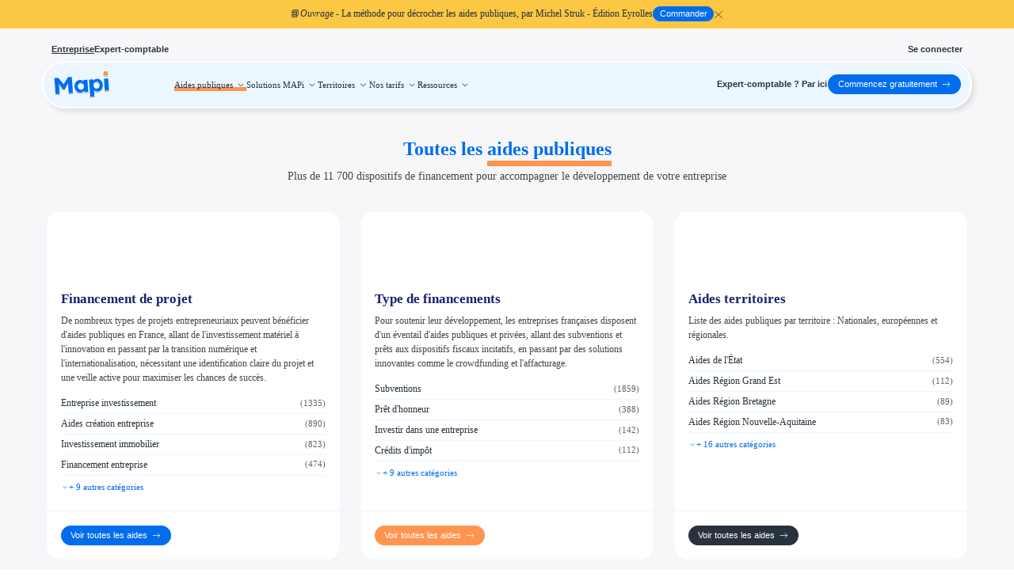

--- FILE ---
content_type: text/css
request_url: https://mesaidespubliques.infogreffe.fr/_app/immutable/assets/0.17ac14f3.css
body_size: 3055
content:
@charset "UTF-8";.browser-banner.svelte-1r20a46{transform:translateZ(0);position:fixed;top:0;left:0;right:0;bottom:0;z-index:2147483648;background:rgba(0,0,0,.8);display:flex;align-items:center;justify-content:center;padding:20px;-webkit-backdrop-filter:blur(4px);backdrop-filter:blur(4px)}.banner-content.svelte-1r20a46{max-width:500px;width:100%;background:#ffffff;border-radius:12px;padding:24px;box-shadow:0 20px 60px #0000004d;display:flex;justify-content:center;align-items:center;flex-direction:column;gap:1rem;margin:0 auto;flex:1;text-align:center}.banner-icon.svelte-1r20a46{font-size:24px;line-height:1;flex-shrink:0}.banner-title.svelte-1r20a46{font-weight:600;color:#111827;margin-bottom:8px;font-size:18px}.banner-description.svelte-1r20a46{font-size:1rem;color:#374151;line-height:1.5;margin-bottom:16px}.ModalIconTitles.svelte-oni73q{display:flex;align-items:center;gap:.5rem}.ModalIconTitles.svelte-oni73q .icon{display:flex}.Modal.svelte-1x1701w.svelte-1x1701w{position:relative;display:flex;flex-direction:column;max-height:95vh;max-width:100%;overflow-y:auto;box-shadow:4px 4px 10px #00000040;border-radius:3px;padding:1.3rem 1.8rem 1.8rem;background-color:#fff}.Modal.no-overflow.svelte-1x1701w.svelte-1x1701w{overflow:unset}.Modal.svelte-1x1701w .close.svelte-1x1701w{position:absolute;top:1.3rem;right:1.7rem;font-size:1.3rem;cursor:pointer;opacity:35%}.Modal.svelte-1x1701w .close.svelte-1x1701w:hover{border-radius:50%;opacity:60%}.Modal.svelte-1x1701w .header.svelte-1x1701w{display:flex;flex-flow:column;margin-right:1.8rem;margin-bottom:1rem;font-size:1.5rem}.Modal.svelte-1x1701w .header.withLogo.svelte-1x1701w{align-items:center;margin-left:1.8rem;margin-top:.5rem}.Modal.svelte-1x1701w .header.withLogo .title.svelte-1x1701w{text-align:center}.Modal.svelte-1x1701w .header.withLogo.svelte-1x1701w svg{width:3rem;margin:auto;margin-bottom:1rem}.Modal.svelte-1x1701w .header .title.svelte-1x1701w{font-weight:700}.Modal.extra-small.svelte-1x1701w.svelte-1x1701w{width:24rem}.Modal.small.svelte-1x1701w.svelte-1x1701w{width:32rem}.Modal.medium.svelte-1x1701w.svelte-1x1701w{width:40rem}.Modal.large.svelte-1x1701w.svelte-1x1701w{width:55rem}.Modal.very-large.svelte-1x1701w.svelte-1x1701w{width:65rem}.Modal.extra-large.svelte-1x1701w.svelte-1x1701w{width:calc(100vw - 4rem)}@media (max-width: 1200px){.Modal.svelte-1x1701w.svelte-1x1701w{max-height:100dvh;min-width:100vw;width:auto;border-left:none;border-radius:0;padding:1.5rem 1rem}.Modal.small.svelte-1x1701w.svelte-1x1701w{min-width:100vw;width:auto}.Modal.medium.svelte-1x1701w.svelte-1x1701w,.Modal.large.svelte-1x1701w.svelte-1x1701w,.Modal.extra-large.svelte-1x1701w.svelte-1x1701w{width:auto}}.Modal__overlay.svelte-1x1701w.svelte-1x1701w{position:fixed;background-color:#1c216d66;left:0;right:0;top:0;bottom:0;z-index:10001;display:flex;justify-content:center;align-items:center}.Modal__overlay.top.svelte-1x1701w.svelte-1x1701w{align-items:flex-start}.Modal__overlay.bottom.svelte-1x1701w.svelte-1x1701w{align-items:flex-end}.Modal__overlay.left.svelte-1x1701w.svelte-1x1701w{justify-content:flex-start}.Modal__overlay.right.svelte-1x1701w.svelte-1x1701w{justify-content:flex-end}.Modal__overlay.entreprises.svelte-1x1701w.svelte-1x1701w{background-color:#006dec99}@media (max-width: 480px){.Modal__overlay.top.svelte-1x1701w.svelte-1x1701w,.Modal__overlay.bottom.svelte-1x1701w.svelte-1x1701w{align-items:center}.Modal__overlay.left.svelte-1x1701w.svelte-1x1701w,.Modal__overlay.right.svelte-1x1701w.svelte-1x1701w{justify-content:center}}.Modal__overlay.svelte-1x1701w .extra-padding.svelte-1x1701w{padding:2rem;max-width:100%}@media (max-width: 480px){.Modal__overlay.svelte-1x1701w .extra-padding.svelte-1x1701w{padding:0}}.Modal.svelte-1x1701w p{margin:0;max-width:40rem}.with-border.entreprises.svelte-1x1701w.svelte-1x1701w{box-shadow:0 0 25px 1rem #d6d6d63f;border-top-right-radius:5px;border-bottom-right-radius:5px;border-left-width:.75rem;border-left-style:solid;-o-border-image:linear-gradient(180deg,#fc9f5b 8.43%,rgba(252,200,68,.134998) 107.4%) 30;border-image:linear-gradient(180deg,#fc9f5b 8.43%,rgba(252,200,68,.134998) 107.4%) 30}.with-border.backoffice.svelte-1x1701w.svelte-1x1701w,.with-border.experts.svelte-1x1701w.svelte-1x1701w,.with-border.clients.svelte-1x1701w.svelte-1x1701w{border-left:1rem solid #1C216D}#feedbacks.svelte-syamou.svelte-syamou{z-index:1000001;position:fixed;top:1rem;right:1rem}@media (max-width: 480px){#feedbacks.svelte-syamou.svelte-syamou{width:100%;top:0;left:0}}#feedbacks.svelte-syamou .feedback.svelte-syamou{position:relative;padding:.5rem 1rem;min-height:3.5rem;width:20rem;border-left:.25rem solid #1C216D;margin-bottom:.4rem;background-color:#fff;margin:.5rem .5rem auto auto;box-shadow:2px 2px 4px #00000030;border-radius:2px}#feedbacks.svelte-syamou .feedback p.svelte-syamou{margin:0}#feedbacks.svelte-syamou .feedback.success.svelte-syamou{border-color:#09bc8a}#feedbacks.svelte-syamou .feedback.success p.svelte-syamou,#feedbacks.svelte-syamou .feedback.success .cross.svelte-syamou{color:#09bc8a}#feedbacks.svelte-syamou .feedback.error.svelte-syamou{border-color:#ef4a49}#feedbacks.svelte-syamou .feedback.error p.svelte-syamou,#feedbacks.svelte-syamou .feedback.error .cross.svelte-syamou{color:#ef4a49}#feedbacks.svelte-syamou .feedback.warning.svelte-syamou{border-color:#fcc844}#feedbacks.svelte-syamou .feedback.warning p.svelte-syamou,#feedbacks.svelte-syamou .feedback.warning .cross.svelte-syamou{color:#fcc844}#feedbacks.svelte-syamou .feedback.info.svelte-syamou{border-color:#4d69fb}#feedbacks.svelte-syamou .feedback.info p.svelte-syamou,#feedbacks.svelte-syamou .feedback.info .cross.svelte-syamou{color:#4d69fb}#feedbacks.svelte-syamou .feedback .content.svelte-syamou{display:flex;align-items:center;justify-content:space-between;margin:0 auto;min-height:2.5em}#feedbacks.svelte-syamou .feedback .content .text.svelte-syamou{font-weight:700;font-size:.93rem}#feedbacks.svelte-syamou .feedback .content .text .subtitle.svelte-syamou{color:gray;font-weight:400}#feedbacks.svelte-syamou .feedback .content .cross.svelte-syamou{margin-left:.5rem;height:1rem;width:1rem;font-style:normal;display:flex;justify-content:center;align-items:center}#feedbacks.svelte-syamou .feedback .content .cross.svelte-syamou:before{content:"✕"}#feedbacks.svelte-syamou .feedback .content .cross.svelte-syamou:hover{cursor:pointer}#OverlayContainer.svelte-17lvaf7.svelte-17lvaf7{z-index:1000001;position:fixed;top:0;right:0;bottom:0;left:0;pointer-events:none;overflow:hidden}#OverlayContainer.svelte-17lvaf7 .data-overlay.svelte-17lvaf7{pointer-events:auto;position:relative;z-index:0}#OverlayContainer.svelte-17lvaf7 .cancel-zone.svelte-17lvaf7{position:fixed;top:0;left:0;width:100vw;height:100vh}#OverlayContainer.svelte-17lvaf7 .component-container.svelte-17lvaf7{position:fixed;width:-moz-fit-content;width:fit-content;height:-moz-fit-content;height:fit-content;padding-block:.5rem}*{margin:0;padding:0;box-sizing:border-box;-ms-overflow-style:none;font-family:Mukta Mahee;outline:none;scroll-behavior:smooth;scrollbar-width:thin;scrollbar-color:#a3bcd4 #dddfe0}*::-webkit-scrollbar{width:.8rem;height:.8rem}*::-webkit-scrollbar-track{background:transparent}*::-webkit-scrollbar-thumb{background-color:#dddfe0;border:3px solid transparent;border-radius:.5rem}*::-webkit-scrollbar-thumb:hover{background-color:#a3bcd4}@media (max-width: 480px){*{scrollbar-width:none}*::-webkit-scrollbar{width:0px}}:root{font-size:16px}@media (min-width: 1201px) and (max-width: 1440px){:root{font-size:calc(50% + .3vw)}}@media (min-width: 1441px) and (max-width: 1680px){:root{font-size:calc(60% + .3vw)}}html{line-height:1.15;-webkit-text-size-adjust:100%}body{width:100%;height:100%;min-height:100vh;-webkit-font-smoothing:antialiased;color:#28323e;background-color:#fff}@media (max-width: 1200px){body{min-height:100dvh}}main{background-color:#f7f7fa}section{flex:1;position:relative}section.twopanel{display:grid;grid-template-columns:38.2% 61.8%}ul,ol{margin-block-end:.5em;padding-inline-start:2rem}button{background:unset;border:unset;cursor:pointer}h1,h2,h3,h4,h5,h6{color:#006dec;line-height:1.15;margin-bottom:1rem}h1,h2,h3{font-weight:700}h4,h5,h6{font-weight:500}h1{font-size:2rem}h2{font-size:1.6rem}@media (max-width: 1200px){h2{font-size:1.2rem}}h3{font-size:1.375rem}@media (max-width: 1200px){h3{font-size:1.1rem}}h4{font-size:1.125rem}@media (max-width: 1200px){h4{font-size:1rem}}h5{font-size:.93rem}h6{font-size:.67rem}a{color:#006dec;text-decoration:none}p{font-size:1rem}i{font-style:normal}i.draggable,i.draggable:hover{cursor:grab}i.draggable:active{cursor:grabbing}i.small{height:1rem;width:1rem;max-width:1rem;max-height:1rem}i:hover{cursor:pointer}i:disabled{cursor:none;opacity:.5}i.cross:before{content:"✕"}i.plus:before{content:"+"}pre{white-space:pre-wrap}#svelte{display:none;opacity:0;height:0}.pointer{cursor:pointer}.underline{text-decoration:underline}.absolute{position:absolute}.bold{font-weight:700}.relative{position:relative}.primary{color:#1c216d!important}.secondary{color:#006dec!important}.tertiary{color:#ff934f!important}.success{color:#09bc8a!important}.warning{color:#fcc844!important}.error{color:#ef4a49!important}.darkishgrey{color:#8c8c8c!important}.darkergrey{color:#626263!important}.maintext{color:#28323e!important}.b-primary{border:1px solid #1C216D}.b-secondary{border:1px solid #006DEC}.b-tertiary{border:1px solid #FF934F}.b-main{border:1px solid #28323E}.s-primary{box-shadow:4px 4px 0 0 var(--color, #1C216D)}.s-secondary{box-shadow:4px 4px 0 0 var(--color, #006DEC)}.s-tertiary{box-shadow:4px 4px 0 0 var(--color, #FF934F)}.s-main{box-shadow:4px 4px 0 0 var(--color, #28323E)}.tox.tox-tinymce-aux{z-index:10000000}.ellipsis{text-overflow:ellipsis;overflow:hidden;white-space:nowrap;display:block!important}.visually-hidden{clip:rect(0 0 0 0);clip-path:inset(50%);height:1px;overflow:hidden;position:absolute;white-space:nowrap;width:1px}.checkbox-group .checkbox{height:1.5rem;display:flex;align-items:center;position:relative;-webkit-user-select:none;-moz-user-select:none;user-select:none;padding-left:2rem;cursor:pointer;font-size:1.125rem}@media (max-width: 1200px){.checkbox-group .checkbox{font-size:1rem}}.checkbox-group .checkbox input{position:absolute;opacity:0;height:0;width:0}.checkbox-group .checkbox input:checked~.checkmark:after{display:block}.checkbox-group .checkbox,.checkbox-group .checkbox a{color:#006dec;font-weight:500}.checkbox-group .checkbox:hover input~.checkmark,.checkbox-group .checkbox a:hover input~.checkmark{background-color:#edf1f5}.checkbox-group .checkmark{position:absolute;top:.75rem;left:0;transform:translateY(-50%);height:1.4rem;width:1.4rem;background-color:#fff;border-radius:50%;border:2px solid #006DEC;flex-shrink:0}.checkbox-group .checkmark:after{content:"";position:absolute;display:none;left:.4rem;top:.2rem;width:.25rem;height:.5rem;border:solid #006DEC;border-width:0 2px 2px 0;transform:rotate(45deg)}.login-breaker-div{display:flex;justify-content:space-between;align-items:center}.login-breaker-div p{font-size:1.125rem;text-align:center;font-weight:700;width:10%}@media (max-width: 1200px){.login-breaker-div p{font-size:1rem}}.login-breaker-div .line{background-color:#28323e;height:2px;width:42%}.auth{display:flex;align-items:center;flex-direction:column;gap:1.5rem;max-width:45rem;padding-inline:1rem;margin:auto}.auth .title{color:#28323e;margin-bottom:unset}.auth .title,.auth .title span{width:100%;font-family:Museo Sans,sans-serif;font-size:2.1rem;line-height:1.5;font-weight:900}.auth .try{font-family:Museo Sans,sans-serif;font-size:1.33rem;font-weight:600;padding:0 .5rem;border-radius:3.33rem;background:#EBF6FF}.auth .form{width:26rem;display:flex;flex-direction:column;gap:1.5rem}.auth .form .form-group{margin-bottom:1rem}.auth .form .submit{margin-top:1.5rem}.auth .other-link{border-top:1px solid #edf1f5;padding-top:1rem;font-weight:500}@media (max-width: 480px){.auth{margin-top:2rem;width:100%}.auth .form{width:100%}}.orange-underline-parent{position:relative}.orange-underline-parent.multiple .orange-underline-child{top:1.2em}.orange-underline-child{visibility:hidden;z-index:-1;position:absolute;top:1.14em;left:0%;height:.4rem;background-color:#ff934f;width:0px;transition:.5s ease}@media (min-width: 1201px){.orange-underline-parent:hover .orange-underline-child,.orange-underline-parent.active .orange-underline-child{visibility:visible;width:100%;transition:.5s ease}.orange-underline-parent.multiple:hover .orange-underline-child,.orange-underline-parent.multiple.active .orange-underline-child{width:calc(100% - 1.5rem)!important}}.dots{width:.3rem;cursor:pointer}.fluid{padding:0 .5rem .25rem}.wrapper-1{background-color:#ebf6ff;box-shadow:4px 4px #006dec;border-radius:3px 3px 15px;padding:6.5rem 1rem 1rem}@media (max-width: 1200px){.wrapper-1{display:block!important}}.wrapper-1:empty{padding-top:4rem}@media (max-width: 1200px){.wrapper-1:empty{padding-top:3rem}}@media (max-width: 1200px){.desktop{display:none}}@media (min-width: 1201px){.mobile{display:none}}.flex-1{flex:1}.flex{display:flex;justify-content:center;align-items:center}.mt-1{margin-top:1rem}.mt-15{margin-top:1.5rem}.mb-1{margin-bottom:1rem}.mb-15{margin-bottom:1.5rem}body.overflowHidden{overflow:hidden}input:focus,select:focus{outline:none}img{user-select:none;-ms-user-select:none;-moz-user-select:none;-webkit-user-select:none}svg{max-width:100%;max-height:100%}h1{font-weight:700;font-size:2rem}@media (max-width: 1200px){h1{font-size:1.3rem}}h1 a{font-weight:700;text-decoration:underline}.highlighted{position:relative;z-index:1}.highlighted:before{content:"";position:absolute;top:2.35rem;left:0%;width:100%;height:.618rem;background-color:#ff934f;z-index:-1}@media (max-width: 480px){.highlighted:before{display:none}}.grey-span{color:#4f5362}#input-div .contact-input{font-weight:400;font-size:1.2rem}.short-text-input{position:relative;border:none;border-bottom:1px solid #006DEC;width:29rem;height:2.5rem;font-weight:700;outline:none}@media (max-width: 480px){.short-text-input{width:100%;font-size:1.125rem}}@media (max-width: 480px) and (max-width: 1200px){.short-text-input{font-size:1rem}}.short-text-input::-moz-placeholder{color:#8c8c8cb3}.short-text-input::placeholder{color:#8c8c8cb3}.short-text-input.email,.short-text-input.password{color:#1c216d;font-weight:700;margin-bottom:0}@media (max-width: 480px){.short-text-input.email,.short-text-input.password{font-size:1.125rem}}@media (max-width: 480px) and (max-width: 1200px){.short-text-input.email,.short-text-input.password{font-size:1rem}}.short-text-input.email.error,.short-text-input.password.error{color:#ef4a49}*::-webkit-scrollbar{width:0px;background:rgba(255,255,255,0)}


--- FILE ---
content_type: text/css
request_url: https://mesaidespubliques.infogreffe.fr/_app/immutable/assets/RandomBackground.badacacd.css
body_size: 3
content:
@charset "UTF-8";@media (max-width: 1200px){.i-info.svelte-ielirh{display:none}}.rng.svelte-1ip2vbt{height:22rem}@media (max-width: 1600px) or (max-height: 900px){.rng.svelte-1ip2vbt{height:20rem}}@media (max-width: 1400px) or (max-height: 800px){.rng.svelte-1ip2vbt{height:18rem}}@media (max-width: 1200px) or (max-height: 700px){.rng.svelte-1ip2vbt{height:15rem}}


--- FILE ---
content_type: text/css
request_url: https://mesaidespubliques.infogreffe.fr/_app/immutable/assets/Button.d3adc4a8.css
body_size: 694
content:
@charset "UTF-8";.button-wrapper.svelte-1n4ubcq.svelte-1n4ubcq{display:flex;position:relative;width:-moz-fit-content;width:fit-content}.button-wrapper.svelte-1n4ubcq .shadow.svelte-1n4ubcq{position:absolute;top:.3rem;left:0;right:0;bottom:0;border-radius:3px;pointer-events:none;overflow:visible}.button-wrapper.svelte-1n4ubcq .shadow.rounded.svelte-1n4ubcq{border-radius:2rem}.button-wrapper:not(.noBorder).shadow-visible.svelte-1n4ubcq:hover .Button.svelte-1n4ubcq,.button-wrapper:not(.noBorder).shadow-visible.svelte-1n4ubcq:focus-within .Button.svelte-1n4ubcq{transform:translateY(1px)}.button-wrapper:not(.noBorder).shadow-visible.svelte-1n4ubcq:active .Button.svelte-1n4ubcq{transform:translateY(2px)}.button-wrapper.svelte-1n4ubcq:not(.noBorder):not(.shadow-visible) .Button.svelte-1n4ubcq:hover,.button-wrapper.svelte-1n4ubcq:not(.noBorder):not(.shadow-visible) .Button.svelte-1n4ubcq:focus{filter:brightness(.95)}.button-wrapper.svelte-1n4ubcq:not(.noBorder):not(.shadow-visible) .Button.svelte-1n4ubcq:active{filter:brightness(.9)}.button-wrapper.shadow-visible.svelte-1n4ubcq.svelte-1n4ubcq{padding-bottom:.3rem}.button-wrapper.centered.svelte-1n4ubcq.svelte-1n4ubcq{margin:auto}.button-wrapper.inline.svelte-1n4ubcq.svelte-1n4ubcq{display:inline-flex}.Button.svelte-1n4ubcq.svelte-1n4ubcq{display:flex;justify-content:center;align-items:center;-webkit-touch-callout:none;-webkit-user-select:none;-moz-user-select:none;user-select:none;position:relative;padding:0;height:-moz-fit-content;height:fit-content;width:-moz-fit-content;width:fit-content;max-width:100%;max-height:100%;background-color:#fff;border:1px solid;border-radius:3px;font-weight:500;font-size:.9375rem;font-family:Museo Sans,sans-serif;line-height:1.6;cursor:pointer;transition:transform .15s ease}.Button.specialBorder.svelte-1n4ubcq.svelte-1n4ubcq{background:linear-gradient(white,white) padding-box,linear-gradient(to bottom right,#006DEC,#FFFFFF,#FF934F,#FFFFFF,#006DEC) border-box!important;border-color:transparent!important}.Button.specialBorder.large.svelte-1n4ubcq.svelte-1n4ubcq{border:2px solid}.Button.svelte-1n4ubcq span.svelte-1n4ubcq{overflow:hidden;text-overflow:ellipsis;white-space:nowrap;max-width:100%;font-family:Museo Sans,sans-serif}.Button.fullWidth.svelte-1n4ubcq.svelte-1n4ubcq{width:100%}.Button.svelte-1n4ubcq.svelte-1n4ubcq:focus-visible{outline:2px solid currentColor;outline-offset:2px}.Button.small.svelte-1n4ubcq.svelte-1n4ubcq{padding:0 .6rem}.Button.medium.svelte-1n4ubcq.svelte-1n4ubcq{padding:.25rem 1rem}.Button.large.svelte-1n4ubcq.svelte-1n4ubcq{font-size:1.3125rem;padding:.6rem 1.4rem}@media (max-width: 768px){.Button.large.svelte-1n4ubcq.svelte-1n4ubcq{font-size:1.25rem;padding:.6rem 1rem}}.Button.rounded.svelte-1n4ubcq.svelte-1n4ubcq{border-radius:2rem}.Button.noBorder.svelte-1n4ubcq.svelte-1n4ubcq{border:none;padding:1px;background-color:transparent;box-shadow:none}.Button.noBorder.svelte-1n4ubcq.svelte-1n4ubcq:hover,.Button.noBorder.svelte-1n4ubcq.svelte-1n4ubcq:focus{text-decoration:underline}.Button.disabled.svelte-1n4ubcq.svelte-1n4ubcq:hover,.Button.disabled.svelte-1n4ubcq.svelte-1n4ubcq:focus{cursor:not-allowed;box-shadow:none;text-decoration:none}.Button.disabled.svelte-1n4ubcq i{cursor:not-allowed}.Button.leftIcon.svelte-1n4ubcq i{display:flex;margin-right:.5rem}.Button.rightIcon.svelte-1n4ubcq i{display:flex;margin-left:.5rem}.Button.empty.svelte-1n4ubcq.svelte-1n4ubcq{display:flex;width:2rem;height:2rem;padding:unset}.Button.empty.small.svelte-1n4ubcq.svelte-1n4ubcq{font-size:.9375rem;width:1.5rem;height:1.5rem}.Button.empty.large.svelte-1n4ubcq.svelte-1n4ubcq{font-size:1.3125rem;width:2.5rem;height:2.5rem}.Button.empty.svelte-1n4ubcq *:first-child,.Button.empty.svelte-1n4ubcq *:last-child{margin:auto}


--- FILE ---
content_type: text/css
request_url: https://mesaidespubliques.infogreffe.fr/_app/immutable/assets/2.68b10b83.css
body_size: -33
content:
@charset "UTF-8";.page-container.no-overflow.svelte-ikh629{height:100vh;overflow:hidden}@media (max-width: 1200px){.page-container.no-overflow.svelte-ikh629{height:100dvh}}


--- FILE ---
content_type: text/css
request_url: https://mesaidespubliques.infogreffe.fr/_app/immutable/assets/8.bd522d5c.css
body_size: 1390
content:
@charset "UTF-8";.BookPromoModal.svelte-7ou9p0.svelte-7ou9p0{display:flex;justify-content:center;align-items:center}.BookPromoModal.svelte-7ou9p0 img.svelte-7ou9p0{cursor:pointer;width:100%;height:auto}.Header.svelte-1a5qgez.svelte-1a5qgez{position:fixed;left:0;top:0;width:100%;z-index:1000;display:flex;flex-direction:column;padding:0 4.5rem}@media (max-width: 1200px){.Header.svelte-1a5qgez.svelte-1a5qgez{padding:0 2rem}}@media (max-width: 768px){.Header.svelte-1a5qgez.svelte-1a5qgez{padding:0 1rem}}.Header.enableTransitions.svelte-1a5qgez.svelte-1a5qgez{transition:padding .3s ease,top .3s ease}.Header.short.svelte-1a5qgez.svelte-1a5qgez{padding:0}.header-tabs.svelte-1a5qgez.svelte-1a5qgez{display:flex;align-items:center;justify-content:space-between;padding:1.5rem 1rem .5rem;background:transparent;opacity:1;overflow:hidden}.enableTransitions.svelte-1a5qgez .header-tabs.svelte-1a5qgez{transition:max-height .3s ease,opacity .3s ease,padding .3s ease}.short.svelte-1a5qgez .header-tabs.svelte-1a5qgez{max-height:0;opacity:0;padding:0}.header-tabs.svelte-1a5qgez .left.svelte-1a5qgez{display:flex;align-items:center;gap:2rem}@media (max-width: 1200px){.header-tabs.svelte-1a5qgez .left.svelte-1a5qgez{gap:1.5rem}}.header-tabs.svelte-1a5qgez .right.svelte-1a5qgez{display:flex;align-items:center}.header-tab.svelte-1a5qgez.svelte-1a5qgez{color:#28323e;font-family:Museo Sans,sans-serif;font-weight:700;font-size:.9375rem;line-height:1.5rem;padding:0;position:relative;transition:all .2s ease;text-underline-offset:5px}.white.svelte-1a5qgez .header-tab.svelte-1a5qgez{color:#fff;text-shadow:0 2px 4px rgba(0,0,0,.5)}.header-tab.svelte-1a5qgez.svelte-1a5qgez:hover{opacity:.9;text-decoration:underline}.header-tab.active.svelte-1a5qgez.svelte-1a5qgez{text-decoration:underline}.signin-link.svelte-1a5qgez.svelte-1a5qgez{color:#28323e;font-family:Museo Sans,sans-serif;font-weight:700;font-size:.9375rem;line-height:1.5rem;transition:opacity .2s ease}.signin-link.svelte-1a5qgez.svelte-1a5qgez:hover{opacity:.8}@media (max-width: 1200px){.signin-link.svelte-1a5qgez.svelte-1a5qgez{display:none}}.header-main.svelte-1a5qgez.svelte-1a5qgez{background:#EBF6FF;box-shadow:0 2px 8px #00000014;padding:0 1rem;border-radius:62.5rem;border:2px solid var(--Generic-White, #FFF);background:var(--Secondary-Light-blue, #EBF6FF);box-shadow:4px 4px 6px #0000001a;-webkit-backdrop-filter:blur(6px);backdrop-filter:blur(6px)}.enableTransitions.svelte-1a5qgez .header-main.svelte-1a5qgez{transition:border-radius .3s ease}.short.svelte-1a5qgez .header-main.svelte-1a5qgez{border-radius:0;border:none}@media (max-width: 1024px){.header-main.svelte-1a5qgez.svelte-1a5qgez{position:static;-webkit-backdrop-filter:none;backdrop-filter:none}}.Footer.svelte-vvvnot.svelte-vvvnot{padding:16rem 4.5rem 2.5rem;position:relative}@media (max-width: 768px){.Footer.svelte-vvvnot.svelte-vvvnot{padding:4rem 1rem 2rem}}@media (max-width: 1200px){.Footer.svelte-vvvnot.svelte-vvvnot{min-height:auto}}.background-container.svelte-vvvnot.svelte-vvvnot{position:absolute;top:0;right:0;bottom:0;left:0;z-index:0;overflow:hidden}@media (max-width: 768px){.background-container.svelte-vvvnot.svelte-vvvnot{display:none}}.background-image.svelte-vvvnot.svelte-vvvnot{width:100%;height:105%;-o-object-fit:cover;object-fit:cover;-o-object-position:bottom;object-position:bottom}.content-wrapper.svelte-vvvnot.svelte-vvvnot{position:relative;margin:0 auto;display:flex;flex-direction:column;gap:24px;align-items:flex-end}@media (max-width: 1200px){.content-wrapper.svelte-vvvnot.svelte-vvvnot{padding:2rem 1rem;align-items:stretch}}@media (max-width: 768px){.content-wrapper.svelte-vvvnot.svelte-vvvnot{padding:0;gap:0}}.footer-card.svelte-vvvnot.svelte-vvvnot{width:675px;background:rgba(255,255,255,.9);-webkit-backdrop-filter:blur(6px);backdrop-filter:blur(6px);border:2px solid white;border-radius:24px;padding:32px;box-shadow:4px 4px 6px #0000001a;display:flex;flex-direction:column;gap:32px}@media (max-width: 1200px){.footer-card.svelte-vvvnot.svelte-vvvnot{width:100%}}@media (max-width: 768px){.footer-card.svelte-vvvnot.svelte-vvvnot{background:white;border:none;border-radius:0;padding:24px 16px;box-shadow:none;gap:24px}}.logo-section.svelte-vvvnot.svelte-vvvnot{display:flex;align-items:center;gap:8px}.logo-section.svelte-vvvnot .logo-wrapper.svelte-vvvnot svg{height:36px;width:auto}.logo-section.svelte-vvvnot .tagline.svelte-vvvnot{font-family:Museo Sans,sans-serif;font-size:14px;font-weight:500;color:#28323e;width:245px}@media (max-width: 768px){.logo-section.svelte-vvvnot .tagline.svelte-vvvnot{width:auto}}.about-section.svelte-vvvnot.svelte-vvvnot,.contact-section.svelte-vvvnot.svelte-vvvnot{display:flex;flex-direction:column;gap:8px}.about-section.svelte-vvvnot h4.svelte-vvvnot,.contact-section.svelte-vvvnot h4.svelte-vvvnot{font-family:Museo Sans,sans-serif;font-size:20px;font-weight:500;color:#006dec;margin:0}.about-section.svelte-vvvnot p.svelte-vvvnot,.contact-section.svelte-vvvnot p.svelte-vvvnot{font-family:Museo Sans,sans-serif;font-size:16px;font-weight:500;color:#28323e;line-height:18px;margin:0}.mobile-image.svelte-vvvnot.svelte-vvvnot{display:none}@media (max-width: 768px){.mobile-image.svelte-vvvnot.svelte-vvvnot{display:block;width:100%;margin:16px 0;border-radius:16px;overflow:hidden}.mobile-image.svelte-vvvnot img.svelte-vvvnot{width:100%;height:auto;display:block}}.links-section.svelte-vvvnot.svelte-vvvnot{display:flex;flex-wrap:wrap;gap:32px 48px}@media (max-width: 768px){.links-section.svelte-vvvnot.svelte-vvvnot{flex-direction:column;gap:24px}}.link-column.svelte-vvvnot h5.svelte-vvvnot{font-family:Museo Sans,sans-serif;font-size:20px;font-weight:500;color:#006dec;margin:0 0 16px;text-transform:capitalize;line-height:24px}@media (max-width: 768px){.link-column.svelte-vvvnot h5.svelte-vvvnot{margin:0 0 12px}}.link-column.svelte-vvvnot ul.svelte-vvvnot{list-style:none;padding:0;margin:0;display:flex;flex-direction:column;gap:4px}@media (max-width: 768px){.link-column.svelte-vvvnot ul.svelte-vvvnot{gap:8px}}.link-column.svelte-vvvnot li a.svelte-vvvnot{font-family:Museo Sans,sans-serif;font-size:16px;font-weight:500;color:#28323e;text-decoration:none;line-height:22px;transition:color .2s ease}.link-column.svelte-vvvnot li a.svelte-vvvnot:hover{color:#006dec}.bottom-banner.svelte-vvvnot.svelte-vvvnot{width:100%;padding:2rem 3rem;display:flex;align-items:center;justify-content:space-between;font-weight:500;position:relative}@media (max-width: 1200px){.bottom-banner.svelte-vvvnot.svelte-vvvnot{flex-direction:column;gap:1rem;text-align:center;border-width:20px;border-radius:40px;padding:12px 16px}}@media (max-width: 768px){.bottom-banner.svelte-vvvnot.svelte-vvvnot{padding:16px;justify-content:center}}.bottom-banner.svelte-vvvnot .banner-spray.svelte-vvvnot{width:100%;height:auto;position:absolute;left:0;top:-.5rem}@media (max-width: 768px){.bottom-banner.svelte-vvvnot .banner-spray.svelte-vvvnot{display:none}}.bottom-banner.svelte-vvvnot>.svelte-vvvnot{z-index:1}.banner-text.svelte-vvvnot.svelte-vvvnot{font-family:Museo Sans,sans-serif;font-size:16px;color:#fff;line-height:18px;margin:0}@media (max-width: 1200px){.banner-text.svelte-vvvnot.svelte-vvvnot{font-size:14px}}@media (max-width: 768px){.banner-text.svelte-vvvnot.svelte-vvvnot{display:none}}.social-links.svelte-vvvnot.svelte-vvvnot{display:flex;align-items:center;gap:8px;font-family:Museo Sans,sans-serif;font-size:16px;color:#fff;white-space:nowrap}.social-links.svelte-vvvnot a.svelte-vvvnot{color:#fff;text-decoration:none;transition:opacity .2s ease}.social-links.svelte-vvvnot a.svelte-vvvnot:hover{opacity:.8}.social-links.svelte-vvvnot span.svelte-vvvnot{color:#fff}@media (max-width: 1200px){.social-links.svelte-vvvnot.svelte-vvvnot{font-size:14px}}@media (max-width: 768px){.social-links.svelte-vvvnot.svelte-vvvnot{color:#28323e}.social-links.svelte-vvvnot a.svelte-vvvnot{color:#006dec}.social-links.svelte-vvvnot span.svelte-vvvnot{color:#28323e}}.header-msg.svelte-8f4c68.svelte-8f4c68,.split.svelte-8f4c68.svelte-8f4c68{display:flex;align-items:center;gap:1rem}.header-msg.svelte-8f4c68.svelte-8f4c68{min-height:3rem;font-size:1rem;font-weight:500;justify-content:center;width:100%;background-color:#fcc844;text-align:center;padding:.6rem;line-height:1.5rem}.header-msg.svelte-8f4c68 .italic.svelte-8f4c68{font-style:italic}@media (max-width: 480px){.header-msg.svelte-8f4c68.svelte-8f4c68{flex-direction:column;gap:.5rem;font-size:1rem}}.header-msg.svelte-8f4c68 .cross.svelte-8f4c68{font-size:1rem}main.svelte-1ed30ju{position:relative;display:flex;flex-direction:column;overflow:hidden;flex:1}.slot-container.svelte-1ed30ju{padding-top:2rem}


--- FILE ---
content_type: text/css
request_url: https://mesaidespubliques.infogreffe.fr/_app/immutable/assets/HeaderMainBar.e9daad94.css
body_size: 2162
content:
@charset "UTF-8";.ChangeCompanyModal.svelte-1ohzkot.svelte-1ohzkot{gap:.5rem}.ChangeCompanyModal.svelte-1ohzkot .actions.svelte-1ohzkot{display:flex;align-items:center;gap:1rem;margin-top:2rem;justify-content:end}.ExpertPrestationModal.svelte-nuw5ah .search-grant.svelte-nuw5ah{display:flex;flex-direction:column;justify-content:center;gap:.8rem}.ExpertPrestationModal.svelte-nuw5ah .search-grant p.svelte-nuw5ah{color:#1c216d;font-weight:500;text-align:center}.ExpertPrestationModal.svelte-nuw5ah .search-grant .info.svelte-nuw5ah{padding:1rem;background-color:#ebf6ff;flex:1}.ExpertPrestationModal.svelte-nuw5ah .or.svelte-nuw5ah{position:relative;margin:1.2rem 0;text-align:center;font-size:1.5rem;font-weight:700;color:#626263}.ExpertPrestationModal.svelte-nuw5ah .or.svelte-nuw5ah:before,.ExpertPrestationModal.svelte-nuw5ah .or.svelte-nuw5ah:after{content:"";position:absolute;border-top:1px solid #f0f1f2;width:45%;top:50%}.ExpertPrestationModal.svelte-nuw5ah .or.svelte-nuw5ah:before{left:0}.ExpertPrestationModal.svelte-nuw5ah .or.svelte-nuw5ah:after{right:0}.ExpertPrestationModal.svelte-nuw5ah .actions.svelte-nuw5ah{display:flex;align-items:center;margin-top:1.5rem;justify-content:flex-end;gap:1.5rem}.ExpertPrestationModal.svelte-nuw5ah .Base label{font-size:1rem;margin-bottom:0}.AccountMenu.svelte-1t1wby9.svelte-1t1wby9{-webkit-user-select:none;-moz-user-select:none;user-select:none;position:relative;z-index:1}.AccountMenu.svelte-1t1wby9 button.svelte-1t1wby9{position:relative;margin:0;display:flex;background:none;border:none;color:inherit;font-size:inherit;cursor:pointer;z-index:1}.AccountMenu.svelte-1t1wby9 button.user-avatar.svelte-1t1wby9{height:2rem;width:2rem;border-radius:50%;overflow:hidden;font-size:2rem;color:#fff}.AccountMenu.svelte-1t1wby9 button.user-avatar img.svelte-1t1wby9{height:100%;width:100%;-o-object-fit:contain;object-fit:contain}.AccountMenu.svelte-1t1wby9 menu.svelte-1t1wby9{position:absolute;top:-.5rem;right:-.5rem;min-width:12rem;border-radius:5px;padding:1.2rem;box-shadow:2px 2px 4px #00000040;display:flex;flex-direction:column;background-color:#fff;z-index:2}.AccountMenu.svelte-1t1wby9 menu.logged.svelte-1t1wby9{z-index:0}.AccountMenu.svelte-1t1wby9 menu header.svelte-1t1wby9{overflow:hidden;text-overflow:ellipsis;white-space:nowrap;max-width:100%;max-width:10rem;color:var(--context-color, #006DEC);font-size:1.4rem;margin-bottom:1rem;margin-right:3rem;padding:0}.AccountMenu.svelte-1t1wby9 menu a.svelte-1t1wby9{font-size:1.125rem;color:var(--context-color, #006DEC);margin:.5rem 0}@media (max-width: 1200px){.AccountMenu.svelte-1t1wby9 menu a.svelte-1t1wby9{font-size:1rem}}.AccountMenu.svelte-1t1wby9 menu a.logout.svelte-1t1wby9{color:var(--context-color-s, #FF934F)}.AccountMenu.svelte-1t1wby9 menu a.svelte-1t1wby9:hover{text-shadow:0 0 .01px black}.NotificationMenu.svelte-1nydxyj.svelte-1nydxyj{position:absolute;top:-1rem;right:-1rem;width:30rem;max-height:75vh;overflow:auto;border-radius:5px;box-shadow:2px 2px 4px #00000040;color:#28323e;display:flex;flex-direction:column;background-color:#fff}@media (max-width: 480px){.NotificationMenu.svelte-1nydxyj.svelte-1nydxyj{width:20rem;font-size:1.1rem}}.NotificationMenu.svelte-1nydxyj .list.svelte-1nydxyj,.NotificationMenu.svelte-1nydxyj .title.svelte-1nydxyj{padding:1.5rem}.NotificationMenu.svelte-1nydxyj .list.svelte-1nydxyj{display:flex;flex-flow:column;gap:1rem;padding-top:0}.NotificationMenu.svelte-1nydxyj .title.svelte-1nydxyj{position:sticky;top:0;font-size:1.8rem;font-weight:700;display:flex;flex-direction:row;align-items:baseline;gap:.5rem;background:#FFFFFF;padding-bottom:.5rem}@media (max-width: 480px){.NotificationMenu.svelte-1nydxyj .title.svelte-1nydxyj{font-size:1.5rem}}.NotificationMenu.svelte-1nydxyj .title .read-all.svelte-1nydxyj{font-size:.8rem;font-weight:400;cursor:pointer}.NotificationMenu.svelte-1nydxyj .title .read-all span.svelte-1nydxyj{margin-right:.3rem}.NotificationMenu.svelte-1nydxyj .title .read-all:hover span.svelte-1nydxyj{text-decoration:underline}.NotificationMenu.svelte-1nydxyj .notification.svelte-1nydxyj{color:#626263}.NotificationMenu.svelte-1nydxyj .notification.svelte-1nydxyj{padding:1rem;cursor:pointer;border-radius:.25rem;box-shadow:4px 4px 12px #00000012;display:flex;flex-direction:row}.NotificationMenu.svelte-1nydxyj .notification.svelte-1nydxyj:hover{box-shadow:inset 1px 1px 4px #00000029}.NotificationMenu.svelte-1nydxyj .notification .content.svelte-1nydxyj{width:100%;margin:0 1rem}.NotificationMenu.svelte-1nydxyj .notification .content .info.svelte-1nydxyj{color:#8c8c8c}.NotificationMenu.svelte-1nydxyj .notification .content .info span.svelte-1nydxyj{margin-right:.3rem}.NotificationMenu.svelte-1nydxyj .notification .content .info .circle.svelte-1nydxyj{display:inline-block;width:.8rem;height:.8rem;border-radius:50%;background-color:#ff934f;box-shadow:inset 1px 1px 4px #00000029;margin-right:.5rem}.NotificationMenu.svelte-1nydxyj .notification .icon.svelte-1nydxyj,.NotificationMenu.svelte-1nydxyj .notification .actions.svelte-1nydxyj{color:#006dec;line-height:1}.Notifications.svelte-ko1aej.svelte-ko1aej{position:relative;z-index:1}.Notifications.open.svelte-ko1aej .icon-notif.svelte-ko1aej{color:var(--context-color, #006DEC)}.Notifications.svelte-ko1aej .icon-notif.svelte-ko1aej{font-size:1.4rem;position:relative;display:flex;cursor:pointer;z-index:1}.Notifications.svelte-ko1aej .icon-notif .circle.svelte-ko1aej{position:absolute;top:0;right:0;margin-top:-35%;margin-right:-30%;width:1.2rem;height:1.2rem;border-radius:50%;background-color:#ff934f;box-shadow:inset 1px 1px 4px #00000029;display:flex;justify-content:center;align-items:center;font-size:1rem;color:#fff}.HeaderMainLinks.svelte-1jy1bg4.svelte-1jy1bg4.svelte-1jy1bg4{display:flex;align-items:center;gap:1.25rem;position:absolute;top:0;left:80px;height:100%;z-index:1}@media (max-width: 1024px){.HeaderMainLinks.svelte-1jy1bg4.svelte-1jy1bg4.svelte-1jy1bg4{left:auto;position:relative;width:100%;flex-direction:column;gap:unset;padding:10px 0;flex:1;min-height:0;overflow-y:auto;overflow-x:hidden;-webkit-overflow-scrolling:touch;scrollbar-width:none}.HeaderMainLinks.svelte-1jy1bg4.svelte-1jy1bg4.svelte-1jy1bg4::-webkit-scrollbar{display:none}}a.svelte-1jy1bg4.svelte-1jy1bg4.svelte-1jy1bg4,.link.svelte-1jy1bg4.svelte-1jy1bg4.svelte-1jy1bg4{display:flex;align-items:center;color:#28323e;cursor:pointer;font-weight:500;position:relative}a.main.svelte-1jy1bg4.svelte-1jy1bg4.svelte-1jy1bg4,.link.main.svelte-1jy1bg4.svelte-1jy1bg4.svelte-1jy1bg4{font-size:.95rem}@media (max-width: 1024px){a.svelte-1jy1bg4.svelte-1jy1bg4.svelte-1jy1bg4,.link.svelte-1jy1bg4.svelte-1jy1bg4.svelte-1jy1bg4{border-bottom:1px solid #EBF6FF;padding:.75rem 0;width:100%;font-weight:700;flex-shrink:0}a.svelte-1jy1bg4.svelte-1jy1bg4.svelte-1jy1bg4:last-child,.link.svelte-1jy1bg4.svelte-1jy1bg4.svelte-1jy1bg4:last-child{border-bottom:none}}.icon.svelte-1jy1bg4.svelte-1jy1bg4.svelte-1jy1bg4{font-size:1.2rem;margin-left:.25rem;padding-bottom:.2rem;transition:transform .2s ease}@media (max-width: 1024px){.icon.svelte-1jy1bg4.svelte-1jy1bg4.svelte-1jy1bg4{display:none}}.link.svelte-1jy1bg4:hover>.icon.svelte-1jy1bg4.svelte-1jy1bg4{transform:rotate(180deg)}.panel-container.svelte-1jy1bg4.svelte-1jy1bg4.svelte-1jy1bg4{padding-top:1.8rem;position:absolute;top:1.2rem;left:-1rem;max-width:60vw;visibility:hidden;opacity:0;pointer-events:none;cursor:default;z-index:-1}@media (max-width: 1024px){.panel-container.svelte-1jy1bg4.svelte-1jy1bg4.svelte-1jy1bg4{display:none}}.link.svelte-1jy1bg4:hover>.panel-container.svelte-1jy1bg4.svelte-1jy1bg4{visibility:visible;opacity:1;pointer-events:auto;z-index:1}@media (max-width: 1024px){.link.svelte-1jy1bg4:hover>.panel-container.svelte-1jy1bg4.svelte-1jy1bg4{display:none}}.panel.svelte-1jy1bg4.svelte-1jy1bg4.svelte-1jy1bg4{background:#FFFFFF;padding:1rem;box-shadow:0 4px 20px #0000001f;border-radius:10px;border:1px solid #EBF6FF;display:flex;flex-direction:column;max-height:70vh;overscroll-behavior:contain}.panel-content.svelte-1jy1bg4.svelte-1jy1bg4.svelte-1jy1bg4{display:flex;gap:.5rem;max-height:calc(70vh - 4rem);overflow:hidden}.col.svelte-1jy1bg4.svelte-1jy1bg4.svelte-1jy1bg4{list-style:none;margin:0;padding:0;overflow-y:auto;overscroll-behavior:contain;width:14rem;flex-shrink:0}.col.svelte-1jy1bg4.svelte-1jy1bg4.svelte-1jy1bg4::-webkit-scrollbar{width:6px}.col.svelte-1jy1bg4.svelte-1jy1bg4.svelte-1jy1bg4::-webkit-scrollbar-track{background:#EBF6FF;border-radius:3px}.col.svelte-1jy1bg4.svelte-1jy1bg4.svelte-1jy1bg4::-webkit-scrollbar-thumb{background:#28323E;border-radius:3px}.col.selectable.svelte-1jy1bg4.svelte-1jy1bg4.svelte-1jy1bg4:not(:first-child){border-left:1px solid #EBF6FF;padding-left:.5rem}.col.selectable.svelte-1jy1bg4 li.svelte-1jy1bg4.svelte-1jy1bg4{border-radius:6px;transition:background .15s}.col.selectable.svelte-1jy1bg4 li.svelte-1jy1bg4.svelte-1jy1bg4:hover,.col.selectable.svelte-1jy1bg4 li.selected.svelte-1jy1bg4.svelte-1jy1bg4{background:#EBF6FF}.col.selectable.svelte-1jy1bg4 li.selected .item-label.svelte-1jy1bg4 svg{opacity:1}.col.selectable.svelte-1jy1bg4 li.svelte-1jy1bg4 a.svelte-1jy1bg4{padding:1.25rem .75rem}.col.svelte-1jy1bg4.svelte-1jy1bg4.svelte-1jy1bg4:not(.selectable){width:18rem}.col.svelte-1jy1bg4:not(.selectable) li.svelte-1jy1bg4.svelte-1jy1bg4:not(:last-child){margin-bottom:.5rem}.col.svelte-1jy1bg4:not(.selectable) li.svelte-1jy1bg4 a.svelte-1jy1bg4{border-left:3px solid #EBF6FF;transition:border-color .15s}.col.svelte-1jy1bg4:not(.selectable) li.svelte-1jy1bg4 a.svelte-1jy1bg4:hover{border-color:#006dec}.col.svelte-1jy1bg4 li.svelte-1jy1bg4 a.svelte-1jy1bg4{display:flex;flex-direction:column;text-decoration:none;gap:.25rem;padding:.6rem .75rem}.item-label.svelte-1jy1bg4.svelte-1jy1bg4.svelte-1jy1bg4{display:flex;gap:.5rem;font-weight:500;color:#28323e;font-size:.9rem;width:100%;justify-content:space-between}.item-label.svelte-1jy1bg4 svg{opacity:0;margin-left:auto;flex-shrink:0;transition:opacity .15s}.item-desc.svelte-1jy1bg4.svelte-1jy1bg4.svelte-1jy1bg4{width:100%;color:#626263;font-size:.8rem;line-height:1.4}.panel-cta.svelte-1jy1bg4.svelte-1jy1bg4.svelte-1jy1bg4{display:flex;align-items:center;gap:.5rem;margin-top:.75rem;padding:1.5rem 2.5rem;background:#EBF6FF;border-radius:6px;font-weight:500;font-size:.9rem;text-decoration:none;flex-shrink:0;transition:background .15s}.panel-cta.svelte-1jy1bg4.svelte-1jy1bg4.svelte-1jy1bg4:hover{background:rgba(0,109,236,.15)}.seo-nav.svelte-1jy1bg4.svelte-1jy1bg4.svelte-1jy1bg4{position:absolute;width:1px;height:1px;padding:0;margin:-1px;overflow:hidden;clip:rect(0,0,0,0);white-space:nowrap;border:0}.HeaderMainBar.svelte-1pysx71.svelte-1pysx71{display:flex;align-items:center;justify-content:space-between;width:100%;z-index:1;height:56px;position:relative}@media (max-width: 1024px){.HeaderMainBar.svelte-1pysx71.svelte-1pysx71{height:50px}}.HeaderMainBar.svelte-1pysx71 .header-content.svelte-1pysx71{display:flex;align-items:center;justify-content:flex-end;width:100%;position:relative}@media (max-width: 1024px){.HeaderMainBar.svelte-1pysx71 .header-content.svelte-1pysx71{display:flex;flex-direction:column;background:#FFFFFF;position:fixed;top:0;right:0;bottom:0;left:0;width:100vw;height:100vh;height:100dvh;opacity:0;padding:60px 20px 20px;transform:translate(100%);z-index:9999;transition:all .3s ease-in-out;overflow:hidden}}@media (max-width: 1024px){.HeaderMainBar.svelte-1pysx71 .header-content.active.svelte-1pysx71{opacity:1;transform:none}}.HeaderMainBar.svelte-1pysx71 .menu.svelte-1pysx71{display:none;font-size:1.4rem;align-content:start;color:#28323e;flex:none;height:40px;width:40px;position:relative;z-index:0}.HeaderMainBar.svelte-1pysx71 .menu.open.svelte-1pysx71{right:7px}.HeaderMainBar.svelte-1pysx71 .menu.close.svelte-1pysx71{position:absolute;right:15px;top:15px;color:#28323e;z-index:10000}@media (max-width: 1024px){.HeaderMainBar.svelte-1pysx71 .menu.svelte-1pysx71{display:block}}.HeaderMainBar.svelte-1pysx71 menu.svelte-1pysx71{display:flex;z-index:10;align-items:center;gap:1rem;justify-content:flex-end;position:relative;display:none}@media (max-width: 1024px){.HeaderMainBar.svelte-1pysx71 menu.svelte-1pysx71{display:flex;width:100%;justify-content:center;margin-top:1rem;flex-shrink:0}}.HeaderMainBar.svelte-1pysx71 .logo-div.svelte-1pysx71{justify-self:left;align-self:center;cursor:pointer;display:flex;flex-shrink:0}.HeaderMainBar.svelte-1pysx71 .header-cta.svelte-1pysx71{display:flex;align-items:center;gap:1.5rem;position:relative}@media (max-width: 1024px){.HeaderMainBar.svelte-1pysx71 .header-cta.svelte-1pysx71{flex-direction:column;width:100%;gap:1rem;flex-shrink:0;padding-bottom:20px}.HeaderMainBar.svelte-1pysx71 .header-cta.svelte-1pysx71 .Button,.HeaderMainBar.svelte-1pysx71 .header-cta.svelte-1pysx71 a{width:100%}}.HeaderMainBar.svelte-1pysx71 .user-desktop.svelte-1pysx71{display:flex;align-items:center;gap:1.5rem;color:#28323e}@media (max-width: 1024px){.HeaderMainBar.svelte-1pysx71 .user-desktop.svelte-1pysx71{display:none}}@media (max-width: 1024px){.HeaderMainBar.svelte-1pysx71 .desktop-only.svelte-1pysx71{display:none}}


--- FILE ---
content_type: text/css
request_url: https://mesaidespubliques.infogreffe.fr/_app/immutable/assets/Select.a7e3c25b.css
body_size: 81
content:
@charset "UTF-8";.Select.disabled.svelte-x1chs6.svelte-x1chs6{opacity:.5}.Select.disabled.svelte-x1chs6 select.svelte-x1chs6{color:#626263}.Select.svelte-x1chs6 ._Select.svelte-x1chs6{position:relative;width:100%}.Select.svelte-x1chs6 ._Select.svelte-x1chs6:after{content:"▼";position:absolute;top:55%;right:1em;font-size:.9em;color:#8c8c8c;transform:translateY(-50%);pointer-events:none}.Select.svelte-x1chs6 select.svelte-x1chs6{-moz-appearance:none;-webkit-appearance:none;appearance:none;width:100%}.Select.svelte-x1chs6 select.none.svelte-x1chs6{color:#626263;font-style:italic}


--- FILE ---
content_type: text/css
request_url: https://mesaidespubliques.infogreffe.fr/_app/immutable/assets/AidesLanding.0c75427d.css
body_size: 737
content:
@charset "UTF-8";.aides-page.svelte-q4uamq.svelte-q4uamq{position:relative;display:flex;flex-direction:column;overflow:hidden;flex:1;background:#F7F7FA;padding:0 0 14rem}.aides-page.svelte-q4uamq .container.svelte-q4uamq{max-width:1200px;margin:0 auto;padding:0 1.5rem}@media (max-width: 1200px){.aides-page.svelte-q4uamq .container.svelte-q4uamq{padding:0 1rem;max-width:100%}}.page-header.svelte-q4uamq.svelte-q4uamq{text-align:center;margin-bottom:3rem}.page-header.svelte-q4uamq h1.svelte-q4uamq{margin-bottom:1rem}.page-header.svelte-q4uamq .subtitle.svelte-q4uamq{font-size:1.2rem;color:#474444;max-width:700px;margin:0 auto}.categories-grid.svelte-q4uamq.svelte-q4uamq{display:grid;grid-template-columns:repeat(auto-fit,minmax(340px,1fr));gap:2rem;margin-bottom:4rem}.category-card.svelte-q4uamq.svelte-q4uamq{background:#FFFFFF;border-radius:1.5rem;border:1px solid #EBF6FF;overflow:hidden;display:flex;flex-direction:column;transition:all .2s ease}.category-card.svelte-q4uamq.svelte-q4uamq:hover{box-shadow:0 8px 24px #0000001a;transform:translateY(-2px)}.card-header.svelte-q4uamq.svelte-q4uamq{padding:1.5rem;background:linear-gradient(135deg,var(--accent-color) 0%,color-mix(in srgb,var(--accent-color) 80%,black) 100%);display:flex;align-items:center;justify-content:center}.card-header.svelte-q4uamq .icon-wrapper.svelte-q4uamq{width:48px;height:48px;display:flex;align-items:center;justify-content:center;background:rgba(255,255,255,.2);border-radius:.75rem}.card-header.svelte-q4uamq .icon-wrapper.svelte-q4uamq i{font-size:1.5rem;color:#fff}.card-content.svelte-q4uamq.svelte-q4uamq{padding:1.5rem;flex:1}.card-content.svelte-q4uamq h2.svelte-q4uamq{font-size:1.4rem;font-weight:700;color:#1c216d;margin-bottom:.75rem}.card-content.svelte-q4uamq .summary.svelte-q4uamq{color:#474444;line-height:1.6;margin-bottom:1rem}.subcategories.svelte-q4uamq.svelte-q4uamq{list-style:none;padding:0;margin:1rem 0 0}.subcategories.svelte-q4uamq li.svelte-q4uamq{padding:.5rem 0;border-bottom:1px solid #EBF6FF}.subcategories.svelte-q4uamq li.svelte-q4uamq:last-child{border-bottom:none}.subcategories.svelte-q4uamq li a.svelte-q4uamq{display:flex;justify-content:space-between;align-items:center;color:#28323e;text-decoration:none;font-weight:500;transition:color .2s}.subcategories.svelte-q4uamq li a.svelte-q4uamq:hover{color:#006dec}.subcategories.svelte-q4uamq li a .sub-count.svelte-q4uamq{color:#626263;font-weight:400;font-size:.9rem}.subcategories.svelte-q4uamq li.hidden.svelte-q4uamq{display:none}.subcategories.svelte-q4uamq li.more.svelte-q4uamq{color:#006dec;font-weight:500;font-size:.9rem;padding-top:.75rem;cursor:pointer;display:flex;align-items:center;gap:.25rem;border-bottom:none}.subcategories.svelte-q4uamq li.more.svelte-q4uamq:hover{text-decoration:underline}.card-actions.svelte-q4uamq.svelte-q4uamq{padding:1.5rem;border-top:1px solid #EBF6FF}.card-actions.svelte-q4uamq a.svelte-q4uamq{display:block;text-decoration:none}.cta-section.svelte-q4uamq.svelte-q4uamq{text-align:center;background:#FFFFFF;border-radius:1.5rem;padding:3rem 2rem;border:2px solid #006DEC}.cta-section.svelte-q4uamq h2.svelte-q4uamq{font-size:1.5rem;margin-bottom:1rem}.cta-section.svelte-q4uamq p.svelte-q4uamq{color:#474444;max-width:600px;margin:0 auto 1.5rem;line-height:1.6}@media (min-width: 768px) and (max-width: 1024px){.categories-grid.svelte-q4uamq.svelte-q4uamq{grid-template-columns:1fr}}@media (max-width: 480px){.aides-page.svelte-q4uamq.svelte-q4uamq{padding:0 0 2rem}.page-header.svelte-q4uamq.svelte-q4uamq{margin-bottom:2rem}.page-header.svelte-q4uamq .subtitle.svelte-q4uamq{font-size:1rem}.categories-grid.svelte-q4uamq.svelte-q4uamq{gap:1.5rem;margin-bottom:2rem}.card-content.svelte-q4uamq h2.svelte-q4uamq{font-size:1.2rem}.cta-section.svelte-q4uamq.svelte-q4uamq{padding:2rem 1.5rem}.cta-section.svelte-q4uamq h2.svelte-q4uamq{font-size:1.25rem}}


--- FILE ---
content_type: text/css
request_url: https://mesaidespubliques.infogreffe.fr/_app/immutable/assets/Error.5474f302.css
body_size: 71
content:
@charset "UTF-8";.Error.svelte-zydrjq.svelte-zydrjq{padding:6rem 2rem;display:flex;flex-direction:column;height:80%;justify-content:center;align-items:center;color:#006dec}.Error.svelte-zydrjq img.svelte-zydrjq{height:40vh;margin-bottom:2rem}@media (max-width: 480px){.Error.svelte-zydrjq img.svelte-zydrjq{width:100%;height:auto}}.Error.svelte-zydrjq h2.svelte-zydrjq{margin-bottom:1rem}.Error.svelte-zydrjq p.svelte-zydrjq{font-size:1.5rem}.Error.svelte-zydrjq .button-wrapper{margin-top:2rem}@media (max-width: 480px){.Error.svelte-zydrjq.svelte-zydrjq{margin:1rem}.Error.svelte-zydrjq p.svelte-zydrjq{text-align:center}}


--- FILE ---
content_type: application/javascript
request_url: https://mesaidespubliques.infogreffe.fr/_app/immutable/chunks/schema.ae3bb036.js
body_size: 1622
content:
import{b as a}from"./index.3dbf5c19.js";import{c as s}from"./cdn.dc064e08.js";const i="MAPi (Mes Aides Publiques Infogreffe)",c=`${s}/static/logo.png`,d="MAPi : solution IA & experts en financement pour obtenir des aides publiques",g="MAPi associe IA et experts en financements publics pour analyser plus de 11 700 aides actives et vous aider à identifier, sécuriser et obtenir les dispositifs adaptés à votre entreprise.";function l(e={}){return{"@context":"https://schema.org","@type":"Organization","@id":`${a}/#organization`,name:e.name||i,url:e.url||a,logo:{"@type":"ImageObject","@id":`${a}/#logo`,url:e.logo||c,contentUrl:e.logo||c,caption:e.name||i},description:e.description||"Plateforme de recherche et d'accompagnement aux aides publiques pour les entreprises françaises. Plus de 11 700 aides référencées.",sameAs:e.sameAs||["https://www.linkedin.com/company/mes-aides-publiques/","https://twitter.com/MesAidesPubliq"],...e.contactPoint&&{contactPoint:{"@type":"ContactPoint",contactType:e.contactPoint.contactType||"customer service",email:e.contactPoint.email||"contact@mesaidespubliques.fr",areaServed:e.contactPoint.areaServed||"FR",availableLanguage:e.contactPoint.availableLanguage||["French"]}}}}function o(e={}){return{"@context":"https://schema.org","@type":"WebSite","@id":`${a}/#website`,name:e.name||i,url:e.url||a,description:e.description||"Trouvez les aides publiques pour votre entreprise parmi plus de 11 700 subventions, prêts et dispositifs fiscaux.",publisher:{"@id":`${a}/#organization`},potentialAction:{"@type":"SearchAction",target:{"@type":"EntryPoint",urlTemplate:e.searchUrlTemplate||`${a}/simulation?query={search_term_string}`},"query-input":"required name=search_term_string"},inLanguage:"fr-FR"}}function y(e){return{"@context":"https://schema.org","@type":"WebPage","@id":`${e.url}#webpage`,name:e.name,description:e.description,url:e.url,isPartOf:e.isPartOf!==!1?{"@id":`${a}/#website`}:void 0,...e.datePublished&&{datePublished:e.datePublished},...e.dateModified&&{dateModified:e.dateModified},...e.image&&{primaryImageOfPage:{"@type":"ImageObject",url:e.image}},...e.breadcrumb&&{breadcrumb:{"@id":`${e.url}#breadcrumb`}},inLanguage:"fr-FR"}}function h(e){var t;return{"@context":"https://schema.org","@type":"BreadcrumbList","@id":`${((t=e[e.length-1])==null?void 0:t.url)||a}#breadcrumb`,itemListElement:e.map((r,n)=>({"@type":"ListItem",position:n+1,name:r.name,item:r.url}))}}function f(e,t){return{"@context":"https://schema.org","@type":"FAQPage","@id":`${t}#faqpage`,mainEntity:e.map(r=>({"@type":"Question",name:r.question,acceptedAnswer:{"@type":"Answer",text:r.answer}}))}}function b(e){return{"@context":"https://schema.org","@type":"Service","@id":`${e.url}#service`,name:e.name,description:e.description,url:e.url,provider:{"@id":`${a}/#organization`},serviceType:e.serviceType||"Business Consulting",areaServed:{"@type":"Country",name:e.areaServed||"France"},...e.offers&&{hasOfferCatalog:{"@type":"OfferCatalog",name:"Offres de service",itemListElement:e.offers.map((t,r)=>({"@type":"Offer",itemOffered:{"@type":"Service",name:t.name,description:t.description},...t.priceSpecification&&{priceSpecification:{"@type":"PriceSpecification",price:t.priceSpecification.price,priceCurrency:t.priceSpecification.priceCurrency,...t.priceSpecification.billingDuration&&{billingDuration:t.priceSpecification.billingDuration},...t.priceSpecification.unitText&&{unitText:t.priceSpecification.unitText}}},...t.price&&{price:t.price},...t.priceCurrency&&{priceCurrency:t.priceCurrency},availability:t.availability||"https://schema.org/InStock"}))}}}}function S(e){return{"@context":"https://schema.org","@type":"GovernmentService","@id":`${e.url}#governmentservice`,name:e.name,description:e.description,url:e.url,...e.provider&&{serviceOperator:{"@type":e.provider.type||"GovernmentOrganization",name:e.provider.name}},serviceType:e.serviceType||"Public Grant",...e.category&&{category:e.category},areaServed:{"@type":"Country",name:e.areaServed||"France"},...e.audience&&{audience:{"@type":"BusinessAudience",audienceType:e.audience}}}}function v(e){return{"@context":"https://schema.org","@type":"ContactPage","@id":`${e.url}#contactpage`,name:e.name||"Contactez-nous",description:e.description||"Contactez l'équipe MAPi pour toute question sur les aides publiques pour entreprises.",url:e.url,mainEntity:{"@id":`${a}/#organization`}}}function P(e){return{"@context":"https://schema.org","@type":"ItemList","@id":`${e.url}#itemlist`,name:e.name,...e.description&&{description:e.description},url:e.url,numberOfItems:e.items.length,itemListElement:e.items.map((t,r)=>({"@type":"ListItem",position:r+1,item:{"@type":e.itemType||"Thing",name:t.name,url:t.url,...t.description&&{description:t.description},...t.image&&{image:t.image}}}))}}function A(e={}){const t={ratingValue:4.8,ratingCount:486},r=e.aggregateRating||t;return{"@context":"https://schema.org","@type":"SoftwareApplication","@id":`${a}/#software`,name:e.name||i,description:e.description||"Application de recherche d'aides publiques pour entreprises. Trouvez subventions, prêts et dispositifs fiscaux adaptés à votre projet.",url:e.url||a,applicationCategory:e.applicationCategory||"BusinessApplication",operatingSystem:e.operatingSystem||"Web",...e.offers&&{offers:{"@type":"Offer",price:e.offers.price,priceCurrency:e.offers.priceCurrency}},aggregateRating:{"@type":"AggregateRating",ratingValue:r.ratingValue,ratingCount:r.ratingCount}}}function C(...e){return{"@context":"https://schema.org","@graph":e.map(t=>{const{"@context":r,...n}=t;return n})}}function u(e){return e.replace(/<[^>]*>/g,"").trim()}function T(e,t=155){if(!e)return"";const r=u(e);return r.length<=t?r:r.substring(0,t-3).trim()+"..."}export{d as S,g as a,y as b,h as c,C as d,P as e,S as f,v as g,f as h,b as i,A as j,l as k,o as l,u as s,T as t};


--- FILE ---
content_type: application/javascript
request_url: https://mesaidespubliques.infogreffe.fr/_app/immutable/chunks/Mapi.ec5ab90e.js
body_size: 3643
content:
import{s as i1,w as r,x as l,d as o,f as t,h as e,i as a1,m as i,n as o1}from"./scheduler.76e1f7c5.js";import{S as f1,i as u1}from"./index.51ba49f6.js";import{c as s1}from"./format.a52c2d7a.js";function n1(E){let s,C,n,p,F,S,Z,k,D,G,v,a,I,B,N,Q,P,R,O,x,f,q,y,T,V,b,j,A,M,u,z,w,W,X,H,J,U,L,K,c;return{c(){s=r("svg"),C=r("g"),n=r("g"),p=r("path"),F=r("path"),S=r("path"),Z=r("g"),k=r("path"),D=r("g"),G=r("path"),v=r("defs"),a=r("filter"),I=r("feFlood"),B=r("feColorMatrix"),N=r("feOffset"),Q=r("feGaussianBlur"),P=r("feComposite"),R=r("feColorMatrix"),O=r("feBlend"),x=r("feBlend"),f=r("filter"),q=r("feFlood"),y=r("feColorMatrix"),T=r("feOffset"),V=r("feGaussianBlur"),b=r("feComposite"),j=r("feColorMatrix"),A=r("feBlend"),M=r("feBlend"),u=r("filter"),z=r("feFlood"),w=r("feColorMatrix"),W=r("feOffset"),X=r("feGaussianBlur"),H=r("feComposite"),J=r("feColorMatrix"),U=r("feBlend"),L=r("feBlend"),K=r("clipPath"),c=r("rect"),this.h()},l(d){s=l(d,"svg",{width:!0,height:!0,viewBox:!0,fill:!0,xmlns:!0});var h=o(s);C=l(h,"g",{"clip-path":!0});var $=o(C);n=l($,"g",{filter:!0});var e1=o(n);p=l(e1,"path",{d:!0,fill:!0}),o(p).forEach(t),F=l(e1,"path",{d:!0,fill:!0}),o(F).forEach(t),S=l(e1,"path",{d:!0,fill:!0}),o(S).forEach(t),e1.forEach(t),Z=l($,"g",{filter:!0});var t1=o(Z);k=l(t1,"path",{d:!0,fill:!0}),o(k).forEach(t),t1.forEach(t),D=l($,"g",{filter:!0});var r1=o(D);G=l(r1,"path",{d:!0,fill:!0}),o(G).forEach(t),r1.forEach(t),$.forEach(t),v=l(h,"defs",{});var Y=o(v);a=l(Y,"filter",{id:!0,x:!0,y:!0,width:!0,height:!0,filterUnits:!0,"color-interpolation-filters":!0});var _=o(a);I=l(_,"feFlood",{"flood-opacity":!0,result:!0}),o(I).forEach(t),B=l(_,"feColorMatrix",{in:!0,type:!0,values:!0,result:!0}),o(B).forEach(t),N=l(_,"feOffset",{dy:!0}),o(N).forEach(t),Q=l(_,"feGaussianBlur",{stdDeviation:!0}),o(Q).forEach(t),P=l(_,"feComposite",{in2:!0,operator:!0}),o(P).forEach(t),R=l(_,"feColorMatrix",{type:!0,values:!0}),o(R).forEach(t),O=l(_,"feBlend",{mode:!0,in2:!0,result:!0}),o(O).forEach(t),x=l(_,"feBlend",{mode:!0,in:!0,in2:!0,result:!0}),o(x).forEach(t),_.forEach(t),f=l(Y,"filter",{id:!0,x:!0,y:!0,width:!0,height:!0,filterUnits:!0,"color-interpolation-filters":!0});var m=o(f);q=l(m,"feFlood",{"flood-opacity":!0,result:!0}),o(q).forEach(t),y=l(m,"feColorMatrix",{in:!0,type:!0,values:!0,result:!0}),o(y).forEach(t),T=l(m,"feOffset",{dy:!0}),o(T).forEach(t),V=l(m,"feGaussianBlur",{stdDeviation:!0}),o(V).forEach(t),b=l(m,"feComposite",{in2:!0,operator:!0}),o(b).forEach(t),j=l(m,"feColorMatrix",{type:!0,values:!0}),o(j).forEach(t),A=l(m,"feBlend",{mode:!0,in2:!0,result:!0}),o(A).forEach(t),M=l(m,"feBlend",{mode:!0,in:!0,in2:!0,result:!0}),o(M).forEach(t),m.forEach(t),u=l(Y,"filter",{id:!0,x:!0,y:!0,width:!0,height:!0,filterUnits:!0,"color-interpolation-filters":!0});var g=o(u);z=l(g,"feFlood",{"flood-opacity":!0,result:!0}),o(z).forEach(t),w=l(g,"feColorMatrix",{in:!0,type:!0,values:!0,result:!0}),o(w).forEach(t),W=l(g,"feOffset",{dy:!0}),o(W).forEach(t),X=l(g,"feGaussianBlur",{stdDeviation:!0}),o(X).forEach(t),H=l(g,"feComposite",{in2:!0,operator:!0}),o(H).forEach(t),J=l(g,"feColorMatrix",{type:!0,values:!0}),o(J).forEach(t),U=l(g,"feBlend",{mode:!0,in2:!0,result:!0}),o(U).forEach(t),L=l(g,"feBlend",{mode:!0,in:!0,in2:!0,result:!0}),o(L).forEach(t),g.forEach(t),K=l(Y,"clipPath",{id:!0});var l1=o(K);c=l(l1,"rect",{width:!0,height:!0,fill:!0,transform:!0}),o(c).forEach(t),l1.forEach(t),Y.forEach(t),h.forEach(t),this.h()},h(){e(p,"d","M3.60309 29.889C3.34844 29.9068 3.12756 29.7148 3.10975 29.4602L1.75704 10.1154C1.73923 9.86074 1.93123 9.63986 2.18589 9.62205L6.34528 9.3312C6.49455 9.32076 6.63964 9.38323 6.73464 9.49885L14.0992 18.4612C14.3375 18.7513 14.1488 19.1896 13.7743 19.2158L13.0297 19.2678C12.6543 19.2941 12.4065 18.8847 12.6039 18.5643L18.7058 8.66024C18.784 8.53339 18.9185 8.452 19.0671 8.4416L23.1658 8.155C23.4204 8.13719 23.6413 8.32919 23.6591 8.58385L25.0118 27.9286C25.0296 28.1833 24.8376 28.4041 24.583 28.422L20.2454 28.7253C19.9907 28.7431 19.7699 28.5511 19.7521 28.2964L19.2984 21.8088C19.1769 20.0717 19.1062 18.5055 19.0862 17.1104C19.0858 16.1448 19.1133 15.182 19.1689 14.2218C19.1891 13.8716 19.6551 13.7869 19.8031 14.1049C19.8491 14.2037 19.8452 14.3185 19.7927 14.414L14.7061 23.6633C14.6305 23.801 14.4901 23.8907 14.3334 23.9017L12.927 24C12.7693 24.0111 12.6169 23.9407 12.523 23.8136L6.31216 15.4078C6.25046 15.3243 6.2303 15.2172 6.2574 15.1169C6.3495 14.7764 6.82357 14.7868 6.89209 15.1328C7.06356 15.9987 7.20659 16.8837 7.32118 17.7876C7.51217 19.132 7.67313 20.7403 7.80405 22.6126L8.2577 29.1002C8.27551 29.3548 8.08351 29.5757 7.82885 29.5935L3.60309 29.889Z"),e(p,"fill",E[0]),e(F,"d","M34.4851 28.0205C33.2112 28.1096 32.0384 27.8424 30.9668 27.2191C29.8952 26.5958 29.0184 25.7067 28.3363 24.5518C27.6543 23.3969 27.2593 22.0474 27.1513 20.5033C27.0433 18.9591 27.2473 17.5774 27.7634 16.3582C28.2974 15.1182 29.0619 14.1241 30.057 13.3756C31.0507 12.6079 32.2135 12.1774 33.5453 12.0843C34.2981 12.0317 34.9914 12.0995 35.6253 12.288C36.2771 12.4558 36.8481 12.7165 37.3383 13.0701C37.8479 13.4224 38.2843 13.838 38.6475 14.3169C38.8954 14.6438 39.0996 14.9918 39.2602 15.3609C39.3672 15.6071 39.1614 15.8615 38.8943 15.836C38.7112 15.8185 38.5676 15.6712 38.5548 15.4877L38.3481 12.5318C38.3303 12.2772 38.5223 12.0563 38.777 12.0385L42.878 11.7517C43.1327 11.7339 43.3536 11.9259 43.3714 12.1806L44.3779 26.5744C44.3957 26.829 44.2037 27.0499 43.949 27.0677L39.79 27.3586C39.5354 27.3764 39.3145 27.1844 39.2967 26.9297L39.0968 24.0708C39.0826 23.8685 39.2248 23.6886 39.4249 23.6556C39.6978 23.6107 39.9289 23.8545 39.8394 24.1161C39.7181 24.4702 39.5539 24.8146 39.3468 25.1493C39.0331 25.6561 38.6292 26.1208 38.135 26.5433C37.6588 26.9451 37.1103 27.2841 36.4895 27.5603C35.8674 27.8171 35.1993 27.9705 34.4851 28.0205ZM35.3652 24.3803C36.1373 24.3263 36.8001 24.0957 37.3535 23.6885C37.9069 23.2813 38.3151 22.7387 38.578 22.0609C38.8589 21.3624 38.9683 20.5692 38.9062 19.6813C38.8455 18.8127 38.6281 18.0617 38.2541 17.4284C37.8994 16.7938 37.4197 16.3133 36.8149 15.9871C36.2089 15.6415 35.5198 15.4957 34.7477 15.5497C33.995 15.6024 33.3425 15.8419 32.7905 16.2685C32.2564 16.6744 31.8482 17.2169 31.5659 17.8961C31.2837 18.5753 31.1729 19.3492 31.2337 20.2178C31.2958 21.1057 31.5145 21.8759 31.8899 22.5286C32.2639 23.1619 32.7436 23.6423 33.329 23.9699C33.9337 24.2962 34.6125 24.433 35.3652 24.3803Z"),e(F,"fill",E[0]),e(S,"d","M47.3916 33.2278C47.1369 33.2456 46.916 33.0536 46.8982 32.7989L45.4463 12.0355C45.4285 11.7808 45.6205 11.5599 45.8751 11.5421L50.0409 11.2508C50.2895 11.2335 50.5072 11.4163 50.5329 11.6642L50.7923 14.1638C50.817 14.4015 50.5955 14.5901 50.3648 14.5278C50.1981 14.4829 50.0893 14.3197 50.1313 14.1522C50.2612 13.6342 50.5299 13.1408 50.9375 12.672C51.4415 12.113 52.0777 11.6418 52.8461 11.2583C53.6146 10.8749 54.4331 10.6528 55.3017 10.592C56.6335 10.4989 57.8352 10.764 58.9068 11.3873C59.9964 11.99 60.8822 12.8688 61.5642 14.0237C62.2642 15.1579 62.6682 16.4971 62.7762 18.0412C62.8828 19.5661 62.6788 20.9478 62.1641 22.1863C61.6494 23.4249 60.8952 24.428 59.9015 25.1958C58.9064 25.9442 57.743 26.365 56.4111 26.4582C55.5233 26.5203 54.6625 26.4156 53.8289 26.1441C53.0132 25.852 52.3059 25.4457 51.707 24.9251C51.2199 24.5017 50.8715 24.0429 50.6617 23.5489C50.5784 23.3525 50.6764 23.133 50.8664 23.0362C51.1509 22.8913 51.491 23.0838 51.5132 23.4022L52.1446 32.4321C52.1625 32.6867 51.9705 32.9076 51.7158 32.9254L47.3916 33.2278ZM55.2376 22.9907C55.9904 22.9381 56.6435 22.7081 57.1969 22.3009C57.7504 21.8937 58.1682 21.3505 58.4504 20.6713C58.7313 19.9727 58.8414 19.1892 58.7807 18.3206C58.7199 17.452 58.5025 16.7011 58.1285 16.0678C57.7545 15.4344 57.2651 14.9547 56.6604 14.6284C56.075 14.3008 55.3963 14.164 54.6242 14.218C53.8521 14.272 53.1894 14.5026 52.636 14.9098C52.0812 15.2978 51.6634 15.841 51.3825 16.5395C51.1002 17.2187 50.9895 17.9926 51.0502 18.8612C51.1109 19.7298 51.329 20.4904 51.7044 21.143C52.0784 21.7763 52.5678 22.2561 53.1725 22.5823C53.7772 22.9086 54.4656 23.0447 55.2376 22.9907Z"),e(S,"fill",E[0]),e(n,"filter","url(#filter0_d_15369_11679)"),e(k,"d","M63.4161 3.96504C63.3012 2.26623 64.517 0.906028 66.2524 0.792599C67.921 0.683842 69.2954 1.90251 69.4139 3.59711C69.5331 5.30156 68.3185 6.67949 66.5989 6.79182C64.8831 6.90387 63.5338 5.70523 63.4161 3.96504Z"),e(k,"fill","#FF934F"),e(Z,"filter","url(#filter1_d_15369_11679)"),e(G,"d","M70.0357 17.6589C70.1953 19.9404 70.3408 22.2229 70.5245 24.5051C70.5694 25.0608 70.4204 25.2269 69.942 25.2489C68.5611 25.3134 67.1809 25.4168 65.8038 25.536C65.4367 25.5686 65.3107 25.4606 65.2805 25.0298C64.9517 20.3552 64.6126 15.6791 64.2597 11.0062C64.224 10.5231 64.363 10.3874 64.7651 10.3661C66.1634 10.2913 67.5602 10.1959 68.953 10.071C69.4079 10.03 69.5278 10.2232 69.5591 10.6997C69.7034 13.0212 69.8737 15.3409 70.0357 17.6589Z"),e(G,"fill",E[0]),e(D,"filter","url(#filter2_d_15369_11679)"),e(C,"clip-path","url(#clip0_15369_11679)"),e(I,"flood-opacity","0"),e(I,"result","BackgroundImageFix"),e(B,"in","SourceAlpha"),e(B,"type","matrix"),e(B,"values","0 0 0 0 0 0 0 0 0 0 0 0 0 0 0 0 0 0 127 0"),e(B,"result","hardAlpha"),e(N,"dy","1.42222"),e(Q,"stdDeviation","0.711111"),e(P,"in2","hardAlpha"),e(P,"operator","out"),e(R,"type","matrix"),e(R,"values","0 0 0 0 0 0 0 0 0 0 0 0 0 0 0 0 0 0 0.25 0"),e(O,"mode","normal"),e(O,"in2","BackgroundImageFix"),e(O,"result","effect1_dropShadow_15369_11679"),e(x,"mode","normal"),e(x,"in","SourceGraphic"),e(x,"in2","effect1_dropShadow_15369_11679"),e(x,"result","shape"),e(a,"id","filter0_d_15369_11679"),e(a,"x","0.333698"),e(a,"y","8.15381"),e(a,"width","63.8922"),e(a,"height","27.9196"),e(a,"filterUnits","userSpaceOnUse"),e(a,"color-interpolation-filters","sRGB"),e(q,"flood-opacity","0"),e(q,"result","BackgroundImageFix"),e(y,"in","SourceAlpha"),e(y,"type","matrix"),e(y,"values","0 0 0 0 0 0 0 0 0 0 0 0 0 0 0 0 0 0 127 0"),e(y,"result","hardAlpha"),e(T,"dy","1.42222"),e(V,"stdDeviation","0.711111"),e(b,"in2","hardAlpha"),e(b,"operator","out"),e(j,"type","matrix"),e(j,"values","0 0 0 0 0 0 0 0 0 0 0 0 0 0 0 0 0 0 0.25 0"),e(A,"mode","normal"),e(A,"in2","BackgroundImageFix"),e(A,"result","effect1_dropShadow_15369_11679"),e(M,"mode","normal"),e(M,"in","SourceGraphic"),e(M,"in2","effect1_dropShadow_15369_11679"),e(M,"result","shape"),e(f,"id","filter1_d_15369_11679"),e(f,"x","61.9863"),e(f,"y","0.785645"),e(f,"width","8.85781"),e(f,"height","8.85763"),e(f,"filterUnits","userSpaceOnUse"),e(f,"color-interpolation-filters","sRGB"),e(z,"flood-opacity","0"),e(z,"result","BackgroundImageFix"),e(w,"in","SourceAlpha"),e(w,"type","matrix"),e(w,"values","0 0 0 0 0 0 0 0 0 0 0 0 0 0 0 0 0 0 127 0"),e(w,"result","hardAlpha"),e(W,"dy","1.42222"),e(X,"stdDeviation","0.711111"),e(H,"in2","hardAlpha"),e(H,"operator","out"),e(J,"type","matrix"),e(J,"values","0 0 0 0 0 0 0 0 0 0 0 0 0 0 0 0 0 0 0.25 0"),e(U,"mode","normal"),e(U,"in2","BackgroundImageFix"),e(U,"result","effect1_dropShadow_15369_11679"),e(L,"mode","normal"),e(L,"in","SourceGraphic"),e(L,"in2","effect1_dropShadow_15369_11679"),e(L,"result","shape"),e(u,"id","filter2_d_15369_11679"),e(u,"x","62.8321"),e(u,"y","10.0654"),e(u,"width","9.12222"),e(u,"height","18.3205"),e(u,"filterUnits","userSpaceOnUse"),e(u,"color-interpolation-filters","sRGB"),e(c,"width","72.1778"),e(c,"height","35.5556"),e(c,"fill",E[0]),e(c,"transform","translate(0 0.439453)"),e(K,"id","clip0_15369_11679"),e(s,"width","73"),e(s,"height","36"),e(s,"viewBox","0 0 73 36"),e(s,"fill","none"),e(s,"xmlns","http://www.w3.org/2000/svg")},m(d,h){a1(d,s,h),i(s,C),i(C,n),i(n,p),i(n,F),i(n,S),i(C,Z),i(Z,k),i(C,D),i(D,G),i(s,v),i(v,a),i(a,I),i(a,B),i(a,N),i(a,Q),i(a,P),i(a,R),i(a,O),i(a,x),i(v,f),i(f,q),i(f,y),i(f,T),i(f,V),i(f,b),i(f,j),i(f,A),i(f,M),i(v,u),i(u,z),i(u,w),i(u,W),i(u,X),i(u,H),i(u,J),i(u,U),i(u,L),i(v,K),i(K,c)},p(d,[h]){h&1&&e(p,"fill",d[0]),h&1&&e(F,"fill",d[0]),h&1&&e(S,"fill",d[0]),h&1&&e(G,"fill",d[0]),h&1&&e(c,"fill",d[0])},i:o1,o:o1,d(d){d&&t(s)}}}function d1(E,s,C){let{color:n=s1.white}=s;return E.$$set=p=>{"color"in p&&C(0,n=p.color)},[n]}class c1 extends f1{constructor(s){super(),u1(this,s,d1,n1,i1,{color:0})}}export{c1 as M};


--- FILE ---
content_type: application/javascript
request_url: https://mesaidespubliques.infogreffe.fr/_app/immutable/chunks/index.811a9021.js
body_size: 626
content:
import{n as $,W as _,K as C}from"./scheduler.76e1f7c5.js";import{n as w,l as B,j as R,k as S}from"./index.51ba49f6.js";import{c as k}from"./index.d6ab14d4.js";function F(s,t,n,o){if(!t)return $;const e=s.getBoundingClientRect();if(t.left===e.left&&t.right===e.right&&t.top===e.top&&t.bottom===e.bottom)return $;const{delay:f=0,duration:c=300,easing:p=_,start:r=w()+f,end:u=r+c,tick:h=$,css:a}=n(s,{from:t,to:e},o);let y=!0,i=!1,l;function m(){a&&(l=R(s,0,1,c,f,p,a)),f||(i=!0)}function d(){a&&S(s,l),y=!1}return B(g=>{if(!i&&g>=r&&(i=!0),i&&g>=u&&(h(1,0),d()),!y)return!1;if(i){const x=g-r,b=0+1*p(x/c);h(b,1-b)}return!0}),m(),h(0,1),d}function K(s){const t=getComputedStyle(s);if(t.position!=="absolute"&&t.position!=="fixed"){const{width:n,height:o}=t,e=s.getBoundingClientRect();s.style.position="absolute",s.style.width=n,s.style.height=o,q(s,e)}}function q(s,t){const n=s.getBoundingClientRect();if(t.left!==n.left||t.top!==n.top){const o=getComputedStyle(s),e=o.transform==="none"?"":o.transform;s.style.transform=`${e} translate(${t.left-n.left}px, ${t.top-n.top}px)`}}function W(s,{from:t,to:n},o={}){const e=getComputedStyle(s),f=e.transform==="none"?"":e.transform,[c,p]=e.transformOrigin.split(" ").map(parseFloat),r=t.left+t.width*c/n.width-(n.left+c),u=t.top+t.height*p/n.height-(n.top+p),{delay:h=0,duration:a=i=>Math.sqrt(i)*120,easing:y=k}=o;return{delay:h,duration:C(a)?a(Math.sqrt(r*r+u*u)):a,easing:y,css:(i,l)=>{const m=l*r,d=l*u,g=i+l*t.width/n.width,x=i+l*t.height/n.height;return`transform: ${f} translate(${m}px, ${d}px) scale(${g}, ${x});`}}}export{q as a,W as b,F as c,K as f};


--- FILE ---
content_type: application/javascript
request_url: https://mesaidespubliques.infogreffe.fr/_app/immutable/chunks/Error.314fb0a4.js
body_size: 2361
content:
import{s as F,e as b,b as k,d as P,f as _,h as v,i as m,P as J,C as z,k as y,D as q,l as C,H as g,m as S,E as w,S as K,I as A,n as V}from"./scheduler.76e1f7c5.js";import{S as O,i as Q,g as W,b as x,e as Y,t as j,c as I,a as H,m as U,d as L}from"./index.51ba49f6.js";import{g as R}from"./navigation.11b0fdf3.js";import{p as Z}from"./stores.3e6fd497.js";import{d as G}from"./format.a52c2d7a.js";import{c as ee,i as te}from"./index.3dbf5c19.js";import{c as le}from"./cdn.dc064e08.js";import{B as M}from"./Button.6f578e68.js";function se(p){var D,B;let e,t=((D=p[3])==null?void 0:D.message)+"",n,s,i,r=((B=p[3])==null?void 0:B.errorId)+"",a,l,c,o="Merci de bien vouloir réessayer ultérieurement.",u,f,$;return f=new M({props:{secondary:!0,$$slots:{default:[ae]},$$scope:{ctx:p}}}),f.$on("click",p[7]),{c(){e=b("h2"),n=z(t),s=y(),i=b("h3"),a=z(r),l=y(),c=b("p"),c.textContent=o,u=y(),I(f.$$.fragment),this.h()},l(d){e=k(d,"H2",{class:!0});var h=P(e);n=q(h,t),h.forEach(_),s=C(d),i=k(d,"H3",{});var E=P(i);a=q(E,r),E.forEach(_),l=C(d),c=k(d,"P",{class:!0,"data-svelte-h":!0}),g(c)!=="svelte-1501zgy"&&(c.textContent=o),u=C(d),H(f.$$.fragment,d),this.h()},h(){v(e,"class","svelte-zydrjq"),v(c,"class","svelte-zydrjq")},m(d,h){m(d,e,h),S(e,n),m(d,s,h),m(d,i,h),S(i,a),m(d,l,h),m(d,c,h),m(d,u,h),U(f,d,h),$=!0},p(d,h){var N,T;(!$||h&8)&&t!==(t=((N=d[3])==null?void 0:N.message)+"")&&w(n,t),(!$||h&8)&&r!==(r=((T=d[3])==null?void 0:T.errorId)+"")&&w(a,r);const E={};h&256&&(E.$$scope={dirty:h,ctx:d}),f.$set(E)},i(d){$||(j(f.$$.fragment,d),$=!0)},o(d){x(f.$$.fragment,d),$=!1},d(d){d&&(_(e),_(s),_(i),_(l),_(c),_(u)),L(f,d)}}}function re(p){let e,t="Vous n'avez pas accès à ce contenu",n,s,i;return s=new M({props:{secondary:!0,$$slots:{default:[ce]},$$scope:{ctx:p}}}),s.$on("click",p[6]),{c(){e=b("h2"),e.textContent=t,n=y(),I(s.$$.fragment),this.h()},l(r){e=k(r,"H2",{class:!0,"data-svelte-h":!0}),g(e)!=="svelte-1b8k4mu"&&(e.textContent=t),n=C(r),H(s.$$.fragment,r),this.h()},h(){v(e,"class","svelte-zydrjq")},m(r,a){m(r,e,a),m(r,n,a),U(s,r,a),i=!0},p(r,a){const l={};a&256&&(l.$$scope={dirty:a,ctx:r}),s.$set(l)},i(r){i||(j(s.$$.fragment,r),i=!0)},o(r){x(s.$$.fragment,r),i=!1},d(r){r&&(_(e),_(n)),L(s,r)}}}function ne(p){let e,t,n,s,i=p[1].url.pathname.includes("aides")?"Cette aide n'est plus disponible.":"La page que vous recherchez n'existe pas.",r,a,l,c;return l=new M({props:{secondary:!0,$$slots:{default:[oe]},$$scope:{ctx:p}}}),l.$on("click",p[5]),{c(){e=b("img"),n=y(),s=b("p"),r=z(i),a=y(),I(l.$$.fragment),this.h()},l(o){e=k(o,"IMG",{src:!0,alt:!0,class:!0}),n=C(o),s=k(o,"P",{class:!0});var u=P(s);r=q(u,i),u.forEach(_),a=C(o),H(l.$$.fragment,o),this.h()},h(){K(e.src,t=le+"/static/404.png")||v(e,"src",t),v(e,"alt","404"),v(e,"class","svelte-zydrjq"),v(s,"class","svelte-zydrjq")},m(o,u){m(o,e,u),m(o,n,u),m(o,s,u),S(s,r),m(o,a,u),U(l,o,u),c=!0},p(o,u){(!c||u&2)&&i!==(i=o[1].url.pathname.includes("aides")?"Cette aide n'est plus disponible.":"La page que vous recherchez n'existe pas.")&&w(r,i);const f={};u&256&&(f.$$scope={dirty:u,ctx:o}),l.$set(f)},i(o){c||(j(l.$$.fragment,o),c=!0)},o(o){x(l.$$.fragment,o),c=!1},d(o){o&&(_(e),_(n),_(s),_(a)),L(l,o)}}}function ie(p){let e,t="Usage de l'application excessif",n,s,i,r,a;const l=[fe,ue],c=[];function o(u,f){return te?0:1}return s=o(),i=c[s]=l[s](p),{c(){e=b("h2"),e.textContent=t,n=y(),i.c(),r=A(),this.h()},l(u){e=k(u,"H2",{class:!0,"data-svelte-h":!0}),g(e)!=="svelte-how5dp"&&(e.textContent=t),n=C(u),i.l(u),r=A(),this.h()},h(){v(e,"class","svelte-zydrjq")},m(u,f){m(u,e,f),m(u,n,f),c[s].m(u,f),m(u,r,f),a=!0},p(u,f){i.p(u,f)},i(u){a||(j(i),a=!0)},o(u){x(i),a=!1},d(u){u&&(_(e),_(n),_(r)),c[s].d(u)}}}function ae(p){let e;return{c(){e=z("Retourner à la page d'accueil")},l(t){e=q(t,"Retourner à la page d'accueil")},m(t,n){m(t,e,n)},d(t){t&&_(e)}}}function ce(p){let e;return{c(){e=z("Retourner à la page d'accueil")},l(t){e=q(t,"Retourner à la page d'accueil")},m(t,n){m(t,e,n)},d(t){t&&_(e)}}}function oe(p){let e;return{c(){e=z("Retourner à la page d'accueil")},l(t){e=q(t,"Retourner à la page d'accueil")},m(t,n){m(t,e,n)},d(t){t&&_(e)}}}function ue(p){let e,t,n="Veuillez patienter 24h ou passer à la version premium.",s,i,r,a=p[3].limit&&X(p);return i=new M({props:{tertiary:!0,rightIcon:"arrow-right",$$slots:{default:[pe]},$$scope:{ctx:p}}}),i.$on("click",p[4]),{c(){a&&a.c(),e=y(),t=b("p"),t.textContent=n,s=y(),I(i.$$.fragment),this.h()},l(l){a&&a.l(l),e=C(l),t=k(l,"P",{class:!0,"data-svelte-h":!0}),g(t)!=="svelte-feacwi"&&(t.textContent=n),s=C(l),H(i.$$.fragment,l),this.h()},h(){v(t,"class","svelte-zydrjq")},m(l,c){a&&a.m(l,c),m(l,e,c),m(l,t,c),m(l,s,c),U(i,l,c),r=!0},p(l,c){l[3].limit?a?a.p(l,c):(a=X(l),a.c(),a.m(e.parentNode,e)):a&&(a.d(1),a=null);const o={};c&256&&(o.$$scope={dirty:c,ctx:l}),i.$set(o)},i(l){r||(j(i.$$.fragment,l),r=!0)},o(l){x(i.$$.fragment,l),r=!1},d(l){l&&(_(e),_(t),_(s)),a&&a.d(l),L(i,l)}}}function fe(p){let e,t="Nous avons détecté un usage inhabituel de l'application de votre part.",n,s,i="Votre compte a été temporairement restreint.",r,a,l="L'équipe MAPi prendra contact avec vous pour adapter l'usage à vos besoins.",c,o,u=`En cas d&#39;urgence, vour pouvez également nous écrire à
                <a href="mailto:expert@mesaidespubliques.fr">expert@mesaidespubliques.fr</a>`;return{c(){e=b("p"),e.textContent=t,n=y(),s=b("p"),s.textContent=i,r=y(),a=b("p"),a.textContent=l,c=y(),o=b("p"),o.innerHTML=u,this.h()},l(f){e=k(f,"P",{class:!0,"data-svelte-h":!0}),g(e)!=="svelte-8rodk3"&&(e.textContent=t),n=C(f),s=k(f,"P",{class:!0,"data-svelte-h":!0}),g(s)!=="svelte-1ncfm9j"&&(s.textContent=i),r=C(f),a=k(f,"P",{class:!0,"data-svelte-h":!0}),g(a)!=="svelte-1uwv6mx"&&(a.textContent=l),c=C(f),o=k(f,"P",{class:!0,"data-svelte-h":!0}),g(o)!=="svelte-jbazax"&&(o.innerHTML=u),this.h()},h(){v(e,"class","svelte-zydrjq"),v(s,"class","svelte-zydrjq"),v(a,"class","svelte-zydrjq"),v(o,"class","svelte-zydrjq")},m(f,$){m(f,e,$),m(f,n,$),m(f,s,$),m(f,r,$),m(f,a,$),m(f,c,$),m(f,o,$)},p:V,i:V,o:V,d(f){f&&(_(e),_(n),_(s),_(r),_(a),_(c),_(o))}}}function X(p){let e,t=p[3].description.replace("[limit]",p[3].limit.toString())+" Réessayez dans "+G(p[3].retryInSeconds*1e3,["minutes","seconds"],!1),n;return{c(){e=b("p"),n=z(t),this.h()},l(s){e=k(s,"P",{class:!0});var i=P(e);n=q(i,t),i.forEach(_),this.h()},h(){v(e,"class","svelte-zydrjq")},m(s,i){m(s,e,i),S(e,n)},p(s,i){i&8&&t!==(t=s[3].description.replace("[limit]",s[3].limit.toString())+" Réessayez dans "+G(s[3].retryInSeconds*1e3,["minutes","seconds"],!1))&&w(n,t)},d(s){s&&_(e)}}}function pe(p){let e;return{c(){e=z("Se rendre sur l'espace Expert")},l(t){e=q(t,"Se rendre sur l'espace Expert")},m(t,n){m(t,e,n)},d(t){t&&_(e)}}}function _e(p){let e,t,n,s;const i=[ie,ne,re,se],r=[];function a(l,c){return l[2]===429?0:l[2]===404?1:l[2]===401?2:3}return t=a(p),n=r[t]=i[t](p),{c(){e=b("div"),n.c(),this.h()},l(l){e=k(l,"DIV",{class:!0});var c=P(e);n.l(c),c.forEach(_),this.h()},h(){v(e,"class","Error svelte-zydrjq")},m(l,c){m(l,e,c),r[t].m(e,null),s=!0},p(l,[c]){let o=t;t=a(l),t===o?r[t].p(l,c):(W(),x(r[o],1,1,()=>{r[o]=null}),Y(),n=r[t],n?n.p(l,c):(n=r[t]=i[t](l),n.c()),j(n,1),n.m(e,null))},i(l){s||(j(n),s=!0)},o(l){x(n),s=!1},d(l){l&&_(e),r[t].d()}}}function me(p,e,t){let n,s,i;J(p,Z,u=>t(1,i=u));let{redirectUrl:r="/"}=e;const a=()=>R(ee),l=()=>R(r),c=()=>R(r),o=()=>R(r);return p.$$set=u=>{"redirectUrl"in u&&t(0,r=u.redirectUrl)},p.$$.update=()=>{p.$$.dirty&2&&t(3,n=i.error),p.$$.dirty&2&&t(2,s=i.status)},[r,i,s,n,a,l,c,o]}class ge extends O{constructor(e){super(),Q(this,e,me,_e,F,{redirectUrl:0})}}export{ge as E};


--- FILE ---
content_type: application/javascript
request_url: https://mesaidespubliques.infogreffe.fr/_app/immutable/chunks/index.3dbf5c19.js
body_size: 4415
content:
var p=Object.defineProperty;var $=(e,t,s)=>t in e?p(e,t,{enumerable:!0,configurable:!0,writable:!0,value:s}):e[t]=s;var E=(e,t,s)=>($(e,typeof t!="symbol"?t+"":t,s),s);import{w as V}from"./index.25171661.js";import{am as O}from"./scheduler.76e1f7c5.js";import{S as W}from"./index.51ba49f6.js";import{c as g,h as k}from"./format.a52c2d7a.js";class H extends W{constructor(s){if(!s||!s.target&&!s.$$inline)throw new Error("'target' is a required option");super();E(this,"$$prop_def");E(this,"$$events_def");E(this,"$$slot_def")}$destroy(){super.$destroy(),this.$destroy=()=>{console.warn("Component was already destroyed")}}$capture_state(){}$inject_state(){}}var F=(e=>(e[e.Entreprise=0]="Entreprise",e[e.Expert=1]="Expert",e[e.Bo=2]="Bo",e[e.Client=3]="Client",e))(F||{}),J=(e=>(e[e.PendingValidation=0]="PendingValidation",e[e.Validated=1]="Validated",e[e.ToBeReplaced=-1]="ToBeReplaced",e))(J||{}),X=(e=>(e[e.None=0]="None",e[e.Setup=1]="Setup",e[e.Search=2]="Search",e[e.Certify=3]="Certify",e[e.FullDelegate=4]="FullDelegate",e))(X||{}),Z=(e=>(e[e.None=0]="None",e[e.EditProfile=1]="EditProfile",e[e.ReadDocuments=2]="ReadDocuments",e[e.WriteDocuments=4]="WriteDocuments",e[e.Requests=8]="Requests",e[e.Reports=16]="Reports",e[e.Default=31]="Default",e[e.AdminExperts=32]="AdminExperts",e[e.AdminUsers=64]="AdminUsers",e[e.All=2147483647]="All",e))(Z||{}),K=(e=>(e[e.Inferior1Month=1]="Inferior1Month",e[e.Between1And3=2]="Between1And3",e[e.Between3And6=3]="Between3And6",e[e.Superior6Months=4]="Superior6Months",e))(K||{}),z=(e=>(e[e.Easy=1]="Easy",e[e.Moderate=2]="Moderate",e[e.High=3]="High",e))(z||{}),o=(e=>(e[e.All=0]="All",e[e.Obtained=1]="Obtained",e[e.Deleted=2]="Deleted",e[e.ExpertAdded=3]="ExpertAdded",e))(o||{}),Y=(e=>(e[e.Region=1]="Region",e[e.County=2]="County",e[e.Municipality=3]="Municipality",e[e.Arrondissement=4]="Arrondissement",e[e.Epci=5]="Epci",e[e.BassinHydro=6]="BassinHydro",e[e.Zone=7]="Zone",e))(Y||{}),S=(e=>(e[e.Favorite=0]="Favorite",e[e.AlreadyGranted=1]="AlreadyGranted",e[e.Ignored=2]="Ignored",e))(S||{}),C=(e=>(e[e.Start=0]="Start",e[e.Firm=1]="Firm",e[e.Pending=2]="Pending",e[e.Done=3]="Done",e[e.Rejected=4]="Rejected",e))(C||{}),Q=(e=>(e[e.Monthly=0]="Monthly",e[e.Yearly=1]="Yearly",e))(Q||{}),T=(e=>(e[e.NaturalPerson=0]="NaturalPerson",e[e.LegalPerson=1]="LegalPerson",e))(T||{}),R=(e=>(e[e.Medium=0]="Medium",e[e.High=1]="High",e))(R||{}),G=(e=>(e[e.BankLoan=0]="BankLoan",e[e.Leasing=1]="Leasing",e[e.Fundraising=2]="Fundraising",e[e.Crowdfunding=3]="Crowdfunding",e[e.SelfFinancing=4]="SelfFinancing",e[e.PublicGrants=5]="PublicGrants",e[e.Other=10]="Other",e))(G||{}),y=(e=>(e[e.QCM=0]="QCM",e[e.QCU=1]="QCU",e[e.ShortText=2]="ShortText",e[e.LongText=3]="LongText",e[e.Switch=4]="Switch",e[e.Slider=5]="Slider",e[e.Calculated=6]="Calculated",e[e.Date=7]="Date",e[e.Number=8]="Number",e))(y||{}),ee=(e=>(e[e.Filters=0]="Filters",e[e.Ai=1]="Ai",e[e.Pro=2]="Pro",e))(ee||{}),te=(e=>(e[e.ExpertPremium=0]="ExpertPremium",e[e.ClientPremium=1]="ClientPremium",e[e.ProPremium=2]="ProPremium",e[e.ProPremiumDiscounted=3]="ProPremiumDiscounted",e[e.ProAccompagnement=4]="ProAccompagnement",e[e.ProCoconstruction=5]="ProCoconstruction",e[e.ProMontageProjet=6]="ProMontageProjet",e[e.ProMontageProjetAdditionnel=7]="ProMontageProjetAdditionnel",e))(te||{}),se=(e=>(e[e.NotPertinent=0]="NotPertinent",e[e.NoLinkWithGrants=1]="NoLinkWithGrants",e[e.Other=10]="Other",e))(se||{}),re=(e=>(e[e.NotPertinent=0]="NotPertinent",e[e.BrokenSource=1]="BrokenSource",e[e.NotInSimulation=2]="NotInSimulation",e[e.WrongTerritory=3]="WrongTerritory",e[e.Ended=4]="Ended",e[e.WrongFinancer=5]="WrongFinancer",e[e.Duplicate=6]="Duplicate",e[e.WrongAmount=7]="WrongAmount",e[e.WrongDifficulty=8]="WrongDifficulty",e[e.BadContent=9]="BadContent",e[e.MissingDocument=10]="MissingDocument",e))(re||{}),ie=(e=>(e[e.OR=0]="OR",e[e.AND=1]="AND",e))(ie||{}),ne=(e=>(e[e.Ascending=1]="Ascending",e[e.Descending=-1]="Descending",e))(ne||{}),i=(e=>(e[e.Dev=0]="Dev",e[e.Test=1]="Test",e[e.Alpha=2]="Alpha",e[e.Beta=3]="Beta",e[e.Prod=4]="Prod",e))(i||{}),ae=(e=>(e.T="Aides de proximité",e.N="Aides nationales",e.E="Aides européennes",e))(ae||{}),le=(e=>(e.Proximity="T",e.National="N",e.European="E",e))(le||{}),de=(e=>(e[e["inférieur à 1 mois"]=1]="inférieur à 1 mois",e[e["entre 1 et 3 mois"]=2]="entre 1 et 3 mois",e[e["entre 3 et 6 mois"]=3]="entre 3 et 6 mois",e[e["supérieur à 6 mois"]=4]="supérieur à 6 mois",e))(de||{}),ue=(e=>(e[e.all=0]="all",e[e.refunds=1]="refunds",e[e.loans=2]="loans",e[e.fiscality=3]="fiscality",e[e.associates=4]="associates",e[e.contest=5]="contest",e[e.projects=6]="projects",e[e.services=7]="services",e[e.favorites=8]="favorites",e))(ue||{});const qe={[o.All]:g.secondary,[o.Obtained]:g.success,[o.Deleted]:g.error,[o.ExpertAdded]:g.warning};var ce=(e=>(e[e["Cette aide ne semble pas pertinente par rapport aux critères."]=0]="Cette aide ne semble pas pertinente par rapport aux critères.",e[e["Le lien source n’est plus disponible."]=1]="Le lien source n’est plus disponible.",e[e["L'aide ne ressort pas (lié au tag)."]=2]="L'aide ne ressort pas (lié au tag).",e[e["Le territoire ne correspond pas."]=3]="Le territoire ne correspond pas.",e[e["L’aide ne semble plus en vigueur."]=4]="L’aide ne semble plus en vigueur.",e[e["Ce n’est pas le bon financeur."]=5]="Ce n’est pas le bon financeur.",e[e["Cette aide est un doublon. "]=6]="Cette aide est un doublon. ",e[e["Le montant affiché ne correspond pas."]=7]="Le montant affiché ne correspond pas.",e[e["La difficulté de l'aide semble incorrecte."]=8]="La difficulté de l'aide semble incorrecte.",e[e["La fiche de l'aide semble incorrecte."]=9]="La fiche de l'aide semble incorrecte.",e[e["Un document officiel n'est pas présent."]=10]="Un document officiel n'est pas présent.",e))(ce||{}),fe=(e=>(e[e.List=0]="List",e[e.Grid=1]="Grid",e))(fe||{}),oe=(e=>(e[e.Non=0]="Non",e[e.Oui=1]="Oui",e))(oe||{}),m=(e=>(e.BO="backoffice",e.CLI="clients",e.ETS="entreprises",e.EXP="experts",e))(m||{}),me=(e=>(e.ExtraSmall="extra-small",e.Small="small",e.Medium="medium",e.Large="large",e.VeryLarge="very-large",e.ExtraLarge="extra-large",e))(me||{}),he=(e=>(e.Phone="phone",e.Tablet="tablet",e.Desktop="desktop",e.LargeDesktop="large-desktop",e))(he||{}),h=(e=>(e.ERROR="error",e.SUCCESS="success",e.WARNING="warning",e.INFO="info",e))(h||{}),ve=(e=>(e[e.Choice=0]="Choice",e[e.SliderRange=1]="SliderRange",e))(ve||{});const Ee=5e3,L=V([]);function P(e){return typeof e=="string"?{title:e}:e}function I(e){let t=e.title;e.text&&(t+=e.text);const s={...e,timer:Ee,timestamp:Date.now(),id:t};L.update(r=>{const a=r.findIndex(B=>B.id===t);return a!==-1?(r[a]=s,[...r]):[s,...r.slice(0,2)]})}function ge(e){I({title:"Attention",...P(e),type:h.WARNING})}function be(e){I({title:"Bravo",...P(e),type:h.SUCCESS})}function Le(e){I({title:"Info",...P(e),type:h.INFO})}function Pe(e){I({title:"Oopsie",...P(e),type:h.ERROR})}function Ie(e){L.update(t=>t.filter(s=>s.id!==e))}const b={subscribe:L.subscribe,set:L.set,inform:Le,scare:Pe,yay:be,warn:ge,remove:Ie},w=V(null),n={VITE_API_URL:"https://mesaidespubliques.infogreffe.fr/api",VITE_API_PORT:"5000",VITE_STRIPE_PK:"pk_live_51IEF7vJ7p4GJZ6qp2jFs5pHwcjGhz0bg8aA2adPKdna5Q9WMtjEf9uMkxzen0Ej4UEoozJgynin70iRia14aZaAi00xj1q2OkH",VITE_CONTEXT:"entreprises",VITE_EC_CAS_URL:"https://identification.experts-comptables.org",VITE_GTM_ID:"GTM-KK93FWZ",VITE_TINY_ID:"aj2lyvgghmxhrtkpbma0hxo06ok8osr2wx1flxfur3wmgd78",BASE_URL:"./",MODE:"production",DEV:!1,PROD:!0,SSR:!1},N=n==null?void 0:n.VITE_CONTEXT,j=(n==null?void 0:n.VITE_IS_DEV)==="true",l=n==null?void 0:n.VITE_API_URL,x=n==null?void 0:n.VITE_API_PORT,A=j,M=!A&&(l==null?void 0:l.includes("test")),U=!A&&!M&&(l==null?void 0:l.includes("alpha")),Ne=!A&&!M&&!U&&(l==null?void 0:l.includes("beta")),u=A?i.Dev:M?i.Test:U?i.Alpha:Ne?i.Beta:i.Prod;function Ae(e){return Object.entries(e).map(([t,s])=>Array.isArray(s)?s.map(r=>`${t}=${encodeURIComponent(r)}`).join("&"):`${t}=${encodeURIComponent(s)}`).join("&")}function v(e,t){const{fetch:s,params:r,complete:a=!1,...B}=t??{};let c=B;const{headers:q,body:D}=c;return D!=null&&D.constructor.name!=="FormData"&&(c.body=JSON.stringify(D),c.headers={"Content-Type":"application/json",...q}),r&&(e+=`?${Ae(r)}`),c={credentials:"include",...c},O(w)&&(e=new URL(e,O(w)).href),(s??fetch)(e,c).then(async d=>{if(!d.ok)throw d.status===409?{status:d.status,data:await d.json().catch(()=>null)}:d;const f=d.headers.get("content-type");return a?d:f!=null&&f.includes("application/json")?d.json().catch(()=>console.error("Could not parse response from JSON")):f!=null&&f.includes("text")?d.text().catch(()=>console.error("Could not parse response from JSON")):d})}function pe(e,t){const{body:s,...r}=t??{};return v(e,{method:"GET",...r})}function $e(e,t){return v(e,{method:"POST",...t??{}})}function We(e,t){return v(e,{method:"PUT",...t??{}})}function He(e,t){return v(e,{method:"PATCH",...t??{}})}function Fe(e,t){return v(e,{method:"DELETE",...t??{}})}function Je(e){const t=document.createElement("a");t.target="_blank",e.includes("://")?t.href=e:t.href="/api/"+e,document.body.appendChild(t),t.click(),t.remove()}const _e=N===m.BO,Be=N===m.ETS,De=N===m.CLI,Xe=N===m.EXP;function Ze(e){const t=e&&e.component&&(H.isPrototypeOf(e.component)||!0),s=e&&e.component&&typeof e.props=="object";return t&&s}function Ke(e){return(t,s)=>{let r=t[e],a=s[e];return typeof r=="string"&&typeof a=="string"?(r=k(r),a=k(a),r.localeCompare(a)):r&&a?r-a:r?1:-1}}function ze(e,t=200){let s;return()=>(clearTimeout(s),s=setTimeout(e,t),s)}function Ye(e){e.ctrlKey||e.metaKey||["Backspace","Tab","ArrowLeft","ArrowRight","Delete","Enter"].includes(e.key)||e.key>="0"&&e.key<="9"||e.key==="."||e.preventDefault()}function Se(){return Math.floor(Math.random()*1e3)+1}function Ce(e){let t={};return Object.keys(e).filter(r=>Number.isNaN(parseInt(r))).forEach(r=>{t={...t,[r]:e[r]}}),t}function Qe(e,t="Copié",s="Erreur"){if(navigator.clipboard.writeText)navigator.clipboard.writeText(e).then(()=>{b.yay(t)},()=>{b.scare(s)});else if(navigator.clipboard.write){const r=new ClipboardItem({"text/plain":e});navigator.clipboard.write([r]).then(()=>{b.yay(t)},()=>{b.scare(s)})}}function Te(e,t=!0){const s=/(https?:\/\/[^\s]+)/g;return e.replace(s,(t?'<a target="_blank" rel="noopener noreferrer"':"<a")+' href="$1">$1</a>')}function Re(e,t="id"){return Object.fromEntries(e.map(s=>[s[t],s]))}function Ge(e,t){return Math.floor(Math.random()*(t-e+1)+e)}function ye(){const e="test";try{return localStorage.setItem(e,e),localStorage.removeItem(e),!0}catch{return!1}}const et=e=>e,tt=e=>e.toString();function st(e){const t=new Blob([e],{type:"text/html"}),s=URL.createObjectURL(t),r=document.createElement("a");r.href=s,r.download="MAPi_CGV.html",document.body.appendChild(r),r.click(),document.body.removeChild(r),setTimeout(()=>URL.revokeObjectURL(s),100)}const _=u===i.Dev&&x!=="5002"||u===i.Test?"test.":u===i.Dev&&x==="5002"||u===i.Alpha?"alpha.":u===i.Beta?"beta.":"",Me="https://"+_+"mesaidespubliques"+(u===i.Prod?".infogreffe":"")+".fr"+(u===i.Dev?":3000":""),rt=u===i.Prod?"https://expert.mesaidespubliques.infogreffe.fr":"https://"+_+"expert.mesaidespubliques.fr",it=u===i.Prod?"https://entreprise.mesaidespubliques.infogreffe.fr":"https://"+_+"client.mesaidespubliques.fr",nt=u===i.Prod?"https://mesaidespubliques.infogreffe.fr":"https://"+_+"mesaidespubliques.fr",at="https://app.mesaidespubliques.fr/meetings/jean-courteix/landing",lt="https://app.mesaidespubliques.fr/meetings/jean-courteix/mapipro-entreprises-jean",dt="https://app.mesaidespubliques.fr/meetings/teivano/landingpage";function ut(){const e=window.location.origin;return e.includes("mesaidespubliques.infogreffe.fr")?"https://mesaidespubliques.infogreffe.fr":e.includes("mapi.expert")?"https://mapi.expert":j&&!l.includes("dev.mesaidespubliques.fr")?l.replace("/api",""):e}const ct=De||Be?"":_e?"/companies":"/clients",ft=Me+"/ec";export{Ze as $,F as A,J as B,ie as C,Je as D,S as E,it as F,Y as G,te as H,ne as I,Z as J,ze as K,ut as L,me as M,tt as N,C as O,Q as P,y as Q,et as R,he as S,Se as T,ce as U,re as V,ue as W,K as X,z as Y,R as Z,de as _,X as a,Ke as a0,G as a1,Te as a2,oe as a3,N as a4,T as a5,ee as a6,se as a7,st as a8,qe as a9,o as aa,ve as ab,ae as ac,le as ad,fe as ae,He as af,Me as b,rt as c,ye as d,_ as e,Ce as f,b as g,ct as h,Xe as i,Be as j,_e as k,De as l,pe as m,$e as n,We as o,Ye as p,Fe as q,Re as r,dt as s,at as t,Qe as u,ft as v,Ge as w,lt as x,m as y,nt as z};


--- FILE ---
content_type: application/javascript
request_url: https://mesaidespubliques.infogreffe.fr/_app/immutable/chunks/HeaderMainBar.ddf4fa3f.js
body_size: 10737
content:
import{s as pe,v as Nt,e as I,k as D,b as y,d as A,f as h,l as L,h as d,i as N,m as b,V as jt,P as fe,K as Ne,C as q,D as z,p as Y,t as x,G as Mt,M as Ue,n as he,S as Se,H as ae,U as St,E as T,I as ne,F as ce,q as Dt,L as Lt,r as Ie,N as Bt,a2 as Ot,c as Rt,u as Ht,g as qt,a as zt}from"./scheduler.76e1f7c5.js";import{S as ve,i as ge,h as Vt,c as G,a as K,m as X,t as C,g as ee,b as M,e as te,d as J,f as $e}from"./index.51ba49f6.js";import{g as ye}from"./navigation.11b0fdf3.js";import{p as je}from"./stores.3e6fd497.js";import{u as we,h as Be,n as be}from"./user.072e8c43.js";import{i as me,j as ue,l as de,h as ke,k as Ft}from"./index.3dbf5c19.js";import{c as Ae,t as Oe}from"./format.a52c2d7a.js";import{f as Ee}from"./index.d6ab14d4.js";import"./singletons.47ecacf9.js";import{m as Gt}from"./modal.d7fd0185.js";import{S as Kt}from"./Select.2986d9ee.js";import{B as Ce}from"./Button.6f578e68.js";/* empty css                                           *//* empty css                                           */import{I as re}from"./Icon.90482cbe.js";import{h as Re,C as He}from"./claims.6fcf27b5.js";import{o as Xt}from"./event.cc640c28.js";import{c as Jt}from"./cdn.dc064e08.js";import{e as Z}from"./each.a3d7fa5c.js";/* empty css                                                       */import{M as Qt}from"./Mapi.ec5ab90e.js";var ie=(n=>(n[n.NewMessage=1]="NewMessage",n[n.NewDocument=2]="NewDocument",n[n.AcceptedProposition=3]="AcceptedProposition",n[n.RejectedProposition=4]="RejectedProposition",n[n.DocumentAccepted=5]="DocumentAccepted",n[n.UserValidated=6]="UserValidated",n[n.NewProposition=7]="NewProposition",n[n.NewlySharedProspect=8]="NewlySharedProspect",n[n.NewMember=9]="NewMember",n[n.NewProspect=10]="NewProspect",n))(ie||{});function qe(n){let e,l;return e=new Ce({props:{secondary:!0,filled:!1,$$slots:{default:[Wt]},$$scope:{ctx:n}}}),e.$on("click",function(){Ne(n[0])&&n[0].apply(this,arguments)}),{c(){G(e.$$.fragment)},l(t){K(e.$$.fragment,t)},m(t,s){X(e,t,s),l=!0},p(t,s){n=t;const i={};s&512&&(i.$$scope={dirty:s,ctx:n}),e.$set(i)},i(t){l||(C(e.$$.fragment,t),l=!0)},o(t){M(e.$$.fragment,t),l=!1},d(t){J(e,t)}}}function Wt(n){let e;return{c(){e=q("Annuler")},l(l){e=z(l,"Annuler")},m(l,t){N(l,e,t)},d(l){l&&h(e)}}}function Yt(n){let e;return{c(){e=q("Valider")},l(l){e=z(l,"Valider")},m(l,t){N(l,e,t)},d(l){l&&h(e)}}}function Zt(n){let e,l,t,s,i,r,a,o,f;function c(_){n[8](_)}let p={id:"company",label:"Sélectionnez une de vos entreprises",firstOptionDisabled:!0,options:n[2]};n[1]!==void 0&&(p.value=n[1]),t=new Kt({props:p}),Nt.push(()=>Vt(t,"value",c));let u=n[0]&&qe(n);return o=new Ce({props:{secondary:!0,disabled:!n[1],$$slots:{default:[Yt]},$$scope:{ctx:n}}}),o.$on("click",n[3]),{c(){e=I("div"),l=I("div"),G(t.$$.fragment),i=D(),r=I("div"),u&&u.c(),a=D(),G(o.$$.fragment),this.h()},l(_){e=y(_,"DIV",{class:!0});var v=A(e);l=y(v,"DIV",{});var m=A(l);K(t.$$.fragment,m),m.forEach(h),i=L(v),r=y(v,"DIV",{class:!0});var E=A(r);u&&u.l(E),a=L(E),K(o.$$.fragment,E),E.forEach(h),v.forEach(h),this.h()},h(){d(r,"class","actions svelte-1ohzkot"),d(e,"class","ChangeCompanyModal svelte-1ohzkot")},m(_,v){N(_,e,v),b(e,l),X(t,l,null),b(e,i),b(e,r),u&&u.m(r,null),b(r,a),X(o,r,null),f=!0},p(_,[v]){const m={};v&4&&(m.options=_[2]),!s&&v&2&&(s=!0,m.value=_[1],jt(()=>s=!1)),t.$set(m),_[0]?u?(u.p(_,v),v&1&&C(u,1)):(u=qe(_),u.c(),C(u,1),u.m(r,a)):u&&(ee(),M(u,1,1,()=>{u=null}),te());const E={};v&2&&(E.disabled=!_[1]),v&512&&(E.$$scope={dirty:v,ctx:_}),o.$set(E)},i(_){f||(C(t.$$.fragment,_),C(u),C(o.$$.fragment,_),f=!0)},o(_){M(t.$$.fragment,_),M(u),M(o.$$.fragment,_),f=!1},d(_){_&&h(e),J(t),u&&u.d(),J(o)}}}function Tt(n,e,l){let t,s;fe(n,we,u=>l(7,s=u));var i;const r="Selectionnez une entreprise";let{cancel:a=void 0}=e,{confirm:o=void 0}=e,f;function c(){o(f)}function p(u){f=u,l(1,f)}return n.$$set=u=>{"cancel"in u&&l(0,a=u.cancel),"confirm"in u&&l(5,o=u.confirm)},n.$$.update=()=>{n.$$.dirty&192&&l(2,t=l(6,i=s==null?void 0:s.companies.map(u=>({value:u.id,label:u.projectName})))!==null&&i!==void 0?i:[])},[a,f,t,c,r,o,i,s,p]}class xt extends ve{constructor(e){super(),ge(this,e,Tt,Zt,pe,{title:4,cancel:0,confirm:5})}get title(){return this.$$.ctx[4]}}function el(){Gt.show({component:xt,props:{confirm:n=>ye(`/${n}`)}})}function tl(n){let e,l,t;return e=new re({props:{id:"user-circle"}}),{c(){l=I("div"),G(e.$$.fragment),this.h()},l(s){l=y(s,"DIV",{style:!0});var i=A(l);K(e.$$.fragment,i),this.h()},h(){Ue(l,"display","contents"),Ue(l,"--color",Ae["main-text"])},m(s,i){N(s,l,i),X(e,l,null),t=!0},p:he,i(s){t||(C(e.$$.fragment,s),t=!0)},o(s){M(e.$$.fragment,s),t=!1},d(s){s&&e&&h(l),J(e,s)}}}function ll(n){let e,l;return{c(){e=I("img"),this.h()},l(t){e=y(t,"IMG",{src:!0,alt:!0,class:!0}),this.h()},h(){var t;Se(e.src,l=Be((t=n[0])==null?void 0:t.user.id))||d(e,"src",l),d(e,"alt","Avatar de l'utilisateur"),d(e,"class","svelte-1t1wby9")},m(t,s){N(t,e,s)},p(t,s){var i;s&1&&!Se(e.src,l=Be((i=t[0])==null?void 0:i.user.id))&&d(e,"src",l)},i:he,o:he,d(t){t&&h(e)}}}function ze(n){let e,l,t,s,i;function r(f,c){return f[0]?sl:nl}let a=r(n),o=a(n);return{c(){e=I("menu"),o.c(),this.h()},l(f){e=y(f,"MENU",{class:!0});var c=A(e);o.l(c),c.forEach(h),this.h()},h(){d(e,"class","svelte-1t1wby9"),x(e,"logged",n[0])},m(f,c){N(f,e,c),o.m(e,null),t=!0,s||(i=Y(e,"mouseleave",n[9]),s=!0)},p(f,c){a===(a=r(f))&&o?o.p(f,c):(o.d(1),o=a(f),o&&(o.c(),o.m(e,null))),(!t||c&1)&&x(e,"logged",f[0])},i(f){t||(f&&Mt(()=>{t&&(l||(l=$e(e,Ee,{duration:200},!0)),l.run(1))}),t=!0)},o(f){f&&(l||(l=$e(e,Ee,{duration:200},!1)),l.run(0)),t=!1},d(f){f&&h(e),o.d(),f&&l&&l.end(),s=!1,i()}}}function nl(n){let e,l="Connexion",t,s,i="S'inscrire";return{c(){e=I("a"),e.textContent=l,t=D(),s=I("a"),s.textContent=i,this.h()},l(r){e=y(r,"A",{href:!0,id:!0,class:!0,"data-svelte-h":!0}),ae(e)!=="svelte-1s9qp24"&&(e.textContent=l),t=L(r),s=y(r,"A",{id:!0,href:!0,class:!0,"data-svelte-h":!0}),ae(s)!=="svelte-t929v2"&&(s.textContent=i),this.h()},h(){d(e,"href","/signin"),d(e,"id","lnk_header_signin"),d(e,"class","svelte-1t1wby9"),d(s,"id","lnk_header_signup"),d(s,"href","/signup"),d(s,"class","svelte-1t1wby9")},m(r,a){N(r,e,a),N(r,t,a),N(r,s,a)},p:he,d(r){r&&(h(e),h(t),h(s))}}}function sl(n){var j,w;let e,l=(((j=n[0])==null?void 0:j.user.fullname)??((w=n[0])==null?void 0:w.user.email))+"",t,s,i,r,a,o,f="CGU",c,p,u="Déconnexion",_,v,m=ue&&il(n),E=de&&n[2]&&Fe(n),k=me&&rl(n);return{c(){e=I("header"),t=q(l),s=D(),m&&m.c(),i=D(),E&&E.c(),r=D(),k&&k.c(),a=D(),o=I("a"),o.textContent=f,c=D(),p=I("a"),p.textContent=u,this.h()},l(g){e=y(g,"HEADER",{class:!0});var $=A(e);t=z($,l),$.forEach(h),s=L(g),m&&m.l(g),i=L(g),E&&E.l(g),r=L(g),k&&k.l(g),a=L(g),o=y(g,"A",{href:!0,class:!0,"data-svelte-h":!0}),ae(o)!=="svelte-u9creh"&&(o.textContent=f),c=L(g),p=y(g,"A",{id:!0,class:!0,href:!0,"data-svelte-h":!0}),ae(p)!=="svelte-2yp1wf"&&(p.textContent=u),this.h()},h(){d(e,"class","svelte-1t1wby9"),d(o,"href","/cgu?section=cgu"),d(o,"class","svelte-1t1wby9"),d(p,"id","lnk_header_signout"),d(p,"class","logout svelte-1t1wby9"),d(p,"href","#none")},m(g,$){N(g,e,$),b(e,t),N(g,s,$),m&&m.m(g,$),N(g,i,$),E&&E.m(g,$),N(g,r,$),k&&k.m(g,$),N(g,a,$),N(g,o,$),N(g,c,$),N(g,p,$),_||(v=Y(p,"click",St(n[8])),_=!0)},p(g,$){var S,Q;$&1&&l!==(l=(((S=g[0])==null?void 0:S.user.fullname)??((Q=g[0])==null?void 0:Q.user.email))+"")&&T(t,l),ue&&m.p(g,$),de&&g[2]?E?E.p(g,$):(E=Fe(g),E.c(),E.m(r.parentNode,r)):E&&(E.d(1),E=null),me&&k.p(g,$)},d(g){g&&(h(e),h(s),h(i),h(r),h(a),h(o),h(c),h(p)),m&&m.d(g),E&&E.d(g),k&&k.d(g),_=!1,v()}}}function il(n){let e,l;return{c(){e=I("a"),l=q("Mes aides"),this.h()},l(t){e=y(t,"A",{id:!0,href:!0,class:!0});var s=A(e);l=z(s,"Mes aides"),s.forEach(h),this.h()},h(){d(e,"id","lnk_header_account"),d(e,"href",n[4]),d(e,"class","svelte-1t1wby9")},m(t,s){N(t,e,s),b(e,l)},p(t,s){s&16&&d(e,"href",t[4])},d(t){t&&h(e)}}}function Fe(n){let e,l="Mes entreprises",t,s,i,r,a,o;return{c(){e=I("a"),e.textContent=l,t=D(),s=I("a"),i=q("Mes paramètres"),this.h()},l(f){e=y(f,"A",{id:!0,href:!0,class:!0,"data-svelte-h":!0}),ae(e)!=="svelte-1bxhnbl"&&(e.textContent=l),t=L(f),s=y(f,"A",{id:!0,href:!0,class:!0});var c=A(s);i=z(c,"Mes paramètres"),c.forEach(h),this.h()},h(){d(e,"id","lnk_header_account"),d(e,"href","#"),d(e,"class","svelte-1t1wby9"),d(s,"id","lnk_header_account"),d(s,"href",r="/"+(n[3]??n[2])+"/account"),d(s,"class","svelte-1t1wby9")},m(f,c){N(f,e,c),N(f,t,c),N(f,s,c),b(s,i),a||(o=Y(e,"click",el),a=!0)},p(f,c){c&12&&r!==(r="/"+(f[3]??f[2])+"/account")&&d(s,"href",r)},d(f){f&&(h(e),h(t),h(s)),a=!1,o()}}}function rl(n){var a;let e,l="Mon profil",t,s=Re((a=n[0])==null?void 0:a.expert,He.BillsManagement),i,r=s&&Ge();return{c(){e=I("a"),e.textContent=l,t=D(),r&&r.c(),i=ne(),this.h()},l(o){e=y(o,"A",{href:!0,class:!0,"data-svelte-h":!0}),ae(e)!=="svelte-1t861ws"&&(e.textContent=l),t=L(o),r&&r.l(o),i=ne(),this.h()},h(){d(e,"href","/settings/profile"),d(e,"class","svelte-1t1wby9")},m(o,f){N(o,e,f),N(o,t,f),r&&r.m(o,f),N(o,i,f)},p(o,f){var c;f&1&&(s=Re((c=o[0])==null?void 0:c.expert,He.BillsManagement)),s?r||(r=Ge(),r.c(),r.m(i.parentNode,i)):r&&(r.d(1),r=null)},d(o){o&&(h(e),h(t),h(i)),r&&r.d(o)}}}function Ge(n){let e,l="Facturation";return{c(){e=I("a"),e.textContent=l,this.h()},l(t){e=y(t,"A",{href:!0,class:!0,"data-svelte-h":!0}),ae(e)!=="svelte-1g727z9"&&(e.textContent=l),this.h()},h(){d(e,"href","/settings/firm/subscription/billing"),d(e,"class","svelte-1t1wby9")},m(t,s){N(t,e,s)},d(t){t&&h(e)}}}function al(n){let e,l,t,s,i,r,a,o;const f=[ll,tl],c=[];function p(_,v){return _[0]?0:1}t=p(n),s=c[t]=f[t](n);let u=n[1]&&ze(n);return{c(){e=I("div"),l=I("button"),s.c(),i=D(),u&&u.c(),this.h()},l(_){e=y(_,"DIV",{class:!0});var v=A(e);l=y(v,"BUTTON",{class:!0,"aria-label":!0});var m=A(l);s.l(m),m.forEach(h),i=L(v),u&&u.l(v),v.forEach(h),this.h()},h(){d(l,"class","user-avatar svelte-1t1wby9"),d(l,"aria-label","Utilisateur"),d(e,"class","AccountMenu svelte-1t1wby9")},m(_,v){N(_,e,v),b(e,l),c[t].m(l,null),b(e,i),u&&u.m(e,null),r=!0,a||(o=Y(l,"click",n[7]),a=!0)},p(_,[v]){let m=t;t=p(_),t===m?c[t].p(_,v):(ee(),M(c[m],1,1,()=>{c[m]=null}),te(),s=c[t],s?s.p(_,v):(s=c[t]=f[t](_),s.c()),C(s,1),s.m(l,null)),_[1]?u?(u.p(_,v),v&2&&C(u,1)):(u=ze(_),u.c(),C(u,1),u.m(e,null)):u&&(ee(),M(u,1,1,()=>{u=null}),te())},i(_){r||(C(s),C(u),r=!0)},o(_){M(s),M(u),r=!1},d(_){_&&h(e),c[t].d(),u&&u.d(),a=!1,o()}}}function ol(n,e,l){let t,s,i,r,a;fe(n,we,_=>l(0,r=_)),fe(n,je,_=>l(6,a=_));var o;let f=!1;const c=()=>l(1,f=!f),p=()=>we.signOut(),u=()=>l(1,f=!1);return n.$$.update=()=>{n.$$.dirty&64&&l(3,{companyId:s}=a.params,s),n.$$.dirty&33&&l(2,i=l(5,o=r==null?void 0:r.companies[0])===null||o===void 0?void 0:o.id)},l(4,t=me?"/clients/all":ue?"/simulation":"/"),[r,f,i,s,t,o,a,c,p,u]}class Pt extends ve{constructor(e){super(),ge(this,e,ol,al,pe,{})}}function fl(n,e){let l=n.originCompanyName??"";switch(l!==""?l+=n.originFullname?` (${n.originFullname})`:"":l+=n.originFullname??"",n.type){case ie.NewMessage:return{...n,text:`Nouveau message de ${l?"de "+l:"d'un client"}`,icon:"message-text",nature:"Message",cb:()=>{const t=ue||de?`/${n.dataId.companyId}`:`${ke}/${n.dataId.companyId}`;e(n.id,`${t}/${n.dataId.requestId}`)}};case ie.NewDocument:return{...n,text:`Nouveau document ${l?"de "+l:"d'un client"}`,icon:"text-document",nature:"Document",cb:()=>{const t=ue||de?`/${n.dataId.companyId}/documents`:`${ke}/${n.dataId.companyId}/documents`;e(n.id,t)}};case ie.AcceptedProposition:return{...n,text:`${l??"Un client"} a accepté votre proposition`,icon:"user-circle",nature:"Réponse",cb:()=>e(n.id,`${ke}/${n.dataId.companyId}/${n.dataId.requestId}`)};case ie.RejectedProposition:return{...n,text:`${l??"Un client"} a refusé votre proposition`,icon:"user-circle",nature:"Réponse",cb:()=>e(n.id,`${ke}/all`)};case ie.DocumentAccepted:return{...n,text:`Votre document ${n.dataId.data1} a été validé`,icon:"text-document",nature:"Document",cb:()=>{const t=`/${n.dataId.companyId}/documents`;e(n.id,t)}};case ie.UserValidated:return{...n,text:"Votre profil a bien été vérifié",icon:"user-circle",nature:"Vérification",cb:()=>{const t=`/${n.dataId.companyId}/documents`;e(n.id,t)}};case ie.NewProposition:return{...n,text:`${l??"Un expert"} vous a envoyé une proposition`,icon:"user-circle",nature:"Dossier",cb:()=>{const t=`/${n.dataId.companyId}/${n.dataId.requestId}`;e(n.id,t)}};case ie.NewlySharedProspect:return{...n,text:`${l??"Un prospect"} vous a été recommandé`,icon:"user-circle",nature:"Prospect",cb:()=>e(n.id,`/prospects/${n.dataId.requestId}`)};case ie.NewMember:return{...n,text:`${n.dataId.data1} a rejoint votre cabinet`,icon:"user-circle",nature:"Cabinet",cb:()=>e(n.id,"/settings/firm/members")};case ie.NewProspect:return{...n,text:"Un nouveau prospect est disponible",icon:"user-circle",nature:"Prospect",cb:()=>e(n.id,`/prospects/${n.dataId.requestId}`)}}}function Ke(n,e,l){const t=n.slice();return t[7]=e[l],t}function Xe(n){let e,l,t="Tout marquer comme lu",s,i,r,a,o;return i=new re({props:{id:"message-tick"}}),{c(){e=I("span"),l=I("span"),l.textContent=t,s=D(),G(i.$$.fragment),this.h()},l(f){e=y(f,"SPAN",{class:!0});var c=A(e);l=y(c,"SPAN",{class:!0,"data-svelte-h":!0}),ae(l)!=="svelte-1imwuv5"&&(l.textContent=t),s=L(c),K(i.$$.fragment,c),c.forEach(h),this.h()},h(){d(l,"class","svelte-1nydxyj"),d(e,"class","read-all svelte-1nydxyj")},m(f,c){N(f,e,c),b(e,l),b(e,s),X(i,e,null),r=!0,a||(o=Y(e,"click",be.tagAllAsRead),a=!0)},i(f){r||(C(i.$$.fragment,f),r=!0)},o(f){M(i.$$.fragment,f),r=!1},d(f){f&&h(e),J(i),a=!1,o()}}}function Je(n){let e;return{c(){e=q("Vous n'avez pas de notification")},l(l){e=z(l,"Vous n'avez pas de notification")},m(l,t){N(l,e,t)},d(l){l&&h(e)}}}function Qe(n){let e,l,t,s,i,r,a,o,f=n[7].nature+"",c,p,u,_="•",v,m,E=Oe(n[7].creationDate,"dd/MM/yy à HH:mm")+"",k,j,w,g=n[7].text+"",$,S,Q,B,P,O,H,R,V;t=new re({props:{id:n[7].icon}});let U=n[7].isNew&&We();P=new re({props:{id:"x"}});function oe(){return n[5](n[7])}return{c(){e=I("div"),l=I("div"),G(t.$$.fragment),s=D(),i=I("div"),r=I("div"),U&&U.c(),a=D(),o=I("span"),c=q(f),p=D(),u=I("span"),u.textContent=_,v=D(),m=I("span"),k=q(E),j=D(),w=I("div"),$=q(g),S=D(),Q=I("div"),B=I("span"),G(P.$$.fragment),O=D(),this.h()},l(F){e=y(F,"DIV",{class:!0});var W=A(e);l=y(W,"DIV",{class:!0});var le=A(l);K(t.$$.fragment,le),le.forEach(h),s=L(W),i=y(W,"DIV",{class:!0});var _e=A(i);r=y(_e,"DIV",{class:!0});var se=A(r);U&&U.l(se),a=L(se),o=y(se,"SPAN",{class:!0});var Me=A(o);c=z(Me,f),Me.forEach(h),p=L(se),u=y(se,"SPAN",{class:!0,"data-svelte-h":!0}),ae(u)!=="svelte-7hh8jk"&&(u.textContent=_),v=L(se),m=y(se,"SPAN",{class:!0});var De=A(m);k=z(De,E),De.forEach(h),se.forEach(h),j=L(_e),w=y(_e,"DIV",{class:!0});var Le=A(w);$=z(Le,g),Le.forEach(h),_e.forEach(h),S=L(W),Q=y(W,"DIV",{class:!0});var Ve=A(Q);B=y(Ve,"SPAN",{class:!0});var Pe=A(B);K(P.$$.fragment,Pe),Pe.forEach(h),Ve.forEach(h),O=L(W),W.forEach(h),this.h()},h(){d(l,"class","icon svelte-1nydxyj"),d(o,"class","svelte-1nydxyj"),d(u,"class","svelte-1nydxyj"),d(m,"class","svelte-1nydxyj"),d(r,"class","info svelte-1nydxyj"),d(w,"class","message"),d(i,"class","content svelte-1nydxyj"),d(B,"class","svelte-1nydxyj"),d(Q,"class","actions svelte-1nydxyj"),d(e,"class","notification svelte-1nydxyj"),x(e,"seen",n[7].isNew)},m(F,W){N(F,e,W),b(e,l),X(t,l,null),b(e,s),b(e,i),b(i,r),U&&U.m(r,null),b(r,a),b(r,o),b(o,c),b(r,p),b(r,u),b(r,v),b(r,m),b(m,k),b(i,j),b(i,w),b(w,$),b(e,S),b(e,Q),b(Q,B),X(P,B,null),b(e,O),H=!0,R||(V=[Y(B,"click",Lt(oe)),Y(e,"click",function(){Ne(n[7].cb)&&n[7].cb.apply(this,arguments)})],R=!0)},p(F,W){n=F;const le={};W&2&&(le.id=n[7].icon),t.$set(le),n[7].isNew?U||(U=We(),U.c(),U.m(r,a)):U&&(U.d(1),U=null),(!H||W&2)&&f!==(f=n[7].nature+"")&&T(c,f),(!H||W&2)&&E!==(E=Oe(n[7].creationDate,"dd/MM/yy à HH:mm")+"")&&T(k,E),(!H||W&2)&&g!==(g=n[7].text+"")&&T($,g),(!H||W&2)&&x(e,"seen",n[7].isNew)},i(F){H||(C(t.$$.fragment,F),C(P.$$.fragment,F),H=!0)},o(F){M(t.$$.fragment,F),M(P.$$.fragment,F),H=!1},d(F){F&&h(e),J(t),U&&U.d(),J(P),R=!1,Ie(V)}}}function We(n){let e;return{c(){e=I("span"),this.h()},l(l){e=y(l,"SPAN",{class:!0}),A(e).forEach(h),this.h()},h(){d(e,"class","circle svelte-1nydxyj")},m(l,t){N(l,e,t)},d(l){l&&h(e)}}}function Ye(n){let e,l,t=n[7]&&Qe(n);return{c(){t&&t.c(),e=ne()},l(s){t&&t.l(s),e=ne()},m(s,i){t&&t.m(s,i),N(s,e,i),l=!0},p(s,i){s[7]?t?(t.p(s,i),i&2&&C(t,1)):(t=Qe(s),t.c(),C(t,1),t.m(e.parentNode,e)):t&&(ee(),M(t,1,1,()=>{t=null}),te())},i(s){l||(C(t),l=!0)},o(s){M(t),l=!1},d(s){s&&h(e),t&&t.d(s)}}}function cl(n){let e,l,t,s,i=n[0].length>1?"s":"",r,a,o=n[0].filter(Ze).length,f,c,p,u,_,v,m=o&&Xe(),E=Z(n[1]),k=[];for(let g=0;g<E.length;g+=1)k[g]=Ye(Ke(n,E,g));const j=g=>M(k[g],1,1,()=>{k[g]=null});let w=null;return E.length||(w=Je()),{c(){e=I("div"),l=I("div"),t=I("span"),s=q("Notification"),r=q(i),a=D(),m&&m.c(),f=D(),c=I("div");for(let g=0;g<k.length;g+=1)k[g].c();w&&w.c(),this.h()},l(g){e=y(g,"DIV",{class:!0});var $=A(e);l=y($,"DIV",{class:!0});var S=A(l);t=y(S,"SPAN",{class:!0});var Q=A(t);s=z(Q,"Notification"),r=z(Q,i),Q.forEach(h),a=L(S),m&&m.l(S),S.forEach(h),f=L($),c=y($,"DIV",{class:!0});var B=A(c);for(let P=0;P<k.length;P+=1)k[P].l(B);w&&w.l(B),B.forEach(h),$.forEach(h),this.h()},h(){d(t,"class","svelte-1nydxyj"),d(l,"class","title svelte-1nydxyj"),d(c,"class","list svelte-1nydxyj"),d(e,"class","NotificationMenu svelte-1nydxyj")},m(g,$){N(g,e,$),b(e,l),b(l,t),b(t,s),b(t,r),b(l,a),m&&m.m(l,null),b(e,f),b(e,c);for(let S=0;S<k.length;S+=1)k[S]&&k[S].m(c,null);w&&w.m(c,null),u=!0,_||(v=Y(e,"mouseleave",n[4]),_=!0)},p(g,[$]){if((!u||$&1)&&i!==(i=g[0].length>1?"s":"")&&T(r,i),$&1&&(o=g[0].filter(Ze).length),o?m?$&1&&C(m,1):(m=Xe(),m.c(),C(m,1),m.m(l,null)):m&&(ee(),M(m,1,1,()=>{m=null}),te()),$&2){E=Z(g[1]);let S;for(S=0;S<E.length;S+=1){const Q=Ke(g,E,S);k[S]?(k[S].p(Q,$),C(k[S],1)):(k[S]=Ye(Q),k[S].c(),C(k[S],1),k[S].m(c,null))}for(ee(),S=E.length;S<k.length;S+=1)j(S);te(),E.length?w&&(w.d(1),w=null):w||(w=Je(),w.c(),w.m(c,null))}},i(g){if(!u){C(m);for(let $=0;$<E.length;$+=1)C(k[$]);g&&Mt(()=>{u&&(p||(p=$e(e,Ee,{duration:200},!0)),p.run(1))}),u=!0}},o(g){M(m),k=k.filter(Boolean);for(let $=0;$<k.length;$+=1)M(k[$]);g&&(p||(p=$e(e,Ee,{duration:200},!1)),p.run(0)),u=!1},d(g){g&&h(e),m&&m.d(),ce(k,g),w&&w.d(),g&&p&&p.end(),_=!1,v()}}}const Ze=n=>n.isNew;function ul(n,e,l){let t,s;fe(n,be,c=>l(0,s=c));let{goto:i}=e,r=[];function a(c,p=""){be.tagAsRead(c),(me||ue||de||Ft)&&i(p)}function o(c){Dt.call(this,n,c)}const f=c=>be.remove(c.id);return n.$$set=c=>{"goto"in c&&l(2,i=c.goto)},n.$$.update=()=>{n.$$.dirty&1&&l(3,r=s.map(c=>fl(c,a))),n.$$.dirty&8&&l(1,t=r.filter(c=>!!c))},[s,t,i,r,o,f]}class _l extends ve{constructor(e){super(),ge(this,e,ul,cl,pe,{goto:2})}}function hl(n){let e,l,t=n[2].filter(lt).length,s;document.title=e=`
            `+(n[2].filter(nt).length?"("+n[2].filter(st).length+") ":"")+`
            `+(de?"Client":me?"Expert":"BO")+` | MAPi
        `;let i=t&&Te();return{c(){l=D(),i&&i.c(),s=ne()},l(r){l=L(r),i&&i.l(r),s=ne()},m(r,a){N(r,l,a),i&&i.m(r,a),N(r,s,a)},p(r,a){a&4&&e!==(e=`
            `+(r[2].filter(nt).length?"("+r[2].filter(st).length+") ":"")+`
            `+(de?"Client":me?"Expert":"BO")+` | MAPi
        `)&&(document.title=e),a&4&&(t=r[2].filter(lt).length),t?i||(i=Te(),i.c(),i.m(s.parentNode,s)):i&&(i.d(1),i=null)},d(r){r&&(h(l),h(s)),i&&i.d(r)}}}function Te(n){let e;return{c(){e=I("link"),this.h()},l(l){e=y(l,"LINK",{rel:!0,href:!0}),this.h()},h(){d(e,"rel","icon"),d(e,"href",Jt+"/static/favicon-notif.svg")},m(l,t){N(l,e,t)},d(l){l&&h(e)}}}function xe(n){let e,l=n[2].filter(it).length+"",t;return{c(){e=I("div"),t=q(l),this.h()},l(s){e=y(s,"DIV",{class:!0});var i=A(e);t=z(i,l),i.forEach(h),this.h()},h(){d(e,"class","circle svelte-ko1aej")},m(s,i){N(s,e,i),b(e,t)},p(s,i){i&4&&l!==(l=s[2].filter(it).length+"")&&T(t,l)},d(s){s&&h(e)}}}function et(n){let e,l;return e=new _l({props:{goto:n[0]}}),e.$on("mouseleave",n[4]),{c(){G(e.$$.fragment)},l(t){K(e.$$.fragment,t)},m(t,s){X(e,t,s),l=!0},p(t,s){const i={};s&1&&(i.goto=t[0]),e.$set(i)},i(t){l||(C(e.$$.fragment,t),l=!0)},o(t){M(e.$$.fragment,t),l=!1},d(t){J(e,t)}}}function dl(n){let e,l,t,s,i,r,a=n[2].some(tt),o,f,c,p,u,_=!ue&&hl(n);i=new re({props:{id:"bell"}});let v=a&&xe(n),m=n[1]&&et(n);return{c(){_&&_.c(),e=ne(),l=D(),t=I("div"),s=I("i"),G(i.$$.fragment),r=D(),v&&v.c(),o=D(),m&&m.c(),this.h()},l(E){const k=Bt("svelte-1v4odqo",document.head);_&&_.l(k),e=ne(),k.forEach(h),l=L(E),t=y(E,"DIV",{class:!0});var j=A(t);s=y(j,"I",{class:!0});var w=A(s);K(i.$$.fragment,w),r=L(w),v&&v.l(w),w.forEach(h),o=L(j),m&&m.l(j),j.forEach(h),this.h()},h(){d(s,"class","icon-notif svelte-ko1aej"),d(t,"class","Notifications svelte-ko1aej"),x(t,"open",n[1])},m(E,k){_&&_.m(document.head,null),b(document.head,e),N(E,l,k),N(E,t,k),b(t,s),X(i,s,null),b(s,r),v&&v.m(s,null),b(t,o),m&&m.m(t,null),c=!0,p||(u=[Y(s,"click",n[3]),Ot(f=Xt.call(null,t,n[5]))],p=!0)},p(E,[k]){ue||_.p(E,k),k&4&&(a=E[2].some(tt)),a?v?v.p(E,k):(v=xe(E),v.c(),v.m(s,null)):v&&(v.d(1),v=null),E[1]?m?(m.p(E,k),k&2&&C(m,1)):(m=et(E),m.c(),C(m,1),m.m(t,null)):m&&(ee(),M(m,1,1,()=>{m=null}),te()),f&&Ne(f.update)&&k&2&&f.update.call(null,E[5]),(!c||k&2)&&x(t,"open",E[1])},i(E){c||(C(i.$$.fragment,E),C(m),c=!0)},o(E){M(i.$$.fragment,E),M(m),c=!1},d(E){E&&(h(l),h(t)),_&&_.d(E),h(e),J(i),v&&v.d(),m&&m.d(),p=!1,Ie(u)}}}const tt=n=>n.isNew,lt=n=>n.isNew,nt=n=>n.isNew,st=n=>n.isNew,it=n=>n.isNew;function ml(n,e,l){let t;fe(n,be,f=>l(2,t=f));let{goto:s}=e,i=!1;const r=()=>{l(1,i=!i)},a=()=>l(1,i=!1),o=()=>l(1,i=!1);return n.$$set=f=>{"goto"in f&&l(0,s=f.goto)},[s,i,t,r,a,o]}class Ut extends ve{constructor(e){super(),ge(this,e,ml,dl,pe,{goto:0})}}function rt(n,e,l){const t=n.slice();return t[14]=e[l],t}function at(n,e,l){const t=n.slice();return t[17]=e[l],t}function ot(n,e,l){const t=n.slice();return t[20]=e[l],t}function ft(n,e,l){const t=n.slice();return t[23]=e[l],t}function ct(n,e,l){const t=n.slice();return t[14]=e[l],t}function ut(n,e,l){const t=n.slice();t[28]=e[l],t[31]=l;const s=t[31]===t[4].length-1;return t[29]=s,t}function _t(n,e,l){const t=n.slice();return t[32]=e[l],t[34]=l,t}function pl(n){let e,l=n[14].label+"",t,s,i,r,a,o,f;return{c(){e=I("a"),t=q(l),s=D(),i=I("div"),r=D(),this.h()},l(c){e=y(c,"A",{class:!0,href:!0});var p=A(e);t=z(p,l),s=L(p),i=y(p,"DIV",{class:!0}),A(i).forEach(h),r=L(p),p.forEach(h),this.h()},h(){d(i,"class","orange-underline-child"),d(e,"class","orange-underline-parent main svelte-1jy1bg4"),d(e,"href",a=n[14].url),x(e,"active",n[5].includes(n[14].url))},m(c,p){N(c,e,p),b(e,t),b(e,s),b(e,i),b(e,r),o||(f=Y(e,"click",n[13]),o=!0)},p(c,p){p[0]&2&&l!==(l=c[14].label+"")&&T(t,l),p[0]&2&&a!==(a=c[14].url)&&d(e,"href",a),p[0]&34&&x(e,"active",c[5].includes(c[14].url))},i:he,o:he,d(c){c&&h(e),o=!1,f()}}}function vl(n){let e,l=n[14].label+"",t,s,i,r,a,o,f,c,p,u,_,v,m,E,k;r=new re({props:{id:"down-small"}});let j=Z(n[2]===n[14]?n[4]:[]),w=[];for(let B=0;B<j.length;B+=1)w[B]=pt(ut(n,j,B));const g=B=>M(w[B],1,1,()=>{w[B]=null});let $=n[14].cta&&vt(n);function S(){return n[11](n[14])}function Q(){return n[12](n[14])}return{c(){e=I("div"),t=q(l),s=D(),i=I("span"),G(r.$$.fragment),a=D(),o=I("nav"),f=I("div"),c=I("div");for(let B=0;B<w.length;B+=1)w[B].c();p=D(),$&&$.c(),u=D(),_=I("div"),v=D(),this.h()},l(B){e=y(B,"DIV",{class:!0});var P=A(e);t=z(P,l),s=L(P),i=y(P,"SPAN",{class:!0});var O=A(i);K(r.$$.fragment,O),O.forEach(h),a=L(P),o=y(P,"NAV",{class:!0});var H=A(o);f=y(H,"DIV",{class:!0});var R=A(f);c=y(R,"DIV",{class:!0});var V=A(c);for(let U=0;U<w.length;U+=1)w[U].l(V);V.forEach(h),p=L(R),$&&$.l(R),R.forEach(h),H.forEach(h),u=L(P),_=y(P,"DIV",{class:!0}),A(_).forEach(h),v=L(P),P.forEach(h),this.h()},h(){d(i,"class","icon svelte-1jy1bg4"),d(c,"class","panel-content svelte-1jy1bg4"),d(f,"class","panel svelte-1jy1bg4"),d(o,"class","panel-container svelte-1jy1bg4"),d(_,"class","orange-underline-child"),d(e,"class","link orange-underline-parent main svelte-1jy1bg4"),x(e,"active",n[5].includes(n[14].url))},m(B,P){N(B,e,P),b(e,t),b(e,s),b(e,i),X(r,i,null),b(e,a),b(e,o),b(o,f),b(f,c);for(let O=0;O<w.length;O+=1)w[O]&&w[O].m(c,null);b(f,p),$&&$.m(f,null),b(e,u),b(e,_),b(e,v),m=!0,E||(k=[Y(o,"click",Lt(n[9])),Y(e,"click",S),Y(e,"mouseenter",Q)],E=!0)},p(B,P){if(n=B,(!m||P[0]&2)&&l!==(l=n[14].label+"")&&T(t,l),P[0]&94){j=Z(n[2]===n[14]?n[4]:[]);let O;for(O=0;O<j.length;O+=1){const H=ut(n,j,O);w[O]?(w[O].p(H,P),C(w[O],1)):(w[O]=pt(H),w[O].c(),C(w[O],1),w[O].m(c,null))}for(ee(),O=j.length;O<w.length;O+=1)g(O);te()}n[14].cta?$?($.p(n,P),P[0]&2&&C($,1)):($=vt(n),$.c(),C($,1),$.m(f,null)):$&&(ee(),M($,1,1,()=>{$=null}),te()),(!m||P[0]&34)&&x(e,"active",n[5].includes(n[14].url))},i(B){if(!m){C(r.$$.fragment,B);for(let P=0;P<j.length;P+=1)C(w[P]);C($),m=!0}},o(B){M(r.$$.fragment,B),w=w.filter(Boolean);for(let P=0;P<w.length;P+=1)M(w[P]);M($),m=!1},d(B){B&&h(e),J(r),ce(w,B),$&&$.d(),E=!1,Ie(k)}}}function ht(n){let e,l;return e=new re({props:{id:"arrow-right"}}),{c(){G(e.$$.fragment)},l(t){K(e.$$.fragment,t)},m(t,s){X(e,t,s),l=!0},i(t){l||(C(e.$$.fragment,t),l=!0)},o(t){M(e.$$.fragment,t),l=!1},d(t){J(e,t)}}}function dt(n){let e,l=n[32].description+"",t;return{c(){e=I("span"),t=q(l),this.h()},l(s){e=y(s,"SPAN",{class:!0});var i=A(e);t=z(i,l),i.forEach(h),this.h()},h(){d(e,"class","item-desc svelte-1jy1bg4")},m(s,i){N(s,e,i),b(e,t)},p(s,i){i[0]&22&&l!==(l=s[32].description+"")&&T(t,l)},d(s){s&&h(e)}}}function mt(n){var k;let e,l,t,s=n[32].label+"",i,r,a,o,f,c,p,u,_,v=((k=n[32].subLinks)==null?void 0:k.length)&&ht(),m=n[32].description&&n[29]&&dt(n);function E(){return n[10](n[31],n[34])}return{c(){e=I("li"),l=I("a"),t=I("span"),i=q(s),r=D(),v&&v.c(),a=D(),m&&m.c(),this.h()},l(j){e=y(j,"LI",{class:!0});var w=A(e);l=y(w,"A",{href:!0,target:!0,rel:!0,class:!0});var g=A(l);t=y(g,"SPAN",{class:!0});var $=A(t);i=z($,s),r=L($),v&&v.l($),$.forEach(h),a=L(g),m&&m.l(g),g.forEach(h),w.forEach(h),this.h()},h(){d(t,"class","item-label svelte-1jy1bg4"),d(l,"href",o=n[32].url??"#"),d(l,"target",f=n[32].blank?"_blank":void 0),d(l,"rel",c=n[32].blank?"noopener":void 0),d(l,"class","svelte-1jy1bg4"),d(e,"class","svelte-1jy1bg4"),x(e,"selected",!n[29]&&n[3][n[31]]===n[34])},m(j,w){N(j,e,w),b(e,l),b(l,t),b(t,i),b(t,r),v&&v.m(t,null),b(l,a),m&&m.m(l,null),p=!0,u||(_=Y(e,"mouseenter",E),u=!0)},p(j,w){var g;n=j,(!p||w[0]&22)&&s!==(s=n[32].label+"")&&T(i,s),(g=n[32].subLinks)!=null&&g.length?v?w[0]&22&&C(v,1):(v=ht(),v.c(),C(v,1),v.m(t,null)):v&&(ee(),M(v,1,1,()=>{v=null}),te()),n[32].description&&n[29]?m?m.p(n,w):(m=dt(n),m.c(),m.m(l,null)):m&&(m.d(1),m=null),(!p||w[0]&22&&o!==(o=n[32].url??"#"))&&d(l,"href",o),(!p||w[0]&22&&f!==(f=n[32].blank?"_blank":void 0))&&d(l,"target",f),(!p||w[0]&22&&c!==(c=n[32].blank?"noopener":void 0))&&d(l,"rel",c),(!p||w[0]&24)&&x(e,"selected",!n[29]&&n[3][n[31]]===n[34])},i(j){p||(C(v),p=!0)},o(j){M(v),p=!1},d(j){j&&h(e),v&&v.d(),m&&m.d(),u=!1,_()}}}function pt(n){let e,l,t,s=Z(n[28]),i=[];for(let a=0;a<s.length;a+=1)i[a]=mt(_t(n,s,a));const r=a=>M(i[a],1,1,()=>{i[a]=null});return{c(){e=I("ul");for(let a=0;a<i.length;a+=1)i[a].c();l=D(),this.h()},l(a){e=y(a,"UL",{class:!0});var o=A(e);for(let f=0;f<i.length;f+=1)i[f].l(o);l=L(o),o.forEach(h),this.h()},h(){d(e,"class","col svelte-1jy1bg4"),x(e,"selectable",!n[29])},m(a,o){N(a,e,o);for(let f=0;f<i.length;f+=1)i[f]&&i[f].m(e,null);b(e,l),t=!0},p(a,o){if(o[0]&94){s=Z(a[28]);let f;for(f=0;f<s.length;f+=1){const c=_t(a,s,f);i[f]?(i[f].p(c,o),C(i[f],1)):(i[f]=mt(c),i[f].c(),C(i[f],1),i[f].m(e,l))}for(ee(),f=s.length;f<i.length;f+=1)r(f);te()}(!t||o[0]&16)&&x(e,"selectable",!a[29])},i(a){if(!t){for(let o=0;o<s.length;o+=1)C(i[o]);t=!0}},o(a){i=i.filter(Boolean);for(let o=0;o<i.length;o+=1)M(i[o]);t=!1},d(a){a&&h(e),ce(i,a)}}}function vt(n){let e,l=n[14].cta.label+"",t,s,i,r,a;return i=new re({props:{id:"arrow-right"}}),{c(){e=I("a"),t=q(l),s=D(),G(i.$$.fragment),this.h()},l(o){e=y(o,"A",{class:!0,href:!0});var f=A(e);t=z(f,l),s=L(f),K(i.$$.fragment,f),f.forEach(h),this.h()},h(){d(e,"class","panel-cta svelte-1jy1bg4"),d(e,"href",r=n[14].cta.url)},m(o,f){N(o,e,f),b(e,t),b(e,s),X(i,e,null),a=!0},p(o,f){(!a||f[0]&2)&&l!==(l=o[14].cta.label+"")&&T(t,l),(!a||f[0]&2&&r!==(r=o[14].cta.url))&&d(e,"href",r)},i(o){a||(C(i.$$.fragment,o),a=!0)},o(o){M(i.$$.fragment,o),a=!1},d(o){o&&h(e),J(i)}}}function gt(n){let e,l,t,s;const i=[vl,pl],r=[];function a(o,f){return o[14].subLinks?0:1}return e=a(n),l=r[e]=i[e](n),{c(){l.c(),t=ne()},l(o){l.l(o),t=ne()},m(o,f){r[e].m(o,f),N(o,t,f),s=!0},p(o,f){let c=e;e=a(o),e===c?r[e].p(o,f):(ee(),M(r[c],1,1,()=>{r[c]=null}),te(),l=r[e],l?l.p(o,f):(l=r[e]=i[e](o),l.c()),C(l,1),l.m(t.parentNode,t))},i(o){s||(C(l),s=!0)},o(o){M(l),s=!1},d(o){o&&h(t),r[e].d(o)}}}function bt(n){let e,l,t=Z(n[14].subLinks),s=[];for(let i=0;i<t.length;i+=1)s[i]=It(at(n,t,i));return{c(){e=I("ul");for(let i=0;i<s.length;i+=1)s[i].c();l=D()},l(i){e=y(i,"UL",{});var r=A(e);for(let a=0;a<s.length;a+=1)s[a].l(r);l=L(r),r.forEach(h)},m(i,r){N(i,e,r);for(let a=0;a<s.length;a+=1)s[a]&&s[a].m(e,null);b(e,l)},p(i,r){if(r[0]&2){t=Z(i[14].subLinks);let a;for(a=0;a<t.length;a+=1){const o=at(i,t,a);s[a]?s[a].p(o,r):(s[a]=It(o),s[a].c(),s[a].m(e,l))}for(;a<s.length;a+=1)s[a].d(1);s.length=t.length}},d(i){i&&h(e),ce(s,i)}}}function kt(n){let e,l=Z(n[17].subLinks),t=[];for(let s=0;s<l.length;s+=1)t[s]=Et(ot(n,l,s));return{c(){e=I("ul");for(let s=0;s<t.length;s+=1)t[s].c()},l(s){e=y(s,"UL",{});var i=A(e);for(let r=0;r<t.length;r+=1)t[r].l(i);i.forEach(h)},m(s,i){N(s,e,i);for(let r=0;r<t.length;r+=1)t[r]&&t[r].m(e,null)},p(s,i){if(i[0]&2){l=Z(s[17].subLinks);let r;for(r=0;r<l.length;r+=1){const a=ot(s,l,r);t[r]?t[r].p(a,i):(t[r]=Et(a),t[r].c(),t[r].m(e,null))}for(;r<t.length;r+=1)t[r].d(1);t.length=l.length}},d(s){s&&h(e),ce(t,s)}}}function $t(n){let e,l=Z(n[20].subLinks),t=[];for(let s=0;s<l.length;s+=1)t[s]=wt(ft(n,l,s));return{c(){e=I("ul");for(let s=0;s<t.length;s+=1)t[s].c()},l(s){e=y(s,"UL",{});var i=A(e);for(let r=0;r<t.length;r+=1)t[r].l(i);i.forEach(h)},m(s,i){N(s,e,i);for(let r=0;r<t.length;r+=1)t[r]&&t[r].m(e,null)},p(s,i){if(i[0]&2){l=Z(s[20].subLinks);let r;for(r=0;r<l.length;r+=1){const a=ft(s,l,r);t[r]?t[r].p(a,i):(t[r]=wt(a),t[r].c(),t[r].m(e,null))}for(;r<t.length;r+=1)t[r].d(1);t.length=l.length}},d(s){s&&h(e),ce(t,s)}}}function wt(n){let e,l,t=n[23].label+"",s,i;return{c(){e=I("li"),l=I("a"),s=q(t),this.h()},l(r){e=y(r,"LI",{class:!0});var a=A(e);l=y(a,"A",{href:!0,tabindex:!0,class:!0});var o=A(l);s=z(o,t),o.forEach(h),a.forEach(h),this.h()},h(){d(l,"href",i=n[23].url??"#"),d(l,"tabindex","-1"),d(l,"class","svelte-1jy1bg4"),d(e,"class","svelte-1jy1bg4")},m(r,a){N(r,e,a),b(e,l),b(l,s)},p(r,a){a[0]&2&&t!==(t=r[23].label+"")&&T(s,t),a[0]&2&&i!==(i=r[23].url??"#")&&d(l,"href",i)},d(r){r&&h(e)}}}function Et(n){let e,l,t=n[20].label+"",s,i,r,a=n[20].subLinks&&$t(n);return{c(){e=I("li"),l=I("a"),s=q(t),r=D(),a&&a.c(),this.h()},l(o){e=y(o,"LI",{class:!0});var f=A(e);l=y(f,"A",{href:!0,tabindex:!0,class:!0});var c=A(l);s=z(c,t),c.forEach(h),r=L(f),a&&a.l(f),f.forEach(h),this.h()},h(){d(l,"href",i=n[20].url??"#"),d(l,"tabindex","-1"),d(l,"class","svelte-1jy1bg4"),d(e,"class","svelte-1jy1bg4")},m(o,f){N(o,e,f),b(e,l),b(l,s),b(e,r),a&&a.m(e,null)},p(o,f){f[0]&2&&t!==(t=o[20].label+"")&&T(s,t),f[0]&2&&i!==(i=o[20].url??"#")&&d(l,"href",i),o[20].subLinks?a?a.p(o,f):(a=$t(o),a.c(),a.m(e,null)):a&&(a.d(1),a=null)},d(o){o&&h(e),a&&a.d()}}}function It(n){let e,l,t=n[17].label+"",s,i,r,a=n[17].subLinks&&kt(n);return{c(){e=I("li"),l=I("a"),s=q(t),r=D(),a&&a.c(),this.h()},l(o){e=y(o,"LI",{class:!0});var f=A(e);l=y(f,"A",{href:!0,tabindex:!0,class:!0});var c=A(l);s=z(c,t),c.forEach(h),r=L(f),a&&a.l(f),f.forEach(h),this.h()},h(){d(l,"href",i=n[17].url??"#"),d(l,"tabindex","-1"),d(l,"class","svelte-1jy1bg4"),d(e,"class","svelte-1jy1bg4")},m(o,f){N(o,e,f),b(e,l),b(l,s),b(e,r),a&&a.m(e,null)},p(o,f){f[0]&2&&t!==(t=o[17].label+"")&&T(s,t),f[0]&2&&i!==(i=o[17].url??"#")&&d(l,"href",i),o[17].subLinks?a?a.p(o,f):(a=kt(o),a.c(),a.m(e,null)):a&&(a.d(1),a=null)},d(o){o&&h(e),a&&a.d()}}}function yt(n){let e,l=n[14].label+"",t,s,i,r,a=n[14].subLinks&&bt(n);return{c(){e=I("a"),t=q(l),i=D(),a&&a.c(),r=ne(),this.h()},l(o){e=y(o,"A",{href:!0,tabindex:!0,class:!0});var f=A(e);t=z(f,l),f.forEach(h),i=L(o),a&&a.l(o),r=ne(),this.h()},h(){d(e,"href",s=n[14].url),d(e,"tabindex","-1"),d(e,"class","svelte-1jy1bg4")},m(o,f){N(o,e,f),b(e,t),N(o,i,f),a&&a.m(o,f),N(o,r,f)},p(o,f){f[0]&2&&l!==(l=o[14].label+"")&&T(t,l),f[0]&2&&s!==(s=o[14].url)&&d(e,"href",s),o[14].subLinks?a?a.p(o,f):(a=bt(o),a.c(),a.m(r.parentNode,r)):a&&(a.d(1),a=null)},d(o){o&&(h(e),h(i),h(r)),a&&a.d(o)}}}function gl(n){let e,l,t,s,i=Z(n[1]),r=[];for(let c=0;c<i.length;c+=1)r[c]=gt(ct(n,i,c));const a=c=>M(r[c],1,1,()=>{r[c]=null});let o=Z(n[1]),f=[];for(let c=0;c<o.length;c+=1)f[c]=yt(rt(n,o,c));return{c(){e=I("div");for(let c=0;c<r.length;c+=1)r[c].c();l=D(),t=I("nav");for(let c=0;c<f.length;c+=1)f[c].c();this.h()},l(c){e=y(c,"DIV",{class:!0});var p=A(e);for(let _=0;_<r.length;_+=1)r[_].l(p);l=L(p),t=y(p,"NAV",{class:!0,"aria-hidden":!0});var u=A(t);for(let _=0;_<f.length;_+=1)f[_].l(u);u.forEach(h),p.forEach(h),this.h()},h(){d(t,"class","seo-nav svelte-1jy1bg4"),d(t,"aria-hidden","true"),d(e,"class","HeaderMainLinks svelte-1jy1bg4")},m(c,p){N(c,e,p);for(let u=0;u<r.length;u+=1)r[u]&&r[u].m(e,null);b(e,l),b(e,t);for(let u=0;u<f.length;u+=1)f[u]&&f[u].m(t,null);s=!0},p(c,p){if(p[0]&255){i=Z(c[1]);let u;for(u=0;u<i.length;u+=1){const _=ct(c,i,u);r[u]?(r[u].p(_,p),C(r[u],1)):(r[u]=gt(_),r[u].c(),C(r[u],1),r[u].m(e,l))}for(ee(),u=i.length;u<r.length;u+=1)a(u);te()}if(p[0]&2){o=Z(c[1]);let u;for(u=0;u<o.length;u+=1){const _=rt(c,o,u);f[u]?f[u].p(_,p):(f[u]=yt(_),f[u].c(),f[u].m(t,null))}for(;u<f.length;u+=1)f[u].d(1);f.length=o.length}},i(c){if(!s){for(let p=0;p<i.length;p+=1)C(r[p]);s=!0}},o(c){r=r.filter(Boolean);for(let p=0;p<r.length;p+=1)M(r[p]);s=!1},d(c){c&&h(e),ce(r,c),ce(f,c)}}}function bl(n,e){var l;const t=[n];let s=n;for(let i=0;i<3;i++){const r=s[e[i]];if(!((l=r==null?void 0:r.subLinks)===null||l===void 0)&&l.length)t.push(r.subLinks),s=r.subLinks;else break}return t}function kl(n,e,l){let t,s,i;fe(n,je,k=>l(8,i=k));let{links:r}=e,{navOpen:a}=e,o=null,f=[0,0,0];function c(k,j){l(3,f=f.map((w,g)=>g===k?j:g>k?0:w))}function p(k){l(2,o=k),l(3,f=[0,0,0])}function u(k){Dt.call(this,n,k)}const _=(k,j)=>c(k,j),v=k=>{ye(k.url),l(0,a=!1)},m=k=>p(k),E=()=>l(0,a=!1);return n.$$set=k=>{"links"in k&&l(1,r=k.links),"navOpen"in k&&l(0,a=k.navOpen)},n.$$.update=()=>{n.$$.dirty[0]&256&&l(5,t=i.url.pathname),n.$$.dirty[0]&12&&l(4,s=o!=null&&o.subLinks?bl(o.subLinks,f):[])},[a,r,o,f,s,t,c,p,i,u,_,v,m,E]}class $l extends ve{constructor(e){super(),ge(this,e,kl,gl,pe,{links:1,navOpen:0},null,[-1,-1])}}const wl=n=>({}),Ct=n=>({});function El(n){let e,l;return{c(){e=q(n[5]),l=q(" ? Par ici")},l(t){e=z(t,n[5]),l=z(t," ? Par ici")},m(t,s){N(t,e,s),N(t,l,s)},p(t,s){s&32&&T(e,t[5])},d(t){t&&(h(e),h(l))}}}function At(n){let e,l,t,s,i,r,a,o,f;l=new Ut({props:{goto:ye}}),s=new Pt({});const c=[yl,Il],p=[];function u(_,v){return _[7]?0:1}return a=u(n),o=p[a]=c[a](n),{c(){e=I("div"),G(l.$$.fragment),t=D(),G(s.$$.fragment),i=D(),r=I("menu"),o.c(),this.h()},l(_){e=y(_,"DIV",{class:!0});var v=A(e);K(l.$$.fragment,v),t=L(v),K(s.$$.fragment,v),v.forEach(h),i=L(_),r=y(_,"MENU",{class:!0});var m=A(r);o.l(m),m.forEach(h),this.h()},h(){d(e,"class","user-desktop desktop-only svelte-1pysx71"),d(r,"class","svelte-1pysx71")},m(_,v){N(_,e,v),X(l,e,null),b(e,t),X(s,e,null),N(_,i,v),N(_,r,v),p[a].m(r,null),f=!0},p(_,v){let m=a;a=u(_),a===m?p[a].p(_,v):(ee(),M(p[m],1,1,()=>{p[m]=null}),te(),o=p[a],o?o.p(_,v):(o=p[a]=c[a](_),o.c()),C(o,1),o.m(r,null))},i(_){f||(C(l.$$.fragment,_),C(s.$$.fragment,_),C(o),f=!0)},o(_){M(l.$$.fragment,_),M(s.$$.fragment,_),M(o),f=!1},d(_){_&&(h(e),h(i),h(r)),J(l),J(s),p[a].d()}}}function Il(n){let e,l,t;return l=new Ce({props:{secondary:!0,filled:!1,rightIcon:"user-circle",$$slots:{default:[Cl]},$$scope:{ctx:n}}}),{c(){e=I("a"),G(l.$$.fragment),this.h()},l(s){e=y(s,"A",{href:!0,id:!0});var i=A(e);K(l.$$.fragment,i),i.forEach(h),this.h()},h(){d(e,"href",n[2]),d(e,"id","lnk_signin")},m(s,i){N(s,e,i),X(l,e,null),t=!0},p(s,i){const r={};i&16384&&(r.$$scope={dirty:i,ctx:s}),l.$set(r),(!t||i&4)&&d(e,"href",s[2])},i(s){t||(C(l.$$.fragment,s),t=!0)},o(s){M(l.$$.fragment,s),t=!1},d(s){s&&h(e),J(l)}}}function yl(n){let e,l,t,s;return e=new Ut({props:{goto:ye}}),t=new Pt({}),{c(){G(e.$$.fragment),l=D(),G(t.$$.fragment)},l(i){K(e.$$.fragment,i),l=L(i),K(t.$$.fragment,i)},m(i,r){X(e,i,r),N(i,l,r),X(t,i,r),s=!0},p:he,i(i){s||(C(e.$$.fragment,i),C(t.$$.fragment,i),s=!0)},o(i){M(e.$$.fragment,i),M(t.$$.fragment,i),s=!1},d(i){i&&h(l),J(e,i),J(t,i)}}}function Cl(n){let e;return{c(){e=q("Se connecter")},l(l){e=z(l,"Se connecter")},m(l,t){N(l,e,t)},d(l){l&&h(e)}}}function Al(n){let e,l,t,s,i,r,a,o,f,c,p,u,_,v,m,E,k,j,w,g,$,S,Q;t=new Qt({props:{color:Ae.secondary}});function B(V){n[10](V)}let P={links:n[0]};n[3]!==void 0&&(P.navOpen=n[3]),a=new $l({props:P}),Nt.push(()=>Vt(a,"navOpen",B)),p=new re({props:{id:"x"}}),m=new Ce({props:{weight:700,color:Ae["main-text"],noBorder:!0,$$slots:{default:[El]},$$scope:{ctx:n}}});const O=n[9].convert,H=Rt(O,n,n[14],Ct);let R=n[4]&&At(n);return g=new re({props:{id:"menu"}}),{c(){e=I("div"),l=I("a"),G(t.$$.fragment),i=D(),r=I("div"),G(a.$$.fragment),f=D(),c=I("button"),G(p.$$.fragment),u=D(),_=I("div"),v=I("a"),G(m.$$.fragment),E=D(),H&&H.c(),k=D(),R&&R.c(),j=D(),w=I("button"),G(g.$$.fragment),this.h()},l(V){e=y(V,"DIV",{class:!0});var U=A(e);l=y(U,"A",{class:!0,href:!0});var oe=A(l);K(t.$$.fragment,oe),oe.forEach(h),i=L(U),r=y(U,"DIV",{class:!0});var F=A(r);K(a.$$.fragment,F),f=L(F),c=y(F,"BUTTON",{class:!0,"aria-label":!0});var W=A(c);K(p.$$.fragment,W),W.forEach(h),u=L(F),_=y(F,"DIV",{class:!0});var le=A(_);v=y(le,"A",{class:!0,href:!0});var _e=A(v);K(m.$$.fragment,_e),_e.forEach(h),E=L(le),H&&H.l(le),k=L(le),R&&R.l(le),le.forEach(h),F.forEach(h),j=L(U),w=y(U,"BUTTON",{class:!0,"aria-label":!0});var se=A(w);K(g.$$.fragment,se),se.forEach(h),U.forEach(h),this.h()},h(){d(l,"class","logo-div svelte-1pysx71"),d(l,"href",s=n[1]?"/ec":"/"),d(c,"class","menu close svelte-1pysx71"),d(c,"aria-label","Fermer"),d(v,"class","desktop-only svelte-1pysx71"),d(v,"href",n[6]),d(_,"class","header-cta svelte-1pysx71"),d(r,"class","header-content svelte-1pysx71"),x(r,"active",n[3]),d(w,"class","menu open svelte-1pysx71"),d(w,"aria-label","Menu"),d(e,"class","HeaderMainBar svelte-1pysx71")},m(V,U){N(V,e,U),b(e,l),X(t,l,null),b(e,i),b(e,r),X(a,r,null),b(r,f),b(r,c),X(p,c,null),b(r,u),b(r,_),b(_,v),X(m,v,null),b(_,E),H&&H.m(_,null),b(_,k),R&&R.m(_,null),b(e,j),b(e,w),X(g,w,null),$=!0,S||(Q=[Y(c,"click",n[11]),Y(_,"click",n[12]),Y(w,"click",n[13])],S=!0)},p(V,[U]){(!$||U&2&&s!==(s=V[1]?"/ec":"/"))&&d(l,"href",s);const oe={};U&1&&(oe.links=V[0]),!o&&U&8&&(o=!0,oe.navOpen=V[3],jt(()=>o=!1)),a.$set(oe);const F={};U&16416&&(F.$$scope={dirty:U,ctx:V}),m.$set(F),(!$||U&64)&&d(v,"href",V[6]),H&&H.p&&(!$||U&16384)&&Ht(H,O,V,V[14],$?zt(O,V[14],U,wl):qt(V[14]),Ct),V[4]?R?(R.p(V,U),U&16&&C(R,1)):(R=At(V),R.c(),C(R,1),R.m(_,null)):R&&(ee(),M(R,1,1,()=>{R=null}),te()),(!$||U&8)&&x(r,"active",V[3])},i(V){$||(C(t.$$.fragment,V),C(a.$$.fragment,V),C(p.$$.fragment,V),C(m.$$.fragment,V),C(H,V),C(R),C(g.$$.fragment,V),$=!0)},o(V){M(t.$$.fragment,V),M(a.$$.fragment,V),M(p.$$.fragment,V),M(m.$$.fragment,V),M(H,V),M(R),M(g.$$.fragment,V),$=!1},d(V){V&&h(e),J(t),J(a),J(p),J(m),H&&H.d(V),R&&R.d(),J(g),S=!1,Ie(Q)}}}function Nl(n,e,l){let t,s,i,r,a;fe(n,je,j=>l(8,r=j)),fe(n,we,j=>l(7,a=j));let{$$slots:o={},$$scope:f}=e,{links:c}=e,{expertContext:p=!1}=e,{signinURL:u="/signin"}=e,_=!1;function v(j){_=j,l(3,_)}const m=()=>l(3,_=!1),E=()=>l(3,_=!1),k=()=>l(3,_=!0);return n.$$set=j=>{"links"in j&&l(0,c=j.links),"expertContext"in j&&l(1,p=j.expertContext),"signinURL"in j&&l(2,u=j.signinURL),"$$scope"in j&&l(14,f=j.$$scope)},n.$$.update=()=>{n.$$.dirty&2&&l(6,t=p?"/":"/ec"),n.$$.dirty&2&&l(5,s=p?"Entreprise":"Expert-comptable"),n.$$.dirty&256&&l(4,{companyId:i}=r.params,i)},[c,p,u,_,i,s,t,a,r,o,v,m,E,k,f]}class Yl extends ve{constructor(e){super(),ge(this,e,Nl,Al,pe,{links:0,expertContext:1,signinURL:2})}}export{Yl as H};


--- FILE ---
content_type: application/javascript
request_url: https://mesaidespubliques.infogreffe.fr/_app/immutable/chunks/previous.49c018e0.js
body_size: 117
content:
import{a as i}from"./navigation.11b0fdf3.js";import{w as u}from"./index.25171661.js";const{subscribe:p,set:n}=u(null);function o(){i(({from:s,to:t})=>{if(t&&e.length&&e[e.length-1]===t.url.pathname+t.url.search)e.pop(),n(e.length?e[e.length-1]:null);else if(s!=null&&s.url){const{pathname:l,search:r}=s.url,a=`${l}${r}`;e.push(a),n(a)}})}const e=[],g={subscribe:p};export{g as p,o as t};


--- FILE ---
content_type: application/javascript
request_url: https://mesaidespubliques.infogreffe.fr/_app/immutable/chunks/headerInfo.901e7b9d.js
body_size: -38
content:
import{w as e}from"./index.25171661.js";const t=e(!0),o=e(48),r=e(116);export{r as a,t as d,o as h};


--- FILE ---
content_type: application/javascript
request_url: https://mesaidespubliques.infogreffe.fr/_app/immutable/chunks/navigation.11b0fdf3.js
body_size: -21
content:
import{c as a}from"./singletons.47ecacf9.js";const o=a("goto"),e=a("invalidate_all"),i=a("after_navigate");export{i as a,o as g,e as i};


--- FILE ---
content_type: application/javascript
request_url: https://mesaidespubliques.infogreffe.fr/_app/immutable/chunks/FullClouds.8948052a.js
body_size: 283
content:
import{s as i,e as r,b as c,H as d,h as u,t as n,i as m,n as o,f as h}from"./scheduler.76e1f7c5.js";import{S as _,i as f}from"./index.51ba49f6.js";function g(a){let t,l='<img src="/landing/cloud_full.png" alt="" aria-hidden="true" width="1440" height="507" loading="lazy" class="svelte-1pjhr70"/>';return{c(){t=r("div"),t.innerHTML=l,this.h()},l(e){t=c(e,"DIV",{class:!0,"data-svelte-h":!0}),d(t)!=="svelte-een2ga"&&(t.innerHTML=l),this.h()},h(){u(t,"class","clouds desktop svelte-1pjhr70"),n(t,"bottom",a[0])},m(e,s){m(e,t,s)},p(e,[s]){s&1&&n(t,"bottom",e[0])},i:o,o,d(e){e&&h(t)}}}function p(a,t,l){let{bottom:e=!0}=t;return a.$$set=s=>{"bottom"in s&&l(0,e=s.bottom)},[e]}class y extends _{constructor(t){super(),f(this,t,p,g,i,{bottom:0})}}export{y as F};


--- FILE ---
content_type: application/javascript
request_url: https://mesaidespubliques.infogreffe.fr/_app/immutable/nodes/8.95e3b17a.js
body_size: 6282
content:
import{s as He,e as _,b as g,d as k,f as d,S as xt,h as f,i as A,m as c,p as Et,n as je,G as It,k as E,C as de,H as x,l as I,D as pe,t as Z,M as Ee,P as le,T as qt,c as Lt,u as Ht,g as At,a as Dt,F as We,E as Je,I as dt,a1 as pt,ak as Bt}from"../chunks/scheduler.76e1f7c5.js";import{S as Ae,i as De,c as F,a as O,m as U,t as D,b as T,d as j,g as Nt,e as Rt}from"../chunks/index.51ba49f6.js";import{p as et}from"../chunks/stores.3e6fd497.js";import{h as Ye,d as Qe,a as Ft}from"../chunks/headerInfo.901e7b9d.js";import{a as Ot,e as Ut}from"../chunks/layout.b4fedc61.js";import{M as jt,c as tt}from"../chunks/index.3dbf5c19.js";import{m as Wt}from"../chunks/modal.d7fd0185.js";import{g as Yt}from"../chunks/globals.7f7f1b26.js";import{H as Qt}from"../chunks/HeaderMainBar.ddf4fa3f.js";import{e as Ce}from"../chunks/each.a3d7fa5c.js";import{c as Mt}from"../chunks/format.a52c2d7a.js";/* empty css                                                               */import{M as Gt}from"../chunks/Mapi.ec5ab90e.js";import{B as st}from"../chunks/Button.6f578e68.js";import{F as Kt}from"../chunks/FullClouds.8948052a.js";import{S as Tt}from"../chunks/StartFreeButton.6532322c.js";import{I as Pt}from"../chunks/Icon.90482cbe.js";function Xt(r){let t,s,e,l,n;return{c(){t=_("div"),s=_("img"),this.h()},l(a){t=g(a,"DIV",{class:!0});var o=k(t);s=g(o,"IMG",{src:!0,alt:!0,class:!0}),o.forEach(d),this.h()},h(){xt(s.src,e="https://cdn.mesaidespubliques.fr/static/livre-commander.png")||f(s,"src",e),f(s,"alt","La méthode pour décrocher les aides publiques"),f(s,"class","svelte-7ou9p0"),f(t,"class","BookPromoModal svelte-7ou9p0")},m(a,o){A(a,t,o),c(t,s),l||(n=Et(s,"click",r[0]),l=!0)},p:je,i:je,o:je,d(a){a&&d(t),l=!1,n()}}}const Zt="https://mesaidespubliques.infogreffe.fr/ressources/la-methode-pour-decrocher-les-aides-publiques-et-developper-votre-entreprise/?utm_source=mapi&utm_medium=modal&utm_campaign=book";function Jt(r,t,s){const e="La méthode pour décrocher les aides publiques",l=jt.Large;let{cancel:n=void 0}=t;function a(){window.open(Zt,"_blank"),n==null||n()}return r.$$set=o=>{"cancel"in o&&s(3,n=o.cancel)},[a,e,l,n]}class es extends Ae{constructor(t){super(),De(this,t,Jt,Xt,He,{title:1,width:2,cancel:3})}get title(){return this.$$.ctx[1]}get width(){return this.$$.ctx[2]}}const yt="book_promo_shown",ts=15e3,ss=2;let Ge=0,Ke=!1,ze=null;function zt(){return localStorage.getItem(yt)==="true"}function ls(){localStorage.setItem(yt,"true")}function St(){Ke||zt()||(Ke=!0,Wt.show({component:es,props:{cancel:()=>{ls()}}}))}function Vt(){Ge++,Ge>=ss&&(St(),Xe())}function Xe(){ze&&(clearTimeout(ze),ze=null),window.removeEventListener("scroll",Vt)}function rs(){return zt()?()=>{}:(Ge=0,Ke=!1,ze=setTimeout(()=>{St(),Xe()},ts),window.addEventListener("scroll",Vt),Xe)}const{window:Ze}=Yt,ns=r=>({}),mt=r=>({slot:"convert"});function as(r){let t;const s=r[11].convert,e=Lt(s,r,r[13],mt);return{c(){e&&e.c()},l(l){e&&e.l(l)},m(l,n){e&&e.m(l,n),t=!0},p(l,n){e&&e.p&&(!t||n&8192)&&Ht(e,s,l,l[13],t?Dt(s,l[13],n,ns):At(l[13]),mt)},i(l){t||(D(e,l),t=!0)},o(l){T(e,l),t=!1},d(l){e&&e.d(l)}}}function os(r){let t=!1,s=()=>{t=!1},e,l,n,a,o,h="Entreprise",u,p,v="Expert-comptable",i,$,w,K,S,L,Y,V,Q,Ie;return It(r[12]),Y=new Qt({props:{links:r[0],expertContext:r[2],signinURL:r[7],$$slots:{convert:[as]},$$scope:{ctx:r}}}),{c(){l=_("header"),n=_("div"),a=_("div"),o=_("a"),o.textContent=h,u=E(),p=_("a"),p.textContent=v,i=E(),$=_("div"),w=_("a"),K=de("Se connecter"),S=E(),L=_("div"),F(Y.$$.fragment),this.h()},l(q){l=g(q,"HEADER",{class:!0,style:!0});var C=k(l);n=g(C,"DIV",{class:!0});var B=k(n);a=g(B,"DIV",{class:!0});var W=k(a);o=g(W,"A",{class:!0,href:!0,"data-svelte-h":!0}),x(o)!=="svelte-1pyt0an"&&(o.textContent=h),u=I(W),p=g(W,"A",{class:!0,href:!0,"data-svelte-h":!0}),x(p)!=="svelte-1enlpyz"&&(p.textContent=v),W.forEach(d),i=I(B),$=g(B,"DIV",{class:!0});var qe=k($);w=g(qe,"A",{class:!0,href:!0});var me=k(w);K=pe(me,"Se connecter"),me.forEach(d),qe.forEach(d),B.forEach(d),S=I(C),L=g(C,"DIV",{class:!0});var N=k(L);O(Y.$$.fragment,N),N.forEach(d),C.forEach(d),this.h()},h(){f(o,"class","header-tab svelte-1a5qgez"),f(o,"href","/"),Z(o,"active",!r[2]),f(p,"class","header-tab svelte-1a5qgez"),f(p,"href","/ec"),Z(p,"active",r[2]),f(a,"class","left svelte-1a5qgez"),Z(a,"white",r[5]),f(w,"class","signin-link svelte-1a5qgez"),f(w,"href",r[7]),f($,"class","right svelte-1a5qgez"),f(n,"class","header-tabs svelte-1a5qgez"),f(L,"class","header-main svelte-1a5qgez"),f(l,"class","Header svelte-1a5qgez"),Ee(l,"top",r[6]+"px"),Z(l,"short",r[3]),Z(l,"enableTransitions",r[4])},m(q,C){A(q,l,C),c(l,n),c(n,a),c(a,o),c(a,u),c(a,p),c(n,i),c(n,$),c($,w),c(w,K),c(l,S),c(l,L),U(Y,L,null),V=!0,Q||(Ie=Et(Ze,"scroll",()=>{t=!0,clearTimeout(e),e=setTimeout(s,100),r[12]()}),Q=!0)},p(q,[C]){C&2&&!t&&(t=!0,clearTimeout(e),scrollTo(Ze.pageXOffset,q[1]),e=setTimeout(s,100)),(!V||C&4)&&Z(o,"active",!q[2]),(!V||C&4)&&Z(p,"active",q[2]),(!V||C&32)&&Z(a,"white",q[5]),(!V||C&128)&&f(w,"href",q[7]);const B={};C&1&&(B.links=q[0]),C&4&&(B.expertContext=q[2]),C&128&&(B.signinURL=q[7]),C&8192&&(B.$$scope={dirty:C,ctx:q}),Y.$set(B),(!V||C&64)&&Ee(l,"top",q[6]+"px"),(!V||C&8)&&Z(l,"short",q[3]),(!V||C&16)&&Z(l,"enableTransitions",q[4])},i(q){V||(D(Y.$$.fragment,q),V=!0)},o(q){T(Y.$$.fragment,q),V=!1},d(q){q&&d(l),j(Y),Q=!1,Ie()}}}function is(r,t,s){let e,l,n,a,o,h,u,p;le(r,et,L=>s(8,h=L)),le(r,Ye,L=>s(9,u=L)),le(r,Qe,L=>s(10,p=L));let{$$slots:v={},$$scope:i}=t,{links:$}=t,w=window.scrollY,K=!1;qt(()=>{requestAnimationFrame(()=>{s(4,K=!0)})});function S(){s(1,w=Ze.pageYOffset)}return r.$$set=L=>{"links"in L&&s(0,$=L.links),"$$scope"in L&&s(13,i=L.$$scope)},r.$$.update=()=>{r.$$.dirty&256&&s(2,e=h.url.pathname.startsWith("/ec")),r.$$.dirty&4&&s(7,l=e?tt+"/signin":"/signin"),r.$$.dirty&2&&s(3,n=w>0),r.$$.dirty&1544&&s(6,a=n||!p?0:u),r.$$.dirty&260&&s(5,o=!e&&h.url.pathname==="/")},[$,w,e,n,K,o,a,l,h,u,p,v,S,i]}class cs extends Ae{constructor(t){super(),De(this,t,is,os,He,{links:0})}}function _t(r,t,s){const e=r.slice();return e[5]=t[s],e}function gt(r,t,s){const e=r.slice();return e[5]=t[s],e}function bt(r,t,s){const e=r.slice();return e[5]=t[s],e}function us(r){let t;return{c(){t=de("Contactez-nous")},l(s){t=pe(s,"Contactez-nous")},m(s,e){A(s,t,e)},d(s){s&&d(t)}}}function $t(r){let t,s,e=r[5].label+"",l,n;return{c(){t=_("li"),s=_("a"),l=de(e),this.h()},l(a){t=g(a,"LI",{});var o=k(t);s=g(o,"A",{href:!0,class:!0});var h=k(s);l=pe(h,e),h.forEach(d),o.forEach(d),this.h()},h(){f(s,"href",n=r[5].href),f(s,"class","svelte-vvvnot")},m(a,o){A(a,t,o),c(t,s),c(s,l)},p(a,o){o&8&&e!==(e=a[5].label+"")&&Je(l,e),o&8&&n!==(n=a[5].href)&&f(s,"href",n)},d(a){a&&d(t)}}}function kt(r){let t,s,e=r[5].label+"",l,n,a,o,h;return{c(){t=_("li"),s=_("a"),l=de(e),h=E(),this.h()},l(u){t=g(u,"LI",{});var p=k(t);s=g(p,"A",{target:!0,rel:!0,href:!0,class:!0});var v=k(s);l=pe(v,e),v.forEach(d),h=I(p),p.forEach(d),this.h()},h(){f(s,"target",n=r[5].blank?"_blank":void 0),f(s,"rel",a=r[5].blank?"noopener noreferrer":void 0),f(s,"href",o=r[5].href),f(s,"class","svelte-vvvnot")},m(u,p){A(u,t,p),c(t,s),c(s,l),c(t,h)},p(u,p){p&4&&e!==(e=u[5].label+"")&&Je(l,e),p&4&&n!==(n=u[5].blank?"_blank":void 0)&&f(s,"target",n),p&4&&a!==(a=u[5].blank?"noopener noreferrer":void 0)&&f(s,"rel",a),p&4&&o!==(o=u[5].href)&&f(s,"href",o)},d(u){u&&d(t)}}}function wt(r){let t,s,e=r[5].label+"",l,n;return{c(){t=_("li"),s=_("a"),l=de(e),this.h()},l(a){t=g(a,"LI",{});var o=k(t);s=g(o,"A",{href:!0,class:!0});var h=k(s);l=pe(h,e),h.forEach(d),o.forEach(d),this.h()},h(){f(s,"href",n=r[5].href),f(s,"class","svelte-vvvnot")},m(a,o){A(a,t,o),c(t,s),c(s,l)},p(a,o){o&2&&e!==(e=a[5].label+"")&&Je(l,e),o&2&&n!==(n=a[5].href)&&f(s,"href",n)},d(a){a&&d(t)}}}function fs(r){let t,s,e,l,n='<img src="/landing/footer-beach.png" alt="" class="background-image svelte-vvvnot" aria-hidden="true" width="1440" height="1128" loading="lazy"/>',a,o,h,u,p,v,i,$,w="Mes Aides Publiques Infogreffe",K,S,L,Y="A propos de MAPi",V,Q,Ie=`Mes Aides Publiques Infogreffe est une plateforme qui permet aux entreprises de
                    bénéficier des aides publiques qui correspondent à leur profil en facilitant
                    leurs recherches, leurs démarches ainsi qu'en les mettant en contact avec un
                    expert.`,q,C,B,W,qe='<img src="/landing/footer-beach.png" alt="Plateforme d&#39;aides publiques pour entreprises françaises | MAPi" width="1440" height="1128" loading="lazy" class="svelte-vvvnot"/>',me,N,re,lt="Contactez-Nous",Se,ne,rt="Nous sommes à l'écoute de vos questions et de vos remarques !",Ve,ae,J,Me,xe,X,ee,oe,nt="A Propos",Be,ie,Ne,te,ce,at="Ressources",Re,ue,Fe,se,fe,ot="Liens utiles",Oe,ve,Ue,he,it=`<img src="/landing/footer-spray.svg" alt="" class="banner-spray svelte-vvvnot" aria-hidden="true" loading="lazy"/> <p class="banner-text svelte-vvvnot">Découvrez les dépenses éligibles à des financements et débloquez enfin vos aides
                publiques.</p> <div class="social-links svelte-vvvnot"><a href="https://www.instagram.com/mesaidespubliques/" target="_blank" rel="noopener noreferrer" class="svelte-vvvnot">Instagram</a> <span class="svelte-vvvnot">•</span> <a href="https://www.linkedin.com/company/mesaidespubliques/posts/?feedView=all" target="_blank" rel="noopener noreferrer" class="svelte-vvvnot">LinkedIn</a></div>`,Le;s=new Kt({props:{bottom:!1}}),v=new Gt({props:{color:Mt.secondary}}),C=new Tt({props:{filled:!1}}),J=new st({props:{secondary:!0,filled:!1,$$slots:{default:[us]},$$scope:{ctx:r}}});let _e=Ce(r[3]),P=[];for(let m=0;m<_e.length;m+=1)P[m]=$t(bt(r,_e,m));let ge=Ce(r[2]),y=[];for(let m=0;m<ge.length;m+=1)y[m]=kt(gt(r,ge,m));let be=Ce(r[1]),z=[];for(let m=0;m<be.length;m+=1)z[m]=wt(_t(r,be,m));return{c(){t=_("footer"),F(s.$$.fragment),e=E(),l=_("div"),l.innerHTML=n,a=E(),o=_("div"),h=_("div"),u=_("div"),p=_("div"),F(v.$$.fragment),i=E(),$=_("span"),$.textContent=w,K=E(),S=_("div"),L=_("h4"),L.textContent=Y,V=E(),Q=_("p"),Q.textContent=Ie,q=E(),F(C.$$.fragment),B=E(),W=_("div"),W.innerHTML=qe,me=E(),N=_("div"),re=_("h4"),re.textContent=lt,Se=E(),ne=_("p"),ne.textContent=rt,Ve=E(),ae=_("a"),F(J.$$.fragment),xe=E(),X=_("div"),ee=_("div"),oe=_("h5"),oe.textContent=nt,Be=E(),ie=_("ul");for(let m=0;m<P.length;m+=1)P[m].c();Ne=E(),te=_("div"),ce=_("h5"),ce.textContent=at,Re=E(),ue=_("ul");for(let m=0;m<y.length;m+=1)y[m].c();Fe=E(),se=_("div"),fe=_("h5"),fe.textContent=ot,Oe=E(),ve=_("ul");for(let m=0;m<z.length;m+=1)z[m].c();Ue=E(),he=_("div"),he.innerHTML=it,this.h()},l(m){t=g(m,"FOOTER",{class:!0});var M=k(t);O(s.$$.fragment,M),e=I(M),l=g(M,"DIV",{class:!0,"data-svelte-h":!0}),x(l)!=="svelte-19q73pg"&&(l.innerHTML=n),a=I(M),o=g(M,"DIV",{class:!0});var H=k(o);h=g(H,"DIV",{class:!0});var b=k(h);u=g(b,"DIV",{class:!0});var R=k(u);p=g(R,"DIV",{class:!0});var ct=k(p);O(v.$$.fragment,ct),ct.forEach(d),i=I(R),$=g(R,"SPAN",{class:!0,"data-svelte-h":!0}),x($)!=="svelte-2tfc59"&&($.textContent=w),R.forEach(d),K=I(b),S=g(b,"DIV",{class:!0});var $e=k(S);L=g($e,"H4",{class:!0,"data-svelte-h":!0}),x(L)!=="svelte-od4hy4"&&(L.textContent=Y),V=I($e),Q=g($e,"P",{class:!0,"data-svelte-h":!0}),x(Q)!=="svelte-flnpj7"&&(Q.textContent=Ie),q=I($e),O(C.$$.fragment,$e),$e.forEach(d),B=I(b),W=g(b,"DIV",{class:!0,"data-svelte-h":!0}),x(W)!=="svelte-1qlgcki"&&(W.innerHTML=qe),me=I(b),N=g(b,"DIV",{class:!0});var ke=k(N);re=g(ke,"H4",{class:!0,"data-svelte-h":!0}),x(re)!=="svelte-fhipw7"&&(re.textContent=lt),Se=I(ke),ne=g(ke,"P",{class:!0,"data-svelte-h":!0}),x(ne)!=="svelte-1jhgi7f"&&(ne.textContent=rt),Ve=I(ke),ae=g(ke,"A",{href:!0});var ut=k(ae);O(J.$$.fragment,ut),ut.forEach(d),ke.forEach(d),xe=I(b),X=g(b,"DIV",{class:!0});var we=k(X);ee=g(we,"DIV",{class:!0});var Te=k(ee);oe=g(Te,"H5",{class:!0,"data-svelte-h":!0}),x(oe)!=="svelte-eglclu"&&(oe.textContent=nt),Be=I(Te),ie=g(Te,"UL",{class:!0});var ft=k(ie);for(let G=0;G<P.length;G+=1)P[G].l(ft);ft.forEach(d),Te.forEach(d),Ne=I(we),te=g(we,"DIV",{class:!0});var Pe=k(te);ce=g(Pe,"H5",{class:!0,"data-svelte-h":!0}),x(ce)!=="svelte-jofzp0"&&(ce.textContent=at),Re=I(Pe),ue=g(Pe,"UL",{class:!0});var vt=k(ue);for(let G=0;G<y.length;G+=1)y[G].l(vt);vt.forEach(d),Pe.forEach(d),Fe=I(we),se=g(we,"DIV",{class:!0});var ye=k(se);fe=g(ye,"H5",{class:!0,"data-svelte-h":!0}),x(fe)!=="svelte-y9qzdr"&&(fe.textContent=ot),Oe=I(ye),ve=g(ye,"UL",{class:!0});var ht=k(ve);for(let G=0;G<z.length;G+=1)z[G].l(ht);ht.forEach(d),ye.forEach(d),we.forEach(d),b.forEach(d),Ue=I(H),he=g(H,"DIV",{class:!0,"data-svelte-h":!0}),x(he)!=="svelte-hp76ay"&&(he.innerHTML=it),H.forEach(d),M.forEach(d),this.h()},h(){f(l,"class","background-container svelte-vvvnot"),f(p,"class","logo-wrapper svelte-vvvnot"),f($,"class","tagline svelte-vvvnot"),f(u,"class","logo-section svelte-vvvnot"),f(L,"class","svelte-vvvnot"),f(Q,"class","svelte-vvvnot"),f(S,"class","about-section svelte-vvvnot"),f(W,"class","mobile-image svelte-vvvnot"),f(re,"class","svelte-vvvnot"),f(ne,"class","svelte-vvvnot"),f(ae,"href",Me=r[0]?"/ec/contact":"/contact"),f(N,"class","contact-section svelte-vvvnot"),f(oe,"class","svelte-vvvnot"),f(ie,"class","svelte-vvvnot"),f(ee,"class","link-column svelte-vvvnot"),f(ce,"class","svelte-vvvnot"),f(ue,"class","svelte-vvvnot"),f(te,"class","link-column svelte-vvvnot"),f(fe,"class","svelte-vvvnot"),f(ve,"class","svelte-vvvnot"),f(se,"class","link-column svelte-vvvnot"),f(X,"class","links-section svelte-vvvnot"),f(h,"class","footer-card svelte-vvvnot"),f(he,"class","bottom-banner svelte-vvvnot"),f(o,"class","content-wrapper svelte-vvvnot"),f(t,"class","Footer svelte-vvvnot")},m(m,M){A(m,t,M),U(s,t,null),c(t,e),c(t,l),c(t,a),c(t,o),c(o,h),c(h,u),c(u,p),U(v,p,null),c(u,i),c(u,$),c(h,K),c(h,S),c(S,L),c(S,V),c(S,Q),c(S,q),U(C,S,null),c(h,B),c(h,W),c(h,me),c(h,N),c(N,re),c(N,Se),c(N,ne),c(N,Ve),c(N,ae),U(J,ae,null),c(h,xe),c(h,X),c(X,ee),c(ee,oe),c(ee,Be),c(ee,ie);for(let H=0;H<P.length;H+=1)P[H]&&P[H].m(ie,null);c(X,Ne),c(X,te),c(te,ce),c(te,Re),c(te,ue);for(let H=0;H<y.length;H+=1)y[H]&&y[H].m(ue,null);c(X,Fe),c(X,se),c(se,fe),c(se,Oe),c(se,ve);for(let H=0;H<z.length;H+=1)z[H]&&z[H].m(ve,null);c(o,Ue),c(o,he),Le=!0},p(m,[M]){const H={};if(M&4096&&(H.$$scope={dirty:M,ctx:m}),J.$set(H),(!Le||M&1&&Me!==(Me=m[0]?"/ec/contact":"/contact"))&&f(ae,"href",Me),M&8){_e=Ce(m[3]);let b;for(b=0;b<_e.length;b+=1){const R=bt(m,_e,b);P[b]?P[b].p(R,M):(P[b]=$t(R),P[b].c(),P[b].m(ie,null))}for(;b<P.length;b+=1)P[b].d(1);P.length=_e.length}if(M&4){ge=Ce(m[2]);let b;for(b=0;b<ge.length;b+=1){const R=gt(m,ge,b);y[b]?y[b].p(R,M):(y[b]=kt(R),y[b].c(),y[b].m(ue,null))}for(;b<y.length;b+=1)y[b].d(1);y.length=ge.length}if(M&2){be=Ce(m[1]);let b;for(b=0;b<be.length;b+=1){const R=_t(m,be,b);z[b]?z[b].p(R,M):(z[b]=wt(R),z[b].c(),z[b].m(ve,null))}for(;b<z.length;b+=1)z[b].d(1);z.length=be.length}},i(m){Le||(D(s.$$.fragment,m),D(v.$$.fragment,m),D(C.$$.fragment,m),D(J.$$.fragment,m),Le=!0)},o(m){T(s.$$.fragment,m),T(v.$$.fragment,m),T(C.$$.fragment,m),T(J.$$.fragment,m),Le=!1},d(m){m&&d(t),j(s),j(v),j(C),j(J),We(P,m),We(y,m),We(z,m)}}}function vs(r,t,s){let e,l,n,a,o;return le(r,et,h=>s(4,o=h)),r.$$.update=()=>{r.$$.dirty&16&&s(0,e=o.url.pathname.startsWith("/ec")),r.$$.dirty&1&&s(3,l=[{label:"La plateforme",href:e?"/ec/signin":"/signin"},{label:"Conditions générales",href:e?"/ec/cgu?=cgu":"/cgu?=cgu"},{label:"Mentions légales",href:e?"/ec/cgu?=mentions":"/cgu?=mentions"},{label:"Cookies",href:e?"/ec/cgu?=cookies":"/cgu?=cookies"},{label:"Confidentialité",href:e?"/ec/cgu?=politique":"/cgu?=politique"}]),r.$$.dirty&1&&s(2,n=[{label:"FAQ",href:e?"/ec/faq":"/faq"},{label:"Blog",href:e?"/ec/blog":"/blog"},...e?[{label:"Nos guides",href:e?"/ec/ressources/guides":"/ressources/guides"}]:[]]),r.$$.dirty&1&&s(1,a=[{label:"Nos tarifs",href:e?"/ec/tarifs":"/tarifs"},{label:"Toutes les aides publiques",href:e?"/ec/aides":"/aides"},...e?[{label:"Potentiel de vos clients",href:tt+"/onboarding"},{label:"Entreprise ? Par ici",href:"/"}]:[{label:"Simulateur d'aides publiques",href:"/simulation"},{label:"Découvrez vos dépenses éligibles",href:"/simulation"},{label:"Expert-comptable ? Par ici",href:"/ec"}]])},[e,a,n,l,o]}class hs extends Ae{constructor(t){super(),De(this,t,vs,fs,He,{})}}function Ct(r){let t,s,e,l,n;const a=[ps,ds],o=[];function h(u,p){return 0}return s=h(),e=o[s]=a[s](r),{c(){t=_("div"),e.c(),this.h()},l(u){t=g(u,"DIV",{class:!0});var p=k(t);e.l(p),p.forEach(d),this.h()},h(){f(t,"class","header-msg svelte-8f4c68"),It(()=>r[3].call(t))},m(u,p){A(u,t,p),o[s].m(t,null),l=Bt(t,r[3].bind(t)),n=!0},p(u,p){e.p(u,p)},i(u){n||(D(e),n=!0)},o(u){T(e),n=!1},d(u){u&&d(t),o[s].d(),l()}}}function ds(r){let t,s="📢 Webinaire MAPi pour Experts-Comptables et Avocats 🗓️ Tous les mardis, 11h30-12h !",e,l,n,a,o,h,u,p;return a=new st({props:{small:!0,secondary:!0,$$slots:{default:[ms]},$$scope:{ctx:r}}}),u=new Pt({props:{id:"x"}}),u.$on("click",r[2]),{c(){t=_("span"),t.textContent=s,e=E(),l=_("div"),n=_("a"),F(a.$$.fragment),o=E(),h=_("span"),F(u.$$.fragment),this.h()},l(v){t=g(v,"SPAN",{"data-svelte-h":!0}),x(t)!=="svelte-1g5pvkg"&&(t.textContent=s),e=I(v),l=g(v,"DIV",{class:!0});var i=k(l);n=g(i,"A",{target:!0,rel:!0,href:!0});var $=k(n);O(a.$$.fragment,$),$.forEach(d),o=I(i),h=g(i,"SPAN",{class:!0});var w=k(h);O(u.$$.fragment,w),w.forEach(d),i.forEach(d),this.h()},h(){f(n,"target","_blank"),f(n,"rel","noopener noreferrer nofollow"),f(n,"href","https://share.hsforms.com/1AaxT9ZmjTyimQIqD2QTsYQ3in7v"),f(h,"class","cross svelte-8f4c68"),f(l,"class","split svelte-8f4c68")},m(v,i){A(v,t,i),A(v,e,i),A(v,l,i),c(l,n),U(a,n,null),c(l,o),c(l,h),U(u,h,null),p=!0},p(v,i){const $={};i&32&&($.$$scope={dirty:i,ctx:v}),a.$set($)},i(v){p||(D(a.$$.fragment,v),D(u.$$.fragment,v),p=!0)},o(v){T(a.$$.fragment,v),T(u.$$.fragment,v),p=!1},d(v){v&&(d(t),d(e),d(l)),j(a),j(u)}}}function ps(r){let t,s=`📘<span class="italic svelte-8f4c68">Ouvrage</span> - La méthode pour décrocher les aides publiques,
                par Michel Struk - Édition Eyrolles`,e,l,n,a,o,h,u,p;return a=new st({props:{small:!0,secondary:!0,$$slots:{default:[_s]},$$scope:{ctx:r}}}),u=new Pt({props:{id:"x"}}),u.$on("click",r[2]),{c(){t=_("span"),t.innerHTML=s,e=E(),l=_("div"),n=_("a"),F(a.$$.fragment),o=E(),h=_("span"),F(u.$$.fragment),this.h()},l(v){t=g(v,"SPAN",{"data-svelte-h":!0}),x(t)!=="svelte-3owst1"&&(t.innerHTML=s),e=I(v),l=g(v,"DIV",{class:!0});var i=k(l);n=g(i,"A",{target:!0,href:!0});var $=k(n);O(a.$$.fragment,$),$.forEach(d),o=I(i),h=g(i,"SPAN",{class:!0});var w=k(h);O(u.$$.fragment,w),w.forEach(d),i.forEach(d),this.h()},h(){f(n,"target","_blank"),f(n,"href","https://mesaidespubliques.infogreffe.fr/ressources/la-methode-pour-decrocher-les-aides-publiques-et-developper-votre-entreprise/?utm_source=mapi&utm_medium=banner&utm_campaign=book"),f(h,"class","cross svelte-8f4c68"),f(l,"class","split svelte-8f4c68")},m(v,i){A(v,t,i),A(v,e,i),A(v,l,i),c(l,n),U(a,n,null),c(l,o),c(l,h),U(u,h,null),p=!0},p(v,i){const $={};i&32&&($.$$scope={dirty:i,ctx:v}),a.$set($)},i(v){p||(D(a.$$.fragment,v),D(u.$$.fragment,v),p=!0)},o(v){T(a.$$.fragment,v),T(u.$$.fragment,v),p=!1},d(v){v&&(d(t),d(e),d(l)),j(a),j(u)}}}function ms(r){let t;return{c(){t=de("Participer au webinaire")},l(s){t=pe(s,"Participer au webinaire")},m(s,e){A(s,t,e)},d(s){s&&d(t)}}}function _s(r){let t;return{c(){t=de("Commander")},l(s){t=pe(s,"Commander")},m(s,e){A(s,t,e)},d(s){s&&d(t)}}}function gs(r){let t,s,e=r[1]&&Ct(r);return{c(){e&&e.c(),t=dt()},l(l){e&&e.l(l),t=dt()},m(l,n){e&&e.m(l,n),A(l,t,n),s=!0},p(l,[n]){l[1]?e?(e.p(l,n),n&2&&D(e,1)):(e=Ct(l),e.c(),D(e,1),e.m(t.parentNode,t)):e&&(Nt(),T(e,1,1,()=>{e=null}),Rt())},i(l){s||(D(e),s=!0)},o(l){T(e),s=!1},d(l){l&&d(t),e&&e.d(l)}}}function bs(r,t,s){let e,l;le(r,Ye,h=>s(4,e=h)),le(r,Qe,h=>s(1,l=h));let n=48;function a(){pt(Qe,l=!1,l)}function o(){n=this.clientHeight,s(0,n)}return r.$$.update=()=>{r.$$.dirty&1&&pt(Ye,e=n,e)},[n,l,a,o]}class $s extends Ae{constructor(t){super(),De(this,t,bs,gs,He,{})}}function ks(r){let t,s;return t=new Tt({}),{c(){F(t.$$.fragment)},l(e){O(t.$$.fragment,e)},m(e,l){U(t,e,l),s=!0},i(e){s||(D(t.$$.fragment,e),s=!0)},o(e){T(t.$$.fragment,e),s=!1},d(e){j(t,e)}}}function ws(r){let t,s,e,l,n,a,o,h,u;t=new $s({}),l=new cs({props:{links:r[0],$$slots:{convert:[ks]},$$scope:{ctx:r}}});const p=r[5].default,v=Lt(p,r,r[6],null);return h=new hs({}),{c(){F(t.$$.fragment),s=E(),e=_("main"),F(l.$$.fragment),n=E(),a=_("div"),v&&v.c(),o=E(),F(h.$$.fragment),this.h()},l(i){O(t.$$.fragment,i),s=I(i),e=g(i,"MAIN",{style:!0,class:!0});var $=k(e);O(l.$$.fragment,$),n=I($),a=g($,"DIV",{class:!0});var w=k(a);v&&v.l(w),w.forEach(d),$.forEach(d),o=I(i),O(h.$$.fragment,i),this.h()},h(){f(a,"class","slot-container svelte-1ed30ju"),Ee(e,"padding-top",r[2]+"px"),Ee(e,"background",r[1]),f(e,"class","svelte-1ed30ju")},m(i,$){U(t,i,$),A(i,s,$),A(i,e,$),U(l,e,null),c(e,n),c(e,a),v&&v.m(a,null),A(i,o,$),U(h,i,$),u=!0},p(i,[$]){const w={};$&1&&(w.links=i[0]),$&64&&(w.$$scope={dirty:$,ctx:i}),l.$set(w),v&&v.p&&(!u||$&64)&&Ht(v,p,i,i[6],u?Dt(p,i[6],$,null):At(i[6]),null),(!u||$&4)&&Ee(e,"padding-top",i[2]+"px"),(!u||$&2)&&Ee(e,"background",i[1])},i(i){u||(D(t.$$.fragment,i),D(l.$$.fragment,i),D(v,i),D(h.$$.fragment,i),u=!0)},o(i){T(t.$$.fragment,i),T(l.$$.fragment,i),T(v,i),T(h.$$.fragment,i),u=!1},d(i){i&&(d(s),d(e),d(o)),j(t,i),j(l),v&&v.d(i),j(h,i)}}}function Cs(r,t,s){let e,l,n,a,o;le(r,et,i=>s(4,a=i)),le(r,Ft,i=>s(2,o=i));let{$$slots:h={},$$scope:u}=t;const p=["/tarifs","/accompagnement","/faq","/ec","/ec/tarifs","/ec/faq"],v=Ot(tt);return qt(()=>rs()),r.$$set=i=>{"$$scope"in i&&s(6,u=i.$$scope)},r.$$.update=()=>{r.$$.dirty&16&&s(3,e=a.url.pathname.startsWith("/ec")),r.$$.dirty&16&&s(1,l=p.includes(a.url.pathname)?"white":Mt["grey-background"]),r.$$.dirty&8&&s(0,n=e?v:Ut)},[n,l,o,e,a,h,u]}class Rs extends Ae{constructor(t){super(),De(this,t,Cs,ws,He,{})}}export{Rs as component};


--- FILE ---
content_type: application/javascript
request_url: https://mesaidespubliques.infogreffe.fr/_app/immutable/nodes/2.d2aebd30.js
body_size: 434
content:
import{s as _,c as f,e as u,b as c,d as m,f as i,h as p,t as r,i as d,u as h,g as v,a as g,P as b}from"../chunks/scheduler.76e1f7c5.js";import{S as $,i as y,t as w,b as S}from"../chunks/index.51ba49f6.js";import"../chunks/user.072e8c43.js";import"../chunks/index.3dbf5c19.js";import{m as k}from"../chunks/modal.d7fd0185.js";import"../chunks/singletons.47ecacf9.js";function q(l){let s,a;const n=l[2].default,e=f(n,l,l[1],null);return{c(){s=u("div"),e&&e.c(),this.h()},l(t){s=c(t,"DIV",{class:!0});var o=m(s);e&&e.l(o),o.forEach(i),this.h()},h(){p(s,"class","page-container svelte-ikh629"),r(s,"no-overflow",l[0])},m(t,o){d(t,s,o),e&&e.m(s,null),a=!0},p(t,[o]){e&&e.p&&(!a||o&2)&&h(e,n,t,t[1],a?g(n,t[1],o,null):v(t[1]),null),(!a||o&1)&&r(s,"no-overflow",t[0])},i(t){a||(w(e,t),a=!0)},o(t){S(e,t),a=!1},d(t){t&&i(s),e&&e.d(t)}}}function C(l,s,a){let n;b(l,k,o=>a(0,n=o));let{$$slots:e={},$$scope:t}=s;return l.$$set=o=>{"$$scope"in o&&a(1,t=o.$$scope)},[n,t,e]}class j extends ${constructor(s){super(),y(this,s,C,q,_,{})}}export{j as component};


--- FILE ---
content_type: application/javascript
request_url: https://mesaidespubliques.infogreffe.fr/_app/immutable/entry/app.27ba0c9a.js
body_size: 7896
content:
import{s as H,k as K,I as c,l as Q,i as b,f as I,ah as Y,T as Z,e as x,b as ee,d as te,h as L,M as O,C as ie,D as ne,E as re,a0 as oe,v as R,ag as h}from"../chunks/scheduler.76e1f7c5.js";import{S as _e,i as se,b as p,e as A,t as d,g as $,c as g,a as D,m as E,d as w}from"../chunks/index.51ba49f6.js";const ae="modulepreload",le=function(s,e){return new URL(s,e).href},N={},l=function(e,i,_){if(!i||i.length===0)return e();const r=document.getElementsByTagName("link");return Promise.all(i.map(a=>{if(a=le(a,_),a in N)return;N[a]=!0;const t=a.endsWith(".css"),o=t?'[rel="stylesheet"]':"";if(!!_)for(let m=r.length-1;m>=0;m--){const v=r[m];if(v.href===a&&(!t||v.rel==="stylesheet"))return}else if(document.querySelector(`link[href="${a}"]${o}`))return;const f=document.createElement("link");if(f.rel=t?"stylesheet":ae,t||(f.as="script",f.crossOrigin=""),f.href=a,document.head.appendChild(f),t)return new Promise((m,v)=>{f.addEventListener("load",m),f.addEventListener("error",()=>v(new Error(`Unable to preload CSS for ${a}`)))})})).then(()=>e()).catch(a=>{const t=new Event("vite:preloadError",{cancelable:!0});if(t.payload=a,window.dispatchEvent(t),!t.defaultPrevented)throw a})},ue=({error:s})=>{var i;if(typeof s=="object"&&s!==null){const _=s.message;_!=null&&_.includes("Failed to fetch dynamically imported module")&&window.location.reload()}const e=(crypto==null?void 0:crypto.randomUUID())||"unknown";return console.error({error:s,errorId:e,url:window.location.href,timestamp:new Date().toISOString()}),fetch("/px/client-errors",{method:"POST",headers:{"Content-Type":"application/json","X-Trace-Id":((i=document.querySelector('meta[name="trace-id"]'))==null?void 0:i.getAttribute("content"))||""},body:JSON.stringify({error:s.toString(),errorId:e,url:window.location.href,userAgent:navigator.userAgent,timestamp:new Date().toISOString(),stack:s.stack||"No stack trace"})}).catch(()=>{}),{message:"Une erreur est survenue",errorId:e}};function fe(s){return/^(projets|types|territoires)$/.test(s)}function me(s){return/^([0-9A-Fa-f]{8}[-]?[0-9A-Fa-f]{4}[-]?[0-9A-Fa-f]{4}[-]?[0-9A-Fa-f]{4}[-]?[0-9A-Fa-f]{12})$/.test(s)}function ce(s){return/^\d+$/.test(s)}const ye={category:fe,guid:me,number:ce};function pe(s){let e,i,_;var r=s[1][0];function a(t,o){return{props:{data:t[3],form:t[2]}}}return r&&(e=h(r,a(s)),s[24](e)),{c(){e&&g(e.$$.fragment),i=c()},l(t){e&&D(e.$$.fragment,t),i=c()},m(t,o){e&&E(e,t,o),b(t,i,o),_=!0},p(t,o){if(o&2&&r!==(r=t[1][0])){if(e){$();const n=e;p(n.$$.fragment,1,0,()=>{w(n,1)}),A()}r?(e=h(r,a(t)),t[24](e),g(e.$$.fragment),d(e.$$.fragment,1),E(e,i.parentNode,i)):e=null}else if(r){const n={};o&8&&(n.data=t[3]),o&4&&(n.form=t[2]),e.$set(n)}},i(t){_||(e&&d(e.$$.fragment,t),_=!0)},o(t){e&&p(e.$$.fragment,t),_=!1},d(t){t&&I(i),s[24](null),e&&w(e,t)}}}function de(s){let e,i,_;var r=s[1][0];function a(t,o){return{props:{data:t[3],$$slots:{default:[Pe]},$$scope:{ctx:t}}}}return r&&(e=h(r,a(s)),s[23](e)),{c(){e&&g(e.$$.fragment),i=c()},l(t){e&&D(e.$$.fragment,t),i=c()},m(t,o){e&&E(e,t,o),b(t,i,o),_=!0},p(t,o){if(o&2&&r!==(r=t[1][0])){if(e){$();const n=e;p(n.$$.fragment,1,0,()=>{w(n,1)}),A()}r?(e=h(r,a(t)),t[23](e),g(e.$$.fragment),d(e.$$.fragment,1),E(e,i.parentNode,i)):e=null}else if(r){const n={};o&8&&(n.data=t[3]),o&33554935&&(n.$$scope={dirty:o,ctx:t}),e.$set(n)}},i(t){_||(e&&d(e.$$.fragment,t),_=!0)},o(t){e&&p(e.$$.fragment,t),_=!1},d(t){t&&I(i),s[23](null),e&&w(e,t)}}}function he(s){let e,i,_;var r=s[1][1];function a(t,o){return{props:{data:t[4],form:t[2]}}}return r&&(e=h(r,a(s)),s[22](e)),{c(){e&&g(e.$$.fragment),i=c()},l(t){e&&D(e.$$.fragment,t),i=c()},m(t,o){e&&E(e,t,o),b(t,i,o),_=!0},p(t,o){if(o&2&&r!==(r=t[1][1])){if(e){$();const n=e;p(n.$$.fragment,1,0,()=>{w(n,1)}),A()}r?(e=h(r,a(t)),t[22](e),g(e.$$.fragment),d(e.$$.fragment,1),E(e,i.parentNode,i)):e=null}else if(r){const n={};o&16&&(n.data=t[4]),o&4&&(n.form=t[2]),e.$set(n)}},i(t){_||(e&&d(e.$$.fragment,t),_=!0)},o(t){e&&p(e.$$.fragment,t),_=!1},d(t){t&&I(i),s[22](null),e&&w(e,t)}}}function ge(s){let e,i,_;var r=s[1][1];function a(t,o){return{props:{data:t[4],$$slots:{default:[Oe]},$$scope:{ctx:t}}}}return r&&(e=h(r,a(s)),s[21](e)),{c(){e&&g(e.$$.fragment),i=c()},l(t){e&&D(e.$$.fragment,t),i=c()},m(t,o){e&&E(e,t,o),b(t,i,o),_=!0},p(t,o){if(o&2&&r!==(r=t[1][1])){if(e){$();const n=e;p(n.$$.fragment,1,0,()=>{w(n,1)}),A()}r?(e=h(r,a(t)),t[21](e),g(e.$$.fragment),d(e.$$.fragment,1),E(e,i.parentNode,i)):e=null}else if(r){const n={};o&16&&(n.data=t[4]),o&33554919&&(n.$$scope={dirty:o,ctx:t}),e.$set(n)}},i(t){_||(e&&d(e.$$.fragment,t),_=!0)},o(t){e&&p(e.$$.fragment,t),_=!1},d(t){t&&I(i),s[21](null),e&&w(e,t)}}}function Ee(s){let e,i,_;var r=s[1][2];function a(t,o){return{props:{data:t[5],form:t[2]}}}return r&&(e=h(r,a(s)),s[20](e)),{c(){e&&g(e.$$.fragment),i=c()},l(t){e&&D(e.$$.fragment,t),i=c()},m(t,o){e&&E(e,t,o),b(t,i,o),_=!0},p(t,o){if(o&2&&r!==(r=t[1][2])){if(e){$();const n=e;p(n.$$.fragment,1,0,()=>{w(n,1)}),A()}r?(e=h(r,a(t)),t[20](e),g(e.$$.fragment),d(e.$$.fragment,1),E(e,i.parentNode,i)):e=null}else if(r){const n={};o&32&&(n.data=t[5]),o&4&&(n.form=t[2]),e.$set(n)}},i(t){_||(e&&d(e.$$.fragment,t),_=!0)},o(t){e&&p(e.$$.fragment,t),_=!1},d(t){t&&I(i),s[20](null),e&&w(e,t)}}}function we(s){let e,i,_;var r=s[1][2];function a(t,o){return{props:{data:t[5],$$slots:{default:[De]},$$scope:{ctx:t}}}}return r&&(e=h(r,a(s)),s[19](e)),{c(){e&&g(e.$$.fragment),i=c()},l(t){e&&D(e.$$.fragment,t),i=c()},m(t,o){e&&E(e,t,o),b(t,i,o),_=!0},p(t,o){if(o&2&&r!==(r=t[1][2])){if(e){$();const n=e;p(n.$$.fragment,1,0,()=>{w(n,1)}),A()}r?(e=h(r,a(t)),t[19](e),g(e.$$.fragment),d(e.$$.fragment,1),E(e,i.parentNode,i)):e=null}else if(r){const n={};o&32&&(n.data=t[5]),o&33554887&&(n.$$scope={dirty:o,ctx:t}),e.$set(n)}},i(t){_||(e&&d(e.$$.fragment,t),_=!0)},o(t){e&&p(e.$$.fragment,t),_=!1},d(t){t&&I(i),s[19](null),e&&w(e,t)}}}function Ie(s){let e,i,_;var r=s[1][3];function a(t,o){return{props:{data:t[6],form:t[2]}}}return r&&(e=h(r,a(s)),s[18](e)),{c(){e&&g(e.$$.fragment),i=c()},l(t){e&&D(e.$$.fragment,t),i=c()},m(t,o){e&&E(e,t,o),b(t,i,o),_=!0},p(t,o){if(o&2&&r!==(r=t[1][3])){if(e){$();const n=e;p(n.$$.fragment,1,0,()=>{w(n,1)}),A()}r?(e=h(r,a(t)),t[18](e),g(e.$$.fragment),d(e.$$.fragment,1),E(e,i.parentNode,i)):e=null}else if(r){const n={};o&64&&(n.data=t[6]),o&4&&(n.form=t[2]),e.$set(n)}},i(t){_||(e&&d(e.$$.fragment,t),_=!0)},o(t){e&&p(e.$$.fragment,t),_=!1},d(t){t&&I(i),s[18](null),e&&w(e,t)}}}function be(s){let e,i,_;var r=s[1][3];function a(t,o){return{props:{data:t[6],$$slots:{default:[Re]},$$scope:{ctx:t}}}}return r&&(e=h(r,a(s)),s[17](e)),{c(){e&&g(e.$$.fragment),i=c()},l(t){e&&D(e.$$.fragment,t),i=c()},m(t,o){e&&E(e,t,o),b(t,i,o),_=!0},p(t,o){if(o&2&&r!==(r=t[1][3])){if(e){$();const n=e;p(n.$$.fragment,1,0,()=>{w(n,1)}),A()}r?(e=h(r,a(t)),t[17](e),g(e.$$.fragment),d(e.$$.fragment,1),E(e,i.parentNode,i)):e=null}else if(r){const n={};o&64&&(n.data=t[6]),o&33554823&&(n.$$scope={dirty:o,ctx:t}),e.$set(n)}},i(t){_||(e&&d(e.$$.fragment,t),_=!0)},o(t){e&&p(e.$$.fragment,t),_=!1},d(t){t&&I(i),s[17](null),e&&w(e,t)}}}function ve(s){let e,i,_;var r=s[1][4];function a(t,o){return{props:{data:t[7],form:t[2]}}}return r&&(e=h(r,a(s)),s[16](e)),{c(){e&&g(e.$$.fragment),i=c()},l(t){e&&D(e.$$.fragment,t),i=c()},m(t,o){e&&E(e,t,o),b(t,i,o),_=!0},p(t,o){if(o&2&&r!==(r=t[1][4])){if(e){$();const n=e;p(n.$$.fragment,1,0,()=>{w(n,1)}),A()}r?(e=h(r,a(t)),t[16](e),g(e.$$.fragment),d(e.$$.fragment,1),E(e,i.parentNode,i)):e=null}else if(r){const n={};o&128&&(n.data=t[7]),o&4&&(n.form=t[2]),e.$set(n)}},i(t){_||(e&&d(e.$$.fragment,t),_=!0)},o(t){e&&p(e.$$.fragment,t),_=!1},d(t){t&&I(i),s[16](null),e&&w(e,t)}}}function Ae(s){let e,i,_;var r=s[1][4];function a(t,o){return{props:{data:t[7],$$slots:{default:[$e]},$$scope:{ctx:t}}}}return r&&(e=h(r,a(s)),s[15](e)),{c(){e&&g(e.$$.fragment),i=c()},l(t){e&&D(e.$$.fragment,t),i=c()},m(t,o){e&&E(e,t,o),b(t,i,o),_=!0},p(t,o){if(o&2&&r!==(r=t[1][4])){if(e){$();const n=e;p(n.$$.fragment,1,0,()=>{w(n,1)}),A()}r?(e=h(r,a(t)),t[15](e),g(e.$$.fragment),d(e.$$.fragment,1),E(e,i.parentNode,i)):e=null}else if(r){const n={};o&128&&(n.data=t[7]),o&33554695&&(n.$$scope={dirty:o,ctx:t}),e.$set(n)}},i(t){_||(e&&d(e.$$.fragment,t),_=!0)},o(t){e&&p(e.$$.fragment,t),_=!1},d(t){t&&I(i),s[15](null),e&&w(e,t)}}}function $e(s){let e,i,_;var r=s[1][5];function a(t,o){return{props:{data:t[8],form:t[2]}}}return r&&(e=h(r,a(s)),s[14](e)),{c(){e&&g(e.$$.fragment),i=c()},l(t){e&&D(e.$$.fragment,t),i=c()},m(t,o){e&&E(e,t,o),b(t,i,o),_=!0},p(t,o){if(o&2&&r!==(r=t[1][5])){if(e){$();const n=e;p(n.$$.fragment,1,0,()=>{w(n,1)}),A()}r?(e=h(r,a(t)),t[14](e),g(e.$$.fragment),d(e.$$.fragment,1),E(e,i.parentNode,i)):e=null}else if(r){const n={};o&256&&(n.data=t[8]),o&4&&(n.form=t[2]),e.$set(n)}},i(t){_||(e&&d(e.$$.fragment,t),_=!0)},o(t){e&&p(e.$$.fragment,t),_=!1},d(t){t&&I(i),s[14](null),e&&w(e,t)}}}function Re(s){let e,i,_,r;const a=[Ae,ve],t=[];function o(n,f){return n[1][5]?0:1}return e=o(s),i=t[e]=a[e](s),{c(){i.c(),_=c()},l(n){i.l(n),_=c()},m(n,f){t[e].m(n,f),b(n,_,f),r=!0},p(n,f){let m=e;e=o(n),e===m?t[e].p(n,f):($(),p(t[m],1,1,()=>{t[m]=null}),A(),i=t[e],i?i.p(n,f):(i=t[e]=a[e](n),i.c()),d(i,1),i.m(_.parentNode,_))},i(n){r||(d(i),r=!0)},o(n){p(i),r=!1},d(n){n&&I(_),t[e].d(n)}}}function De(s){let e,i,_,r;const a=[be,Ie],t=[];function o(n,f){return n[1][4]?0:1}return e=o(s),i=t[e]=a[e](s),{c(){i.c(),_=c()},l(n){i.l(n),_=c()},m(n,f){t[e].m(n,f),b(n,_,f),r=!0},p(n,f){let m=e;e=o(n),e===m?t[e].p(n,f):($(),p(t[m],1,1,()=>{t[m]=null}),A(),i=t[e],i?i.p(n,f):(i=t[e]=a[e](n),i.c()),d(i,1),i.m(_.parentNode,_))},i(n){r||(d(i),r=!0)},o(n){p(i),r=!1},d(n){n&&I(_),t[e].d(n)}}}function Oe(s){let e,i,_,r;const a=[we,Ee],t=[];function o(n,f){return n[1][3]?0:1}return e=o(s),i=t[e]=a[e](s),{c(){i.c(),_=c()},l(n){i.l(n),_=c()},m(n,f){t[e].m(n,f),b(n,_,f),r=!0},p(n,f){let m=e;e=o(n),e===m?t[e].p(n,f):($(),p(t[m],1,1,()=>{t[m]=null}),A(),i=t[e],i?i.p(n,f):(i=t[e]=a[e](n),i.c()),d(i,1),i.m(_.parentNode,_))},i(n){r||(d(i),r=!0)},o(n){p(i),r=!1},d(n){n&&I(_),t[e].d(n)}}}function Pe(s){let e,i,_,r;const a=[ge,he],t=[];function o(n,f){return n[1][2]?0:1}return e=o(s),i=t[e]=a[e](s),{c(){i.c(),_=c()},l(n){i.l(n),_=c()},m(n,f){t[e].m(n,f),b(n,_,f),r=!0},p(n,f){let m=e;e=o(n),e===m?t[e].p(n,f):($(),p(t[m],1,1,()=>{t[m]=null}),A(),i=t[e],i?i.p(n,f):(i=t[e]=a[e](n),i.c()),d(i,1),i.m(_.parentNode,_))},i(n){r||(d(i),r=!0)},o(n){p(i),r=!1},d(n){n&&I(_),t[e].d(n)}}}function S(s){let e,i=s[10]&&j(s);return{c(){e=x("div"),i&&i.c(),this.h()},l(_){e=ee(_,"DIV",{id:!0,"aria-live":!0,"aria-atomic":!0,style:!0});var r=te(e);i&&i.l(r),r.forEach(I),this.h()},h(){L(e,"id","svelte-announcer"),L(e,"aria-live","assertive"),L(e,"aria-atomic","true"),O(e,"position","absolute"),O(e,"left","0"),O(e,"top","0"),O(e,"clip","rect(0 0 0 0)"),O(e,"clip-path","inset(50%)"),O(e,"overflow","hidden"),O(e,"white-space","nowrap"),O(e,"width","1px"),O(e,"height","1px")},m(_,r){b(_,e,r),i&&i.m(e,null)},p(_,r){_[10]?i?i.p(_,r):(i=j(_),i.c(),i.m(e,null)):i&&(i.d(1),i=null)},d(_){_&&I(e),i&&i.d()}}}function j(s){let e;return{c(){e=ie(s[11])},l(i){e=ne(i,s[11])},m(i,_){b(i,e,_)},p(i,_){_&2048&&re(e,i[11])},d(i){i&&I(e)}}}function Te(s){let e,i,_,r,a;const t=[de,pe],o=[];function n(m,v){return m[1][1]?0:1}e=n(s),i=o[e]=t[e](s);let f=s[9]&&S(s);return{c(){i.c(),_=K(),f&&f.c(),r=c()},l(m){i.l(m),_=Q(m),f&&f.l(m),r=c()},m(m,v){o[e].m(m,v),b(m,_,v),f&&f.m(m,v),b(m,r,v),a=!0},p(m,[v]){let P=e;e=n(m),e===P?o[e].p(m,v):($(),p(o[P],1,1,()=>{o[P]=null}),A(),i=o[e],i?i.p(m,v):(i=o[e]=t[e](m),i.c()),d(i,1),i.m(_.parentNode,_)),m[9]?f?f.p(m,v):(f=S(m),f.c(),f.m(r.parentNode,r)):f&&(f.d(1),f=null)},i(m){a||(d(i),a=!0)},o(m){p(i),a=!1},d(m){m&&(I(_),I(r)),o[e].d(m),f&&f.d(m)}}}function Le(s,e,i){let{stores:_}=e,{page:r}=e,{constructors:a}=e,{components:t=[]}=e,{form:o}=e,{data_0:n=null}=e,{data_1:f=null}=e,{data_2:m=null}=e,{data_3:v=null}=e,{data_4:P=null}=e,{data_5:V=null}=e;Y(_.page.notify);let T=!1,k=!1,y=null;Z(()=>{const u=_.page.subscribe(()=>{T&&(i(10,k=!0),oe().then(()=>{i(11,y=document.title||"untitled page")}))});return i(9,T=!0),u});function C(u){R[u?"unshift":"push"](()=>{t[5]=u,i(0,t)})}function q(u){R[u?"unshift":"push"](()=>{t[4]=u,i(0,t)})}function F(u){R[u?"unshift":"push"](()=>{t[4]=u,i(0,t)})}function U(u){R[u?"unshift":"push"](()=>{t[3]=u,i(0,t)})}function B(u){R[u?"unshift":"push"](()=>{t[3]=u,i(0,t)})}function J(u){R[u?"unshift":"push"](()=>{t[2]=u,i(0,t)})}function M(u){R[u?"unshift":"push"](()=>{t[2]=u,i(0,t)})}function W(u){R[u?"unshift":"push"](()=>{t[1]=u,i(0,t)})}function X(u){R[u?"unshift":"push"](()=>{t[1]=u,i(0,t)})}function z(u){R[u?"unshift":"push"](()=>{t[0]=u,i(0,t)})}function G(u){R[u?"unshift":"push"](()=>{t[0]=u,i(0,t)})}return s.$$set=u=>{"stores"in u&&i(12,_=u.stores),"page"in u&&i(13,r=u.page),"constructors"in u&&i(1,a=u.constructors),"components"in u&&i(0,t=u.components),"form"in u&&i(2,o=u.form),"data_0"in u&&i(3,n=u.data_0),"data_1"in u&&i(4,f=u.data_1),"data_2"in u&&i(5,m=u.data_2),"data_3"in u&&i(6,v=u.data_3),"data_4"in u&&i(7,P=u.data_4),"data_5"in u&&i(8,V=u.data_5)},s.$$.update=()=>{s.$$.dirty&12288&&_.page.set(r)},[t,a,o,n,f,m,v,P,V,T,k,y,_,r,C,q,F,U,B,J,M,W,X,z,G]}class Ne extends _e{constructor(e){super(),se(this,e,Le,Te,H,{stores:12,page:13,constructors:1,components:0,form:2,data_0:3,data_1:4,data_2:5,data_3:6,data_4:7,data_5:8})}}const Se=[()=>l(()=>import("../nodes/0.12b78475.js"),["../nodes/0.12b78475.js","../chunks/scheduler.76e1f7c5.js","../chunks/index.51ba49f6.js","../chunks/globals.7f7f1b26.js","../chunks/stores.3e6fd497.js","../chunks/singletons.47ecacf9.js","../chunks/index.25171661.js","../chunks/env.89336132.js","../chunks/user.072e8c43.js","../chunks/index.3dbf5c19.js","../chunks/format.a52c2d7a.js","../chunks/navigation.11b0fdf3.js","../chunks/Articles.e7fa4b9a.js","../chunks/cdn.dc064e08.js","../chunks/previous.49c018e0.js","../chunks/auth.59de0522.js","../chunks/modal.d7fd0185.js","../chunks/Button.6f578e68.js","../chunks/Icon.90482cbe.js","../assets/Icon.0d43b9b2.css","../assets/Button.d3adc4a8.css","../assets/auth.a785cb6d.css","../chunks/spread.8a54911c.js","../chunks/index.d6ab14d4.js","../chunks/Mapi.ec5ab90e.js","../chunks/LocalFeedback.a5f3d9e9.js","../chunks/await_block.946a1270.js","../assets/LocalFeedback.0dc4941d.css","../chunks/Confirmation.0a6d2bef.js","../assets/Confirmation.b1622b3b.css","../chunks/index.811a9021.js","../chunks/each.a3d7fa5c.js","../chunks/overlay.0db778fa.js","../chunks/Loader.173dec64.js","../assets/Loader.2765c9d6.css","../chunks/schema.ae3bb036.js","../assets/0.17ac14f3.css","../assets/RandomBackground.badacacd.css"],import.meta.url),()=>l(()=>import("../nodes/1.43ea2a5a.js"),["../nodes/1.43ea2a5a.js","../chunks/scheduler.76e1f7c5.js","../chunks/index.51ba49f6.js","../chunks/Error.314fb0a4.js","../chunks/navigation.11b0fdf3.js","../chunks/singletons.47ecacf9.js","../chunks/index.25171661.js","../chunks/stores.3e6fd497.js","../chunks/format.a52c2d7a.js","../chunks/index.3dbf5c19.js","../chunks/cdn.dc064e08.js","../chunks/Button.6f578e68.js","../chunks/Icon.90482cbe.js","../assets/Icon.0d43b9b2.css","../assets/Button.d3adc4a8.css","../assets/Error.5474f302.css"],import.meta.url),()=>l(()=>import("../nodes/2.d2aebd30.js"),["../nodes/2.d2aebd30.js","../chunks/scheduler.76e1f7c5.js","../chunks/index.51ba49f6.js","../chunks/user.072e8c43.js","../chunks/index.25171661.js","../chunks/index.3dbf5c19.js","../chunks/format.a52c2d7a.js","../chunks/navigation.11b0fdf3.js","../chunks/singletons.47ecacf9.js","../chunks/Articles.e7fa4b9a.js","../chunks/cdn.dc064e08.js","../chunks/modal.d7fd0185.js","../assets/2.68b10b83.css"],import.meta.url),()=>l(()=>import("../nodes/3.f30ae2fb.js"),["../nodes/3.f30ae2fb.js","../chunks/scheduler.76e1f7c5.js","../chunks/index.51ba49f6.js","../chunks/user.072e8c43.js","../chunks/index.25171661.js","../chunks/index.3dbf5c19.js","../chunks/format.a52c2d7a.js","../chunks/navigation.11b0fdf3.js","../chunks/singletons.47ecacf9.js","../chunks/Articles.e7fa4b9a.js","../chunks/cdn.dc064e08.js","../chunks/modal.d7fd0185.js","../chunks/layout.b4fedc61.js","../chunks/HeaderMainBar.ddf4fa3f.js","../chunks/stores.3e6fd497.js","../chunks/index.d6ab14d4.js","../chunks/Select.2986d9ee.js","../chunks/each.a3d7fa5c.js","../chunks/Base.00f6382a.js","../assets/Base.c91d1f35.css","../assets/Select.a7e3c25b.css","../chunks/Button.6f578e68.js","../chunks/Icon.90482cbe.js","../assets/Icon.0d43b9b2.css","../assets/Button.d3adc4a8.css","../chunks/claims.6fcf27b5.js","../chunks/event.cc640c28.js","../chunks/Mapi.ec5ab90e.js","../assets/HeaderMainBar.e9daad94.css","../assets/Text.0c0905c7.css","../assets/RandomBackground.badacacd.css","../chunks/object.3fbcc3e5.js","../chunks/Form.285ed01a.js","../chunks/form.e226f032.js","../assets/Form.6c6f392e.css","../chunks/Text.51f78564.js","../assets/3.81094e07.css"],import.meta.url),()=>l(()=>import("../nodes/4.43ea2a5a.js"),["../nodes/4.43ea2a5a.js","../chunks/scheduler.76e1f7c5.js","../chunks/index.51ba49f6.js","../chunks/Error.314fb0a4.js","../chunks/navigation.11b0fdf3.js","../chunks/singletons.47ecacf9.js","../chunks/index.25171661.js","../chunks/stores.3e6fd497.js","../chunks/format.a52c2d7a.js","../chunks/index.3dbf5c19.js","../chunks/cdn.dc064e08.js","../chunks/Button.6f578e68.js","../chunks/Icon.90482cbe.js","../assets/Icon.0d43b9b2.css","../assets/Button.d3adc4a8.css","../assets/Error.5474f302.css"],import.meta.url),()=>l(()=>import("../nodes/5.b25a01ee.js"),["../nodes/5.b25a01ee.js","../chunks/scheduler.76e1f7c5.js","../chunks/index.51ba49f6.js","../chunks/stores.3e6fd497.js","../chunks/singletons.47ecacf9.js","../chunks/index.25171661.js","../chunks/layout.b4fedc61.js","../chunks/client.c6a60835.js","../chunks/navigation.11b0fdf3.js","../chunks/user.072e8c43.js","../chunks/index.3dbf5c19.js","../chunks/format.a52c2d7a.js","../chunks/Articles.e7fa4b9a.js","../chunks/cdn.dc064e08.js","../chunks/modal.d7fd0185.js","../chunks/object.3fbcc3e5.js","../chunks/Icon.90482cbe.js","../assets/Icon.0d43b9b2.css","../chunks/Button.6f578e68.js","../assets/Button.d3adc4a8.css","../chunks/DescriptionContent.0c8e26a1.js","../assets/DescriptionContent.8bbc5bdd.css","../chunks/Mapi.ec5ab90e.js","../assets/client.4add40f0.css","../assets/Base.c91d1f35.css","../assets/Loader.2765c9d6.css","../assets/Tag.3dd8b0b7.css","../chunks/each.a3d7fa5c.js","../chunks/simulation.e5e1a15b.js","../chunks/await_block.946a1270.js","../chunks/insee.d5950b06.js","../chunks/QCU.261cfbe8.js","../chunks/event.cc640c28.js","../chunks/Tag.e5fcbd8e.js","../chunks/overlay.0db778fa.js","../chunks/screen.bc9d6309.js","../chunks/SearchBar.ae47a1a2.js","../chunks/Loader.173dec64.js","../assets/SearchBar.664b82b7.css","../chunks/Select.2986d9ee.js","../chunks/Base.00f6382a.js","../chunks/index.d6ab14d4.js","../assets/Select.a7e3c25b.css","../assets/QCU.f7605821.css","../chunks/Text.51f78564.js","../assets/Text.0c0905c7.css","../chunks/data.f8dc0ff1.js","../chunks/Toggler.970b1d2b.js","../assets/Toggler.1114a402.css","../chunks/InfoTooltip.a293fb3c.js","../chunks/purify.es.1012786a.js","../assets/InfoTooltip.a88bd402.css","../assets/simulation.38df472f.css","../assets/Range.8dfb1ac5.css","../chunks/FillTextInput.5a4edb95.js","../assets/FillTextInput.b320f6af.css","../chunks/Dropdown.c770d7e7.js","../chunks/spread.8a54911c.js","../assets/Dropdown.a5f539aa.css","../chunks/SaveProjectModal.653b1f8f.js","../assets/SaveProjectModal.a8d4ac8d.css","../assets/5.fdf59903.css"],import.meta.url),()=>l(()=>import("../nodes/6.7c426648.js"),["../nodes/6.7c426648.js","../chunks/scheduler.76e1f7c5.js","../chunks/index.51ba49f6.js","../chunks/stores.3e6fd497.js","../chunks/singletons.47ecacf9.js","../chunks/index.25171661.js","../chunks/format.a52c2d7a.js","../chunks/index.3dbf5c19.js","../chunks/Icon.90482cbe.js","../assets/Icon.0d43b9b2.css","../chunks/ArrowShadow.e8290d22.js","../assets/ArrowShadow.ca111c20.css","../chunks/Button.6f578e68.js","../assets/Button.d3adc4a8.css","../assets/6.1eb774d3.css"],import.meta.url),()=>l(()=>import("../nodes/7.2c791ce9.js"),["../nodes/7.2c791ce9.js","../chunks/scheduler.76e1f7c5.js","../chunks/index.51ba49f6.js"],import.meta.url),()=>l(()=>import("../nodes/8.95e3b17a.js"),["../nodes/8.95e3b17a.js","../chunks/scheduler.76e1f7c5.js","../chunks/index.51ba49f6.js","../chunks/stores.3e6fd497.js","../chunks/singletons.47ecacf9.js","../chunks/index.25171661.js","../chunks/headerInfo.901e7b9d.js","../chunks/layout.b4fedc61.js","../chunks/index.3dbf5c19.js","../chunks/format.a52c2d7a.js","../chunks/modal.d7fd0185.js","../chunks/globals.7f7f1b26.js","../chunks/HeaderMainBar.ddf4fa3f.js","../chunks/navigation.11b0fdf3.js","../chunks/user.072e8c43.js","../chunks/Articles.e7fa4b9a.js","../chunks/cdn.dc064e08.js","../chunks/index.d6ab14d4.js","../chunks/Select.2986d9ee.js","../chunks/each.a3d7fa5c.js","../chunks/Base.00f6382a.js","../assets/Base.c91d1f35.css","../assets/Select.a7e3c25b.css","../chunks/Button.6f578e68.js","../chunks/Icon.90482cbe.js","../assets/Icon.0d43b9b2.css","../assets/Button.d3adc4a8.css","../chunks/claims.6fcf27b5.js","../chunks/event.cc640c28.js","../chunks/Mapi.ec5ab90e.js","../assets/HeaderMainBar.e9daad94.css","../assets/Text.0c0905c7.css","../assets/RandomBackground.badacacd.css","../chunks/FullClouds.8948052a.js","../assets/FullClouds.734237f1.css","../chunks/StartFreeButton.6532322c.js","../assets/StartFreeButton.8f0f080e.css","../assets/8.bd522d5c.css"],import.meta.url),()=>l(()=>import("../nodes/9.bd0998ff.js"),["../nodes/9.bd0998ff.js","../chunks/scheduler.76e1f7c5.js","../chunks/index.51ba49f6.js","../chunks/stores.3e6fd497.js","../chunks/singletons.47ecacf9.js","../chunks/index.25171661.js","../chunks/index.3dbf5c19.js","../chunks/format.a52c2d7a.js","../chunks/Icon.90482cbe.js","../assets/Icon.0d43b9b2.css","../chunks/ImageUpload.svelte_svelte_type_style_lang.46b4a4bc.js","../chunks/each.a3d7fa5c.js","../chunks/cdn.dc064e08.js","../assets/ImageUpload.b544edbd.css","../chunks/BlogSearch.51e2e684.js","../chunks/navigation.11b0fdf3.js","../chunks/Articles.e7fa4b9a.js","../chunks/SearchBar.ae47a1a2.js","../chunks/Loader.173dec64.js","../assets/Loader.2765c9d6.css","../assets/SearchBar.664b82b7.css","../chunks/Button.6f578e68.js","../assets/Button.d3adc4a8.css","../assets/9.dcf4aea9.css","../assets/Tag.3dd8b0b7.css"],import.meta.url),()=>l(()=>import("../nodes/10.bd0998ff.js"),["../nodes/10.bd0998ff.js","../chunks/scheduler.76e1f7c5.js","../chunks/index.51ba49f6.js","../chunks/stores.3e6fd497.js","../chunks/singletons.47ecacf9.js","../chunks/index.25171661.js","../chunks/index.3dbf5c19.js","../chunks/format.a52c2d7a.js","../chunks/Icon.90482cbe.js","../assets/Icon.0d43b9b2.css","../chunks/ImageUpload.svelte_svelte_type_style_lang.46b4a4bc.js","../chunks/each.a3d7fa5c.js","../chunks/cdn.dc064e08.js","../assets/ImageUpload.b544edbd.css","../chunks/BlogSearch.51e2e684.js","../chunks/navigation.11b0fdf3.js","../chunks/Articles.e7fa4b9a.js","../chunks/SearchBar.ae47a1a2.js","../chunks/Loader.173dec64.js","../assets/Loader.2765c9d6.css","../assets/SearchBar.664b82b7.css","../chunks/Button.6f578e68.js","../assets/Button.d3adc4a8.css","../assets/9.dcf4aea9.css","../assets/Tag.3dd8b0b7.css"],import.meta.url),()=>l(()=>import("../nodes/11.0acc74ba.js"),["../nodes/11.0acc74ba.js","../chunks/scheduler.76e1f7c5.js","../chunks/index.51ba49f6.js","../chunks/user.072e8c43.js","../chunks/index.25171661.js","../chunks/index.3dbf5c19.js","../chunks/format.a52c2d7a.js","../chunks/navigation.11b0fdf3.js","../chunks/singletons.47ecacf9.js","../chunks/Articles.e7fa4b9a.js","../chunks/cdn.dc064e08.js","../chunks/Header.f97a8dbf.js","../chunks/InfogreffeDesign.962e3fed.js","../assets/RandomBackground.badacacd.css","../chunks/Mapi.ec5ab90e.js","../chunks/Button.6f578e68.js","../chunks/Icon.90482cbe.js","../assets/Icon.0d43b9b2.css","../assets/Button.d3adc4a8.css","../chunks/Tag.e5fcbd8e.js","../assets/Tag.3dd8b0b7.css","../assets/Header.9ff7ac5e.css","../assets/11.6c866160.css"],import.meta.url),()=>l(()=>import("../nodes/12.b11697a7.js"),["../nodes/12.b11697a7.js","../chunks/scheduler.76e1f7c5.js","../chunks/index.51ba49f6.js","../chunks/navigation.11b0fdf3.js","../chunks/singletons.47ecacf9.js","../chunks/index.25171661.js","../chunks/user.072e8c43.js","../chunks/index.3dbf5c19.js","../chunks/format.a52c2d7a.js","../chunks/Articles.e7fa4b9a.js","../chunks/cdn.dc064e08.js","../chunks/Icon.90482cbe.js","../assets/Icon.0d43b9b2.css","../chunks/Header.f97a8dbf.js","../chunks/InfogreffeDesign.962e3fed.js","../assets/RandomBackground.badacacd.css","../chunks/Mapi.ec5ab90e.js","../chunks/Button.6f578e68.js","../assets/Button.d3adc4a8.css","../chunks/Tag.e5fcbd8e.js","../assets/Tag.3dd8b0b7.css","../assets/Header.9ff7ac5e.css","../chunks/simulation.e5e1a15b.js","../chunks/modal.d7fd0185.js","../chunks/client.c6a60835.js","../chunks/object.3fbcc3e5.js","../chunks/DescriptionContent.0c8e26a1.js","../assets/DescriptionContent.8bbc5bdd.css","../assets/client.4add40f0.css","../assets/Base.c91d1f35.css","../assets/Loader.2765c9d6.css","../chunks/await_block.946a1270.js","../chunks/insee.d5950b06.js","../chunks/QCU.261cfbe8.js","../chunks/each.a3d7fa5c.js","../chunks/event.cc640c28.js","../chunks/overlay.0db778fa.js","../chunks/screen.bc9d6309.js","../chunks/SearchBar.ae47a1a2.js","../chunks/Loader.173dec64.js","../assets/SearchBar.664b82b7.css","../chunks/Select.2986d9ee.js","../chunks/Base.00f6382a.js","../chunks/index.d6ab14d4.js","../assets/Select.a7e3c25b.css","../assets/QCU.f7605821.css","../chunks/Text.51f78564.js","../assets/Text.0c0905c7.css","../chunks/data.f8dc0ff1.js","../chunks/Toggler.970b1d2b.js","../assets/Toggler.1114a402.css","../chunks/InfoTooltip.a293fb3c.js","../chunks/purify.es.1012786a.js","../assets/InfoTooltip.a88bd402.css","../chunks/stores.3e6fd497.js","../assets/simulation.38df472f.css","../assets/Range.8dfb1ac5.css","../assets/12.377248f5.css"],import.meta.url),()=>l(()=>import("../nodes/13.54ee9a2d.js"),["../nodes/13.54ee9a2d.js","../chunks/scheduler.76e1f7c5.js","../chunks/index.51ba49f6.js","../chunks/user.072e8c43.js","../chunks/index.25171661.js","../chunks/index.3dbf5c19.js","../chunks/format.a52c2d7a.js","../chunks/navigation.11b0fdf3.js","../chunks/singletons.47ecacf9.js","../chunks/Articles.e7fa4b9a.js","../chunks/cdn.dc064e08.js","../chunks/client.c6a60835.js","../chunks/modal.d7fd0185.js","../chunks/object.3fbcc3e5.js","../chunks/Icon.90482cbe.js","../assets/Icon.0d43b9b2.css","../chunks/Button.6f578e68.js","../assets/Button.d3adc4a8.css","../chunks/DescriptionContent.0c8e26a1.js","../assets/DescriptionContent.8bbc5bdd.css","../chunks/Mapi.ec5ab90e.js","../assets/client.4add40f0.css","../assets/Base.c91d1f35.css","../assets/Loader.2765c9d6.css","../assets/Tag.3dd8b0b7.css","../chunks/stores.3e6fd497.js","../chunks/Form.285ed01a.js","../chunks/form.e226f032.js","../assets/Form.6c6f392e.css","../chunks/Text.51f78564.js","../chunks/Base.00f6382a.js","../chunks/each.a3d7fa5c.js","../chunks/index.d6ab14d4.js","../assets/Text.0c0905c7.css","../chunks/auth.59de0522.js","../chunks/env.89336132.js","../assets/auth.a785cb6d.css","../chunks/Header.f97a8dbf.js","../chunks/InfogreffeDesign.962e3fed.js","../assets/RandomBackground.badacacd.css","../chunks/Tag.e5fcbd8e.js","../assets/Header.9ff7ac5e.css","../assets/13.08381e48.css"],import.meta.url),()=>l(()=>import("../nodes/14.996a6074.js"),["../nodes/14.996a6074.js","../chunks/scheduler.76e1f7c5.js","../chunks/index.51ba49f6.js","../chunks/index.3dbf5c19.js","../chunks/index.25171661.js","../chunks/format.a52c2d7a.js","../chunks/SEO.409d370a.js","../chunks/schema.ae3bb036.js","../chunks/cdn.dc064e08.js","../chunks/Signin.f328d649.js","../chunks/navigation.11b0fdf3.js","../chunks/singletons.47ecacf9.js","../chunks/stores.3e6fd497.js","../chunks/index.d6ab14d4.js","../chunks/object.3fbcc3e5.js","../chunks/user.072e8c43.js","../chunks/Articles.e7fa4b9a.js","../chunks/modal.d7fd0185.js","../chunks/auth.59de0522.js","../chunks/env.89336132.js","../chunks/Button.6f578e68.js","../chunks/Icon.90482cbe.js","../assets/Icon.0d43b9b2.css","../assets/Button.d3adc4a8.css","../assets/auth.a785cb6d.css","../chunks/form.e226f032.js","../chunks/Form.285ed01a.js","../assets/Form.6c6f392e.css","../chunks/Text.51f78564.js","../chunks/Base.00f6382a.js","../chunks/each.a3d7fa5c.js","../assets/Base.c91d1f35.css","../assets/Text.0c0905c7.css","../chunks/Email.20f1d33e.js","../chunks/Password.6798b978.js","../assets/Range.8dfb1ac5.css","../chunks/OAuthButtons.3a998e17.js","../assets/OAuthButtons.4335b729.css","../assets/RandomBackground.badacacd.css","../chunks/Mapi.ec5ab90e.js","../assets/Signin.8f2b616b.css","../assets/Select.a7e3c25b.css","../assets/14.51437ef1.css"],import.meta.url),()=>l(()=>import("../nodes/15.b187acde.js"),["../nodes/15.b187acde.js","../chunks/scheduler.76e1f7c5.js","../chunks/index.51ba49f6.js","../chunks/user.072e8c43.js","../chunks/index.25171661.js","../chunks/index.3dbf5c19.js","../chunks/format.a52c2d7a.js","../chunks/navigation.11b0fdf3.js","../chunks/singletons.47ecacf9.js","../chunks/Articles.e7fa4b9a.js","../chunks/cdn.dc064e08.js","../chunks/SEO.409d370a.js","../chunks/schema.ae3bb036.js","../chunks/Header.f97a8dbf.js","../chunks/InfogreffeDesign.962e3fed.js","../assets/RandomBackground.badacacd.css","../chunks/Mapi.ec5ab90e.js","../chunks/Button.6f578e68.js","../chunks/Icon.90482cbe.js","../assets/Icon.0d43b9b2.css","../assets/Button.d3adc4a8.css","../chunks/Tag.e5fcbd8e.js","../assets/Tag.3dd8b0b7.css","../assets/Header.9ff7ac5e.css","../chunks/stores.3e6fd497.js","../chunks/Form.285ed01a.js","../chunks/form.e226f032.js","../chunks/object.3fbcc3e5.js","../assets/Form.6c6f392e.css","../chunks/Email.20f1d33e.js","../chunks/Base.00f6382a.js","../chunks/each.a3d7fa5c.js","../chunks/index.d6ab14d4.js","../assets/Base.c91d1f35.css","../assets/15.21107409.css"],import.meta.url),()=>l(()=>import("../nodes/16.e0029ffc.js"),["../nodes/16.e0029ffc.js","../chunks/scheduler.76e1f7c5.js","../chunks/index.51ba49f6.js","../chunks/stores.3e6fd497.js","../chunks/singletons.47ecacf9.js","../chunks/index.25171661.js","../chunks/user.072e8c43.js","../chunks/index.3dbf5c19.js","../chunks/format.a52c2d7a.js","../chunks/navigation.11b0fdf3.js","../chunks/Articles.e7fa4b9a.js","../chunks/cdn.dc064e08.js","../chunks/Header.f97a8dbf.js","../chunks/InfogreffeDesign.962e3fed.js","../assets/RandomBackground.badacacd.css","../chunks/Mapi.ec5ab90e.js","../chunks/Button.6f578e68.js","../chunks/Icon.90482cbe.js","../assets/Icon.0d43b9b2.css","../assets/Button.d3adc4a8.css","../chunks/Tag.e5fcbd8e.js","../assets/Tag.3dd8b0b7.css","../assets/Header.9ff7ac5e.css","../chunks/form.e226f032.js","../chunks/object.3fbcc3e5.js","../chunks/Password.6798b978.js","../chunks/Base.00f6382a.js","../chunks/each.a3d7fa5c.js","../chunks/index.d6ab14d4.js","../assets/Base.c91d1f35.css","../assets/Range.8dfb1ac5.css","../assets/11.6c866160.css","../assets/Text.0c0905c7.css","../assets/Select.a7e3c25b.css"],import.meta.url),()=>l(()=>import("../nodes/17.190bad05.js"),["../nodes/17.190bad05.js","../chunks/scheduler.76e1f7c5.js","../chunks/index.51ba49f6.js","../chunks/user.072e8c43.js","../chunks/index.25171661.js","../chunks/index.3dbf5c19.js","../chunks/format.a52c2d7a.js","../chunks/navigation.11b0fdf3.js","../chunks/singletons.47ecacf9.js","../chunks/Articles.e7fa4b9a.js","../chunks/cdn.dc064e08.js","../chunks/SEO.409d370a.js","../chunks/schema.ae3bb036.js","../chunks/Header.f97a8dbf.js","../chunks/InfogreffeDesign.962e3fed.js","../assets/RandomBackground.badacacd.css","../chunks/Mapi.ec5ab90e.js","../chunks/Button.6f578e68.js","../chunks/Icon.90482cbe.js","../assets/Icon.0d43b9b2.css","../assets/Button.d3adc4a8.css","../chunks/Tag.e5fcbd8e.js","../assets/Tag.3dd8b0b7.css","../assets/Header.9ff7ac5e.css","../chunks/Signin.f328d649.js","../chunks/stores.3e6fd497.js","../chunks/index.d6ab14d4.js","../chunks/object.3fbcc3e5.js","../chunks/modal.d7fd0185.js","../chunks/auth.59de0522.js","../chunks/env.89336132.js","../assets/auth.a785cb6d.css","../chunks/form.e226f032.js","../chunks/Form.285ed01a.js","../assets/Form.6c6f392e.css","../chunks/Text.51f78564.js","../chunks/Base.00f6382a.js","../chunks/each.a3d7fa5c.js","../assets/Base.c91d1f35.css","../assets/Text.0c0905c7.css","../chunks/Email.20f1d33e.js","../chunks/Password.6798b978.js","../assets/Range.8dfb1ac5.css","../chunks/OAuthButtons.3a998e17.js","../assets/OAuthButtons.4335b729.css","../assets/Signin.8f2b616b.css","../assets/Select.a7e3c25b.css","../assets/11.6c866160.css"],import.meta.url),()=>l(()=>import("../nodes/18.8d1f8f6f.js"),["../nodes/18.8d1f8f6f.js","../chunks/scheduler.76e1f7c5.js","../chunks/index.51ba49f6.js","../chunks/user.072e8c43.js","../chunks/index.25171661.js","../chunks/index.3dbf5c19.js","../chunks/format.a52c2d7a.js","../chunks/navigation.11b0fdf3.js","../chunks/singletons.47ecacf9.js","../chunks/Articles.e7fa4b9a.js","../chunks/cdn.dc064e08.js","../chunks/SEO.409d370a.js","../chunks/schema.ae3bb036.js","../chunks/Header.f97a8dbf.js","../chunks/InfogreffeDesign.962e3fed.js","../assets/RandomBackground.badacacd.css","../chunks/Mapi.ec5ab90e.js","../chunks/Button.6f578e68.js","../chunks/Icon.90482cbe.js","../assets/Icon.0d43b9b2.css","../assets/Button.d3adc4a8.css","../chunks/Tag.e5fcbd8e.js","../assets/Tag.3dd8b0b7.css","../assets/Header.9ff7ac5e.css","../chunks/stores.3e6fd497.js","../chunks/object.3fbcc3e5.js","../chunks/modal.d7fd0185.js","../chunks/form.e226f032.js","../chunks/OAuthButtons.3a998e17.js","../chunks/auth.59de0522.js","../chunks/env.89336132.js","../assets/auth.a785cb6d.css","../assets/OAuthButtons.4335b729.css","../chunks/Form.285ed01a.js","../assets/Form.6c6f392e.css","../chunks/Email.20f1d33e.js","../chunks/Base.00f6382a.js","../chunks/each.a3d7fa5c.js","../chunks/index.d6ab14d4.js","../assets/Base.c91d1f35.css","../chunks/Password.6798b978.js","../assets/Range.8dfb1ac5.css","../assets/18.537944fa.css","../assets/Text.0c0905c7.css","../assets/Select.a7e3c25b.css"],import.meta.url),()=>l(()=>import("../nodes/19.0e390cb6.js"),["../nodes/19.0e390cb6.js","../chunks/scheduler.76e1f7c5.js","../chunks/index.51ba49f6.js","../chunks/navigation.11b0fdf3.js","../chunks/singletons.47ecacf9.js","../chunks/index.25171661.js","../chunks/stores.3e6fd497.js","../chunks/user.072e8c43.js","../chunks/index.3dbf5c19.js","../chunks/format.a52c2d7a.js","../chunks/Articles.e7fa4b9a.js","../chunks/cdn.dc064e08.js","../chunks/grant.5e818f83.js","../chunks/each.a3d7fa5c.js","../chunks/Icon.90482cbe.js","../assets/Icon.0d43b9b2.css","../chunks/SparklesContainer.70048caf.js","../assets/SparklesContainer.1d0d8e87.css","../chunks/InfoTooltip.a293fb3c.js","../chunks/overlay.0db778fa.js","../chunks/screen.bc9d6309.js","../chunks/purify.es.1012786a.js","../assets/InfoTooltip.a88bd402.css","../chunks/Tag.e5fcbd8e.js","../assets/Tag.3dd8b0b7.css","../chunks/client.c6a60835.js","../chunks/modal.d7fd0185.js","../chunks/object.3fbcc3e5.js","../chunks/Button.6f578e68.js","../assets/Button.d3adc4a8.css","../chunks/DescriptionContent.0c8e26a1.js","../assets/DescriptionContent.8bbc5bdd.css","../chunks/Mapi.ec5ab90e.js","../assets/client.4add40f0.css","../assets/Base.c91d1f35.css","../assets/Loader.2765c9d6.css","../chunks/BackgroundGrid.67d72dda.js","../assets/BackgroundGrid.5ae65120.css","../chunks/Loader.173dec64.js","../chunks/form.e226f032.js","../chunks/TextArea.2cbba66c.js","../assets/TextArea.96c52e7b.css","../assets/grant.84b4fca0.css","../chunks/SEO.409d370a.js","../chunks/schema.ae3bb036.js","../chunks/Header.f97a8dbf.js","../chunks/InfogreffeDesign.962e3fed.js","../assets/RandomBackground.badacacd.css","../assets/Header.9ff7ac5e.css","../chunks/ResultCard.eb02b24d.js","../chunks/index.d6ab14d4.js","../assets/ResultCard.b4780ff2.css","../chunks/simulation.e5e1a15b.js","../chunks/await_block.946a1270.js","../chunks/insee.d5950b06.js","../chunks/QCU.261cfbe8.js","../chunks/event.cc640c28.js","../chunks/SearchBar.ae47a1a2.js","../assets/SearchBar.664b82b7.css","../chunks/Select.2986d9ee.js","../chunks/Base.00f6382a.js","../assets/Select.a7e3c25b.css","../assets/QCU.f7605821.css","../chunks/Text.51f78564.js","../assets/Text.0c0905c7.css","../chunks/data.f8dc0ff1.js","../chunks/Toggler.970b1d2b.js","../assets/Toggler.1114a402.css","../assets/simulation.38df472f.css","../assets/Range.8dfb1ac5.css","../assets/19.d2fb496a.css"],import.meta.url),()=>l(()=>import("../nodes/20.b18b99db.js"),["../nodes/20.b18b99db.js","../chunks/scheduler.76e1f7c5.js","../chunks/index.51ba49f6.js","../chunks/stores.3e6fd497.js","../chunks/singletons.47ecacf9.js","../chunks/index.25171661.js","../chunks/await_block.946a1270.js","../chunks/each.a3d7fa5c.js","../chunks/user.072e8c43.js","../chunks/index.3dbf5c19.js","../chunks/format.a52c2d7a.js","../chunks/navigation.11b0fdf3.js","../chunks/Articles.e7fa4b9a.js","../chunks/cdn.dc064e08.js","../chunks/modal.d7fd0185.js","../chunks/FillTextInput.5a4edb95.js","../chunks/Text.51f78564.js","../chunks/Base.00f6382a.js","../chunks/index.d6ab14d4.js","../assets/Base.c91d1f35.css","../assets/Text.0c0905c7.css","../chunks/Icon.90482cbe.js","../assets/Icon.0d43b9b2.css","../chunks/object.3fbcc3e5.js","../chunks/Button.6f578e68.js","../assets/Button.d3adc4a8.css","../assets/FillTextInput.b320f6af.css","../assets/Range.8dfb1ac5.css","../assets/Select.a7e3c25b.css","../chunks/Loader.173dec64.js","../assets/Loader.2765c9d6.css","../chunks/payment.ff4649f1.js","../chunks/VariableInputs.c49bf540.js","../chunks/VariableInput.6ad5cef1.js","../chunks/spread.8a54911c.js","../chunks/form.e226f032.js","../chunks/QCU.261cfbe8.js","../chunks/event.cc640c28.js","../chunks/Tag.e5fcbd8e.js","../assets/Tag.3dd8b0b7.css","../chunks/overlay.0db778fa.js","../chunks/screen.bc9d6309.js","../chunks/SearchBar.ae47a1a2.js","../assets/SearchBar.664b82b7.css","../chunks/Select.2986d9ee.js","../assets/QCU.f7605821.css","../chunks/TextArea.2cbba66c.js","../assets/TextArea.96c52e7b.css","../assets/VariableInput.f5030899.css","../chunks/InfoTooltip.a293fb3c.js","../chunks/purify.es.1012786a.js","../assets/InfoTooltip.a88bd402.css","../assets/VariableInputs.e216d80e.css","../chunks/Nb.444c1b74.js","../chunks/Input.88194449.js","../chunks/dom.c6f2a46a.js","../chunks/tweened.7151f58f.js","../chunks/Toggler.970b1d2b.js","../assets/Toggler.1114a402.css","../chunks/Table.a81c9b43.js","../chunks/Dropdown.c770d7e7.js","../assets/Dropdown.a5f539aa.css","../assets/Table.ac5ccbc0.css","../chunks/simulation.e5e1a15b.js","../chunks/client.c6a60835.js","../chunks/DescriptionContent.0c8e26a1.js","../assets/DescriptionContent.8bbc5bdd.css","../chunks/Mapi.ec5ab90e.js","../assets/client.4add40f0.css","../chunks/insee.d5950b06.js","../chunks/data.f8dc0ff1.js","../assets/simulation.38df472f.css","../assets/20.8999a4b2.css"],import.meta.url),()=>l(()=>import("../nodes/21.5a88a615.js"),["../nodes/21.5a88a615.js","../chunks/scheduler.76e1f7c5.js","../chunks/index.51ba49f6.js","../chunks/user.072e8c43.js","../chunks/index.25171661.js","../chunks/index.3dbf5c19.js","../chunks/format.a52c2d7a.js","../chunks/navigation.11b0fdf3.js","../chunks/singletons.47ecacf9.js","../chunks/Articles.e7fa4b9a.js","../chunks/cdn.dc064e08.js","../chunks/Loader.173dec64.js","../chunks/Icon.90482cbe.js","../assets/Icon.0d43b9b2.css","../assets/Loader.2765c9d6.css","../chunks/auth.59de0522.js","../chunks/modal.d7fd0185.js","../chunks/env.89336132.js","../chunks/Button.6f578e68.js","../assets/Button.d3adc4a8.css","../assets/auth.a785cb6d.css","../chunks/Form.285ed01a.js","../chunks/form.e226f032.js","../chunks/object.3fbcc3e5.js","../assets/Form.6c6f392e.css","../chunks/Password.6798b978.js","../chunks/Base.00f6382a.js","../chunks/each.a3d7fa5c.js","../chunks/index.d6ab14d4.js","../assets/Base.c91d1f35.css","../assets/Range.8dfb1ac5.css","../chunks/stores.3e6fd497.js","../chunks/Text.51f78564.js","../assets/Text.0c0905c7.css","../chunks/ChangeEmailModal.9c2452eb.js","../chunks/Email.20f1d33e.js","../assets/ChangeEmailModal.cf64d000.css","../assets/21.d2a14842.css","../assets/Select.a7e3c25b.css"],import.meta.url),()=>l(()=>import("../nodes/22.7843a6fc.js"),["../nodes/22.7843a6fc.js","../chunks/scheduler.76e1f7c5.js","../chunks/index.51ba49f6.js","../chunks/SubscribeButton.09b013fb.js","../chunks/stores.3e6fd497.js","../chunks/singletons.47ecacf9.js","../chunks/index.25171661.js","../chunks/client.c6a60835.js","../chunks/navigation.11b0fdf3.js","../chunks/user.072e8c43.js","../chunks/index.3dbf5c19.js","../chunks/format.a52c2d7a.js","../chunks/Articles.e7fa4b9a.js","../chunks/cdn.dc064e08.js","../chunks/modal.d7fd0185.js","../chunks/object.3fbcc3e5.js","../chunks/Icon.90482cbe.js","../assets/Icon.0d43b9b2.css","../chunks/Button.6f578e68.js","../assets/Button.d3adc4a8.css","../chunks/DescriptionContent.0c8e26a1.js","../assets/DescriptionContent.8bbc5bdd.css","../chunks/Mapi.ec5ab90e.js","../assets/client.4add40f0.css","../assets/Base.c91d1f35.css","../assets/Loader.2765c9d6.css","../assets/Tag.3dd8b0b7.css","../assets/22.51e98b49.css"],import.meta.url),()=>l(()=>import("../nodes/23.6be783b4.js"),["../nodes/23.6be783b4.js","../chunks/scheduler.76e1f7c5.js","../chunks/index.51ba49f6.js","../chunks/RequestedDocuments.e540064d.js","../chunks/each.a3d7fa5c.js","../chunks/stores.3e6fd497.js","../chunks/singletons.47ecacf9.js","../chunks/index.25171661.js","../chunks/user.072e8c43.js","../chunks/index.3dbf5c19.js","../chunks/format.a52c2d7a.js","../chunks/navigation.11b0fdf3.js","../chunks/Articles.e7fa4b9a.js","../chunks/cdn.dc064e08.js","../chunks/modal.d7fd0185.js","../chunks/EmptyPage.a60991e5.js","../assets/EmptyPage.d6f0ab71.css","../assets/RandomBackground.badacacd.css","../chunks/Icon.90482cbe.js","../assets/Icon.0d43b9b2.css","../chunks/SearchBar.ae47a1a2.js","../chunks/Loader.173dec64.js","../assets/Loader.2765c9d6.css","../assets/SearchBar.664b82b7.css","../chunks/Toggler.970b1d2b.js","../assets/Toggler.1114a402.css","../chunks/Masonry.0f28711b.js","../assets/Masonry.8a000b99.css","../chunks/Button.6f578e68.js","../assets/Button.d3adc4a8.css","../chunks/RequestedDocument.88a766d8.js","../chunks/client.c6a60835.js","../chunks/object.3fbcc3e5.js","../chunks/DescriptionContent.0c8e26a1.js","../assets/DescriptionContent.8bbc5bdd.css","../chunks/Mapi.ec5ab90e.js","../assets/client.4add40f0.css","../assets/Base.c91d1f35.css","../assets/Tag.3dd8b0b7.css","../chunks/form.e226f032.js","../chunks/CancelableForm.6df248c8.js","../chunks/Form.285ed01a.js","../assets/Form.6c6f392e.css","../assets/CancelableForm.e6fd510c.css","../chunks/Input.88194449.js","../chunks/dom.c6f2a46a.js","../chunks/tweened.7151f58f.js","../chunks/index.d6ab14d4.js","../assets/Range.8dfb1ac5.css","../chunks/Dropdown.c770d7e7.js","../chunks/spread.8a54911c.js","../assets/Dropdown.a5f539aa.css","../chunks/Text.51f78564.js","../chunks/Base.00f6382a.js","../assets/Text.0c0905c7.css","../chunks/Confirmation.0a6d2bef.js","../assets/Confirmation.b1622b3b.css","../assets/RequestedDocument.3f74608d.css","../assets/Select.a7e3c25b.css","../assets/RequestedDocuments.c16862b6.css"],import.meta.url),()=>l(()=>import("../nodes/24.2a2d0a57.js"),["../nodes/24.2a2d0a57.js","../chunks/scheduler.76e1f7c5.js","../chunks/index.51ba49f6.js","../chunks/stores.3e6fd497.js","../chunks/singletons.47ecacf9.js","../chunks/index.25171661.js","../chunks/user.072e8c43.js","../chunks/index.3dbf5c19.js","../chunks/format.a52c2d7a.js","../chunks/navigation.11b0fdf3.js","../chunks/Articles.e7fa4b9a.js","../chunks/cdn.dc064e08.js","../chunks/modal.d7fd0185.js","../chunks/Icon.90482cbe.js","../assets/Icon.0d43b9b2.css","../chunks/Text.51f78564.js","../chunks/Base.00f6382a.js","../chunks/each.a3d7fa5c.js","../chunks/index.d6ab14d4.js","../assets/Base.c91d1f35.css","../assets/Text.0c0905c7.css","../chunks/object.3fbcc3e5.js","../chunks/Confirmation.0a6d2bef.js","../chunks/Button.6f578e68.js","../assets/Button.d3adc4a8.css","../assets/Confirmation.b1622b3b.css","../assets/24.4538c07f.css","../assets/Range.8dfb1ac5.css","../assets/Select.a7e3c25b.css"],import.meta.url),()=>l(()=>import("../nodes/25.672ba489.js"),["../nodes/25.672ba489.js","../chunks/scheduler.76e1f7c5.js","../chunks/index.51ba49f6.js","../chunks/stores.3e6fd497.js","../chunks/singletons.47ecacf9.js","../chunks/index.25171661.js","../chunks/user.072e8c43.js","../chunks/index.3dbf5c19.js","../chunks/format.a52c2d7a.js","../chunks/navigation.11b0fdf3.js","../chunks/Articles.e7fa4b9a.js","../chunks/cdn.dc064e08.js","../chunks/modal.d7fd0185.js","../chunks/claims.6fcf27b5.js","../chunks/client.c6a60835.js","../chunks/object.3fbcc3e5.js","../chunks/Icon.90482cbe.js","../assets/Icon.0d43b9b2.css","../chunks/Button.6f578e68.js","../assets/Button.d3adc4a8.css","../chunks/DescriptionContent.0c8e26a1.js","../assets/DescriptionContent.8bbc5bdd.css","../chunks/Mapi.ec5ab90e.js","../assets/client.4add40f0.css","../assets/Base.c91d1f35.css","../assets/Loader.2765c9d6.css","../assets/Tag.3dd8b0b7.css","../chunks/SearchBar.ae47a1a2.js","../chunks/Loader.173dec64.js","../assets/SearchBar.664b82b7.css","../chunks/Toggler.970b1d2b.js","../assets/Toggler.1114a402.css","../chunks/await_block.946a1270.js","../chunks/data.f8dc0ff1.js","../chunks/insee.d5950b06.js","../chunks/form.e226f032.js","../chunks/CancelableForm.6df248c8.js","../chunks/Form.285ed01a.js","../assets/Form.6c6f392e.css","../assets/CancelableForm.e6fd510c.css","../chunks/Text.51f78564.js","../chunks/Base.00f6382a.js","../chunks/each.a3d7fa5c.js","../chunks/index.d6ab14d4.js","../assets/Text.0c0905c7.css","../chunks/Email.20f1d33e.js","../chunks/Select.2986d9ee.js","../assets/Select.a7e3c25b.css","../chunks/Table.a81c9b43.js","../chunks/spread.8a54911c.js","../chunks/Dropdown.c770d7e7.js","../assets/Dropdown.a5f539aa.css","../assets/Table.ac5ccbc0.css","../chunks/Tag.e5fcbd8e.js","../assets/25.387603c4.css","../assets/Range.8dfb1ac5.css"],import.meta.url),()=>l(()=>import("../nodes/26.5790d311.js"),["../nodes/26.5790d311.js","../chunks/scheduler.76e1f7c5.js","../chunks/index.51ba49f6.js","../chunks/Estimation.253865b4.js","../chunks/navigation.11b0fdf3.js","../chunks/singletons.47ecacf9.js","../chunks/index.25171661.js","../chunks/stores.3e6fd497.js","../chunks/user.072e8c43.js","../chunks/index.3dbf5c19.js","../chunks/format.a52c2d7a.js","../chunks/Articles.e7fa4b9a.js","../chunks/cdn.dc064e08.js","../chunks/modal.d7fd0185.js","../chunks/VariableInput.6ad5cef1.js","../chunks/spread.8a54911c.js","../chunks/index.d6ab14d4.js","../chunks/form.e226f032.js","../chunks/object.3fbcc3e5.js","../chunks/Icon.90482cbe.js","../assets/Icon.0d43b9b2.css","../chunks/QCU.261cfbe8.js","../chunks/each.a3d7fa5c.js","../chunks/event.cc640c28.js","../chunks/Tag.e5fcbd8e.js","../assets/Tag.3dd8b0b7.css","../chunks/overlay.0db778fa.js","../chunks/screen.bc9d6309.js","../chunks/SearchBar.ae47a1a2.js","../chunks/Loader.173dec64.js","../assets/Loader.2765c9d6.css","../assets/SearchBar.664b82b7.css","../chunks/Select.2986d9ee.js","../chunks/Base.00f6382a.js","../assets/Base.c91d1f35.css","../assets/Select.a7e3c25b.css","../assets/QCU.f7605821.css","../chunks/TextArea.2cbba66c.js","../assets/TextArea.96c52e7b.css","../assets/VariableInput.f5030899.css","../chunks/_utils.ba7a572a.js","../chunks/Potential.4026388c.js","../chunks/tweened.7151f58f.js","../chunks/Toggler.970b1d2b.js","../assets/Toggler.1114a402.css","../chunks/data.f8dc0ff1.js","../chunks/insee.d5950b06.js","../chunks/Button.6f578e68.js","../assets/Button.d3adc4a8.css","../chunks/Sun.e2fcf2ba.js","../chunks/InfoTooltip.a293fb3c.js","../chunks/purify.es.1012786a.js","../assets/InfoTooltip.a88bd402.css","../chunks/EligibilityProgressBar.ad3a7b3b.js","../assets/Potential.2c774eb4.css","../assets/RandomBackground.badacacd.css","../chunks/SparklesContainer.70048caf.js","../assets/SparklesContainer.1d0d8e87.css","../assets/Estimation.480d0531.css","../chunks/await_block.946a1270.js","../chunks/SaveProjectModal.653b1f8f.js","../chunks/Text.51f78564.js","../assets/Text.0c0905c7.css","../assets/SaveProjectModal.a8d4ac8d.css","../assets/Range.8dfb1ac5.css","../chunks/VariableInputs.c49bf540.js","../assets/VariableInputs.e216d80e.css","../chunks/Nb.444c1b74.js","../chunks/RequestedDocument.88a766d8.js","../chunks/client.c6a60835.js","../chunks/DescriptionContent.0c8e26a1.js","../assets/DescriptionContent.8bbc5bdd.css","../chunks/Mapi.ec5ab90e.js","../assets/client.4add40f0.css","../chunks/CancelableForm.6df248c8.js","../chunks/Form.285ed01a.js","../assets/Form.6c6f392e.css","../assets/CancelableForm.e6fd510c.css","../chunks/Input.88194449.js","../chunks/dom.c6f2a46a.js","../chunks/Dropdown.c770d7e7.js","../assets/Dropdown.a5f539aa.css","../chunks/Confirmation.0a6d2bef.js","../assets/Confirmation.b1622b3b.css","../assets/RequestedDocument.3f74608d.css","../assets/26.1ebb99d0.css"],import.meta.url),()=>l(()=>import("../nodes/27.374360d5.js"),["../nodes/27.374360d5.js","../chunks/scheduler.76e1f7c5.js","../chunks/await_block.946a1270.js","../chunks/index.51ba49f6.js","../chunks/stores.3e6fd497.js","../chunks/singletons.47ecacf9.js","../chunks/index.25171661.js","../chunks/user.072e8c43.js","../chunks/index.3dbf5c19.js","../chunks/format.a52c2d7a.js","../chunks/navigation.11b0fdf3.js","../chunks/Articles.e7fa4b9a.js","../chunks/cdn.dc064e08.js","../chunks/modal.d7fd0185.js","../chunks/grant.5e818f83.js","../chunks/each.a3d7fa5c.js","../chunks/Icon.90482cbe.js","../assets/Icon.0d43b9b2.css","../chunks/SparklesContainer.70048caf.js","../assets/SparklesContainer.1d0d8e87.css","../chunks/InfoTooltip.a293fb3c.js","../chunks/overlay.0db778fa.js","../chunks/screen.bc9d6309.js","../chunks/purify.es.1012786a.js","../assets/InfoTooltip.a88bd402.css","../chunks/Tag.e5fcbd8e.js","../assets/Tag.3dd8b0b7.css","../chunks/client.c6a60835.js","../chunks/object.3fbcc3e5.js","../chunks/Button.6f578e68.js","../assets/Button.d3adc4a8.css","../chunks/DescriptionContent.0c8e26a1.js","../assets/DescriptionContent.8bbc5bdd.css","../chunks/Mapi.ec5ab90e.js","../assets/client.4add40f0.css","../assets/Base.c91d1f35.css","../assets/Loader.2765c9d6.css","../chunks/BackgroundGrid.67d72dda.js","../assets/BackgroundGrid.5ae65120.css","../chunks/Loader.173dec64.js","../chunks/form.e226f032.js","../chunks/TextArea.2cbba66c.js","../assets/TextArea.96c52e7b.css","../assets/grant.84b4fca0.css","../chunks/ChangeEmailModal.9c2452eb.js","../chunks/Form.285ed01a.js","../assets/Form.6c6f392e.css","../chunks/Email.20f1d33e.js","../chunks/Base.00f6382a.js","../chunks/index.d6ab14d4.js","../assets/ChangeEmailModal.cf64d000.css","../chunks/SEO.409d370a.js","../chunks/schema.ae3bb036.js","../chunks/simulation.e5e1a15b.js","../chunks/insee.d5950b06.js","../chunks/QCU.261cfbe8.js","../chunks/event.cc640c28.js","../chunks/SearchBar.ae47a1a2.js","../assets/SearchBar.664b82b7.css","../chunks/Select.2986d9ee.js","../assets/Select.a7e3c25b.css","../assets/QCU.f7605821.css","../chunks/Text.51f78564.js","../assets/Text.0c0905c7.css","../chunks/data.f8dc0ff1.js","../chunks/Toggler.970b1d2b.js","../assets/Toggler.1114a402.css","../assets/simulation.38df472f.css","../assets/Range.8dfb1ac5.css","../chunks/Estimation.253865b4.js","../chunks/VariableInput.6ad5cef1.js","../chunks/spread.8a54911c.js","../assets/VariableInput.f5030899.css","../chunks/_utils.ba7a572a.js","../chunks/Potential.4026388c.js","../chunks/tweened.7151f58f.js","../chunks/Sun.e2fcf2ba.js","../chunks/EligibilityProgressBar.ad3a7b3b.js","../assets/Potential.2c774eb4.css","../assets/RandomBackground.badacacd.css","../assets/Estimation.480d0531.css","../chunks/ResultCard.eb02b24d.js","../assets/ResultCard.b4780ff2.css","../chunks/Masonry.0f28711b.js","../assets/Masonry.8a000b99.css","../chunks/LocalFeedback.a5f3d9e9.js","../assets/LocalFeedback.0dc4941d.css","../chunks/Nb.444c1b74.js","../chunks/index.811a9021.js","../chunks/CancelableForm.6df248c8.js","../assets/CancelableForm.e6fd510c.css","../chunks/globals.7f7f1b26.js","../assets/27.9ccd224f.css"],import.meta.url),()=>l(()=>import("../nodes/28.8db634bc.js"),["../nodes/28.8db634bc.js","../chunks/scheduler.76e1f7c5.js","../chunks/index.51ba49f6.js","../chunks/stores.3e6fd497.js","../chunks/singletons.47ecacf9.js","../chunks/index.25171661.js","../chunks/SEO.409d370a.js","../chunks/schema.ae3bb036.js","../chunks/index.3dbf5c19.js","../chunks/format.a52c2d7a.js","../chunks/cdn.dc064e08.js","../chunks/GrantDetail.402eaa67.js","../chunks/each.a3d7fa5c.js","../chunks/user.072e8c43.js","../chunks/navigation.11b0fdf3.js","../chunks/Articles.e7fa4b9a.js","../chunks/previous.49c018e0.js","../chunks/client.c6a60835.js","../chunks/modal.d7fd0185.js","../chunks/object.3fbcc3e5.js","../chunks/Icon.90482cbe.js","../assets/Icon.0d43b9b2.css","../chunks/Button.6f578e68.js","../assets/Button.d3adc4a8.css","../chunks/DescriptionContent.0c8e26a1.js","../assets/DescriptionContent.8bbc5bdd.css","../chunks/Mapi.ec5ab90e.js","../assets/client.4add40f0.css","../assets/Base.c91d1f35.css","../assets/Loader.2765c9d6.css","../assets/Tag.3dd8b0b7.css","../chunks/grant.5e818f83.js","../chunks/SparklesContainer.70048caf.js","../assets/SparklesContainer.1d0d8e87.css","../chunks/InfoTooltip.a293fb3c.js","../chunks/overlay.0db778fa.js","../chunks/screen.bc9d6309.js","../chunks/purify.es.1012786a.js","../assets/InfoTooltip.a88bd402.css","../chunks/Tag.e5fcbd8e.js","../chunks/BackgroundGrid.67d72dda.js","../assets/BackgroundGrid.5ae65120.css","../chunks/Loader.173dec64.js","../chunks/form.e226f032.js","../chunks/TextArea.2cbba66c.js","../assets/TextArea.96c52e7b.css","../assets/grant.84b4fca0.css","../chunks/Article.cea2c9ae.js","../chunks/dom.c6f2a46a.js","../chunks/spread.8a54911c.js","../assets/Article.141d40d4.css","../assets/RandomBackground.badacacd.css","../chunks/ResultCard.eb02b24d.js","../chunks/index.d6ab14d4.js","../assets/ResultCard.b4780ff2.css","../chunks/InsideToggler.7a089eb8.js","../assets/InsideToggler.76fe38c1.css","../assets/GrantDetail.7e9249ce.css","../chunks/SubscribeButton.09b013fb.js","../assets/28.ecac8075.css"],import.meta.url),()=>l(()=>import("../nodes/29.84851355.js"),["../nodes/29.84851355.js","../chunks/scheduler.76e1f7c5.js","../chunks/index.51ba49f6.js","../chunks/navigation.11b0fdf3.js","../chunks/singletons.47ecacf9.js","../chunks/index.25171661.js","../chunks/stores.3e6fd497.js","../chunks/user.072e8c43.js","../chunks/index.3dbf5c19.js","../chunks/format.a52c2d7a.js","../chunks/Articles.e7fa4b9a.js","../chunks/cdn.dc064e08.js","../chunks/modal.d7fd0185.js","../chunks/VariableInput.6ad5cef1.js","../chunks/spread.8a54911c.js","../chunks/index.d6ab14d4.js","../chunks/form.e226f032.js","../chunks/object.3fbcc3e5.js","../chunks/Icon.90482cbe.js","../assets/Icon.0d43b9b2.css","../chunks/QCU.261cfbe8.js","../chunks/each.a3d7fa5c.js","../chunks/event.cc640c28.js","../chunks/Tag.e5fcbd8e.js","../assets/Tag.3dd8b0b7.css","../chunks/overlay.0db778fa.js","../chunks/screen.bc9d6309.js","../chunks/SearchBar.ae47a1a2.js","../chunks/Loader.173dec64.js","../assets/Loader.2765c9d6.css","../assets/SearchBar.664b82b7.css","../chunks/Select.2986d9ee.js","../chunks/Base.00f6382a.js","../assets/Base.c91d1f35.css","../assets/Select.a7e3c25b.css","../assets/QCU.f7605821.css","../chunks/TextArea.2cbba66c.js","../assets/TextArea.96c52e7b.css","../assets/VariableInput.f5030899.css","../chunks/EmptyPage.a60991e5.js","../assets/EmptyPage.d6f0ab71.css","../assets/RandomBackground.badacacd.css","../chunks/SEO.409d370a.js","../chunks/schema.ae3bb036.js","../chunks/previous.49c018e0.js","../chunks/Form.285ed01a.js","../assets/Form.6c6f392e.css","../chunks/Button.6f578e68.js","../assets/Button.d3adc4a8.css","../chunks/_utils.ba7a572a.js","../assets/29.374f5d0a.css"],import.meta.url),()=>l(()=>import("../nodes/30.6be783b4.js"),["../nodes/30.6be783b4.js","../chunks/scheduler.76e1f7c5.js","../chunks/index.51ba49f6.js","../chunks/RequestedDocuments.e540064d.js","../chunks/each.a3d7fa5c.js","../chunks/stores.3e6fd497.js","../chunks/singletons.47ecacf9.js","../chunks/index.25171661.js","../chunks/user.072e8c43.js","../chunks/index.3dbf5c19.js","../chunks/format.a52c2d7a.js","../chunks/navigation.11b0fdf3.js","../chunks/Articles.e7fa4b9a.js","../chunks/cdn.dc064e08.js","../chunks/modal.d7fd0185.js","../chunks/EmptyPage.a60991e5.js","../assets/EmptyPage.d6f0ab71.css","../assets/RandomBackground.badacacd.css","../chunks/Icon.90482cbe.js","../assets/Icon.0d43b9b2.css","../chunks/SearchBar.ae47a1a2.js","../chunks/Loader.173dec64.js","../assets/Loader.2765c9d6.css","../assets/SearchBar.664b82b7.css","../chunks/Toggler.970b1d2b.js","../assets/Toggler.1114a402.css","../chunks/Masonry.0f28711b.js","../assets/Masonry.8a000b99.css","../chunks/Button.6f578e68.js","../assets/Button.d3adc4a8.css","../chunks/RequestedDocument.88a766d8.js","../chunks/client.c6a60835.js","../chunks/object.3fbcc3e5.js","../chunks/DescriptionContent.0c8e26a1.js","../assets/DescriptionContent.8bbc5bdd.css","../chunks/Mapi.ec5ab90e.js","../assets/client.4add40f0.css","../assets/Base.c91d1f35.css","../assets/Tag.3dd8b0b7.css","../chunks/form.e226f032.js","../chunks/CancelableForm.6df248c8.js","../chunks/Form.285ed01a.js","../assets/Form.6c6f392e.css","../assets/CancelableForm.e6fd510c.css","../chunks/Input.88194449.js","../chunks/dom.c6f2a46a.js","../chunks/tweened.7151f58f.js","../chunks/index.d6ab14d4.js","../assets/Range.8dfb1ac5.css","../chunks/Dropdown.c770d7e7.js","../chunks/spread.8a54911c.js","../assets/Dropdown.a5f539aa.css","../chunks/Text.51f78564.js","../chunks/Base.00f6382a.js","../assets/Text.0c0905c7.css","../chunks/Confirmation.0a6d2bef.js","../assets/Confirmation.b1622b3b.css","../assets/RequestedDocument.3f74608d.css","../assets/Select.a7e3c25b.css","../assets/RequestedDocuments.c16862b6.css"],import.meta.url),()=>l(()=>import("../nodes/31.8dc47148.js"),["../nodes/31.8dc47148.js","../chunks/scheduler.76e1f7c5.js","../chunks/index.51ba49f6.js","../chunks/each.a3d7fa5c.js","../chunks/navigation.11b0fdf3.js","../chunks/singletons.47ecacf9.js","../chunks/index.25171661.js","../chunks/stores.3e6fd497.js","../chunks/user.072e8c43.js","../chunks/index.3dbf5c19.js","../chunks/format.a52c2d7a.js","../chunks/Articles.e7fa4b9a.js","../chunks/cdn.dc064e08.js","../chunks/modal.d7fd0185.js","../chunks/Potential.4026388c.js","../chunks/index.d6ab14d4.js","../chunks/tweened.7151f58f.js","../chunks/Toggler.970b1d2b.js","../assets/Toggler.1114a402.css","../chunks/Icon.90482cbe.js","../assets/Icon.0d43b9b2.css","../chunks/data.f8dc0ff1.js","../chunks/insee.d5950b06.js","../chunks/Button.6f578e68.js","../assets/Button.d3adc4a8.css","../chunks/Loader.173dec64.js","../assets/Loader.2765c9d6.css","../chunks/Tag.e5fcbd8e.js","../assets/Tag.3dd8b0b7.css","../chunks/Sun.e2fcf2ba.js","../chunks/InfoTooltip.a293fb3c.js","../chunks/overlay.0db778fa.js","../chunks/screen.bc9d6309.js","../chunks/purify.es.1012786a.js","../assets/InfoTooltip.a88bd402.css","../chunks/EligibilityProgressBar.ad3a7b3b.js","../assets/Potential.2c774eb4.css","../assets/RandomBackground.badacacd.css","../chunks/Estimation.253865b4.js","../chunks/VariableInput.6ad5cef1.js","../chunks/spread.8a54911c.js","../chunks/form.e226f032.js","../chunks/object.3fbcc3e5.js","../chunks/QCU.261cfbe8.js","../chunks/event.cc640c28.js","../chunks/SearchBar.ae47a1a2.js","../assets/SearchBar.664b82b7.css","../chunks/Select.2986d9ee.js","../chunks/Base.00f6382a.js","../assets/Base.c91d1f35.css","../assets/Select.a7e3c25b.css","../assets/QCU.f7605821.css","../chunks/TextArea.2cbba66c.js","../assets/TextArea.96c52e7b.css","../assets/VariableInput.f5030899.css","../chunks/_utils.ba7a572a.js","../chunks/SparklesContainer.70048caf.js","../assets/SparklesContainer.1d0d8e87.css","../assets/Estimation.480d0531.css","../chunks/EmptyPage.a60991e5.js","../assets/EmptyPage.d6f0ab71.css","../chunks/BackgroundGrid.67d72dda.js","../assets/BackgroundGrid.5ae65120.css","../chunks/grant.5e818f83.js","../chunks/client.c6a60835.js","../chunks/DescriptionContent.0c8e26a1.js","../assets/DescriptionContent.8bbc5bdd.css","../chunks/Mapi.ec5ab90e.js","../assets/client.4add40f0.css","../assets/grant.84b4fca0.css","../assets/31.ee339f5d.css"],import.meta.url),()=>l(()=>import("../nodes/32.e994a068.js"),["../nodes/32.e994a068.js","../chunks/scheduler.76e1f7c5.js","../chunks/index.51ba49f6.js","../chunks/navigation.11b0fdf3.js","../chunks/singletons.47ecacf9.js","../chunks/index.25171661.js","../chunks/stores.3e6fd497.js","../chunks/user.072e8c43.js","../chunks/index.3dbf5c19.js","../chunks/format.a52c2d7a.js","../chunks/Articles.e7fa4b9a.js","../chunks/cdn.dc064e08.js","../chunks/Potential.4026388c.js","../chunks/each.a3d7fa5c.js","../chunks/index.d6ab14d4.js","../chunks/tweened.7151f58f.js","../chunks/modal.d7fd0185.js","../chunks/Toggler.970b1d2b.js","../assets/Toggler.1114a402.css","../chunks/Icon.90482cbe.js","../assets/Icon.0d43b9b2.css","../chunks/data.f8dc0ff1.js","../chunks/insee.d5950b06.js","../chunks/Button.6f578e68.js","../assets/Button.d3adc4a8.css","../chunks/Loader.173dec64.js","../assets/Loader.2765c9d6.css","../chunks/Tag.e5fcbd8e.js","../assets/Tag.3dd8b0b7.css","../chunks/Sun.e2fcf2ba.js","../chunks/InfoTooltip.a293fb3c.js","../chunks/overlay.0db778fa.js","../chunks/screen.bc9d6309.js","../chunks/purify.es.1012786a.js","../assets/InfoTooltip.a88bd402.css","../chunks/EligibilityProgressBar.ad3a7b3b.js","../assets/Potential.2c774eb4.css","../assets/RandomBackground.badacacd.css","../chunks/BackgroundGrid.67d72dda.js","../assets/BackgroundGrid.5ae65120.css","../assets/32.9f777724.css"],import.meta.url),()=>l(()=>import("../nodes/33.fd24a08b.js"),["../nodes/33.fd24a08b.js","../chunks/scheduler.76e1f7c5.js","../chunks/index.51ba49f6.js","../chunks/stores.3e6fd497.js","../chunks/singletons.47ecacf9.js","../chunks/index.25171661.js","../chunks/SEO.409d370a.js","../chunks/schema.ae3bb036.js","../chunks/index.3dbf5c19.js","../chunks/format.a52c2d7a.js","../chunks/cdn.dc064e08.js","../chunks/each.a3d7fa5c.js","../chunks/user.072e8c43.js","../chunks/navigation.11b0fdf3.js","../chunks/Articles.e7fa4b9a.js","../chunks/form.e226f032.js","../chunks/object.3fbcc3e5.js","../chunks/Icon.90482cbe.js","../assets/Icon.0d43b9b2.css","../chunks/EligibilityProgressBar.ad3a7b3b.js","../chunks/index.d6ab14d4.js","../chunks/tweened.7151f58f.js","../chunks/Button.6f578e68.js","../assets/Button.d3adc4a8.css","../chunks/Toggler.970b1d2b.js","../assets/Toggler.1114a402.css","../chunks/purify.es.1012786a.js","../chunks/env.89336132.js","../chunks/LocalFeedback.a5f3d9e9.js","../chunks/await_block.946a1270.js","../assets/LocalFeedback.0dc4941d.css","../assets/33.2ecb7cd6.css","../assets/RandomBackground.badacacd.css"],import.meta.url),()=>l(()=>import("../nodes/34.f2df828c.js"),["../nodes/34.f2df828c.js","../chunks/scheduler.76e1f7c5.js","../chunks/index.51ba49f6.js","../chunks/user.072e8c43.js","../chunks/index.25171661.js","../chunks/index.3dbf5c19.js","../chunks/format.a52c2d7a.js","../chunks/navigation.11b0fdf3.js","../chunks/singletons.47ecacf9.js","../chunks/Articles.e7fa4b9a.js","../chunks/cdn.dc064e08.js","../chunks/EmptyPage.a60991e5.js","../assets/EmptyPage.d6f0ab71.css","../assets/RandomBackground.badacacd.css","../chunks/Button.6f578e68.js","../chunks/Icon.90482cbe.js","../assets/Icon.0d43b9b2.css","../assets/Button.d3adc4a8.css","../chunks/Loader.173dec64.js","../assets/Loader.2765c9d6.css","../assets/34.bd782137.css"],import.meta.url),()=>l(()=>import("../nodes/35.439e75f8.js"),["../nodes/35.439e75f8.js","../chunks/scheduler.76e1f7c5.js","../chunks/index.51ba49f6.js","../chunks/SEO.409d370a.js","../chunks/schema.ae3bb036.js","../chunks/index.3dbf5c19.js","../chunks/index.25171661.js","../chunks/format.a52c2d7a.js","../chunks/cdn.dc064e08.js","../chunks/spread.8a54911c.js","../chunks/navigation.11b0fdf3.js","../chunks/singletons.47ecacf9.js","../chunks/stores.3e6fd497.js","../chunks/env.89336132.js","../chunks/user.072e8c43.js","../chunks/Articles.e7fa4b9a.js","../chunks/_utils.2f864161.js","../chunks/Heart.d1b5be3f.js","../chunks/Money.b1d428cb.js","../chunks/Sun.e2fcf2ba.js","../assets/RandomBackground.badacacd.css","../chunks/form.e226f032.js","../chunks/object.3fbcc3e5.js","../chunks/payment.ff4649f1.js","../chunks/each.a3d7fa5c.js","../chunks/modal.d7fd0185.js","../chunks/Icon.90482cbe.js","../assets/Icon.0d43b9b2.css","../chunks/InsideToggler.7a089eb8.js","../assets/InsideToggler.76fe38c1.css","../chunks/Text.51f78564.js","../chunks/Base.00f6382a.js","../chunks/index.d6ab14d4.js","../assets/Base.c91d1f35.css","../assets/Text.0c0905c7.css","../chunks/Button.6f578e68.js","../assets/Button.d3adc4a8.css","../chunks/Loader.173dec64.js","../assets/Loader.2765c9d6.css","../chunks/Tag.e5fcbd8e.js","../assets/Tag.3dd8b0b7.css","../chunks/Nb.444c1b74.js","../assets/Range.8dfb1ac5.css","../chunks/DescriptionContent.0c8e26a1.js","../assets/DescriptionContent.8bbc5bdd.css","../chunks/Mapi.ec5ab90e.js","../assets/35.8ee17e93.css","../assets/Select.a7e3c25b.css"],import.meta.url),()=>l(()=>import("../nodes/36.517db966.js"),["../nodes/36.517db966.js","../chunks/scheduler.76e1f7c5.js","../chunks/index.51ba49f6.js","../chunks/format.a52c2d7a.js","../chunks/Button.6f578e68.js","../chunks/Icon.90482cbe.js","../assets/Icon.0d43b9b2.css","../assets/Button.d3adc4a8.css","../assets/36.c1073e4c.css"],import.meta.url),()=>l(()=>import("../nodes/37.cfa0dfd4.js"),["../nodes/37.cfa0dfd4.js","../chunks/scheduler.76e1f7c5.js","../chunks/index.51ba49f6.js","../chunks/client.c6a60835.js","../chunks/navigation.11b0fdf3.js","../chunks/singletons.47ecacf9.js","../chunks/index.25171661.js","../chunks/user.072e8c43.js","../chunks/index.3dbf5c19.js","../chunks/format.a52c2d7a.js","../chunks/Articles.e7fa4b9a.js","../chunks/cdn.dc064e08.js","../chunks/modal.d7fd0185.js","../chunks/object.3fbcc3e5.js","../chunks/Icon.90482cbe.js","../assets/Icon.0d43b9b2.css","../chunks/Button.6f578e68.js","../assets/Button.d3adc4a8.css","../chunks/DescriptionContent.0c8e26a1.js","../assets/DescriptionContent.8bbc5bdd.css","../chunks/Mapi.ec5ab90e.js","../assets/client.4add40f0.css","../assets/Base.c91d1f35.css","../assets/Loader.2765c9d6.css","../assets/Tag.3dd8b0b7.css","../chunks/schema.ae3bb036.js","../chunks/SEO.409d370a.js","../chunks/References.029b77b3.js","../chunks/each.a3d7fa5c.js","../chunks/ArrowShadow.e8290d22.js","../assets/ArrowShadow.ca111c20.css","../assets/References.a0c9b4dc.css","../chunks/headerInfo.901e7b9d.js","../chunks/SirenSearchBar.0f9558dd.js","../chunks/overlay.0db778fa.js","../chunks/insee.d5950b06.js","../chunks/screen.bc9d6309.js","../assets/SirenSearchBar.e20e17ae.css","../chunks/stores.3e6fd497.js","../chunks/BackgroundGrid.67d72dda.js","../assets/BackgroundGrid.5ae65120.css","../chunks/FullClouds.8948052a.js","../assets/FullClouds.734237f1.css","../chunks/Expertise.54f11b3c.js","../chunks/NewsletterForm.2eeb16bf.js","../assets/NewsletterForm.056164b9.css","../chunks/Tag.e5fcbd8e.js","../chunks/StartFreeButton.6532322c.js","../assets/StartFreeButton.8f0f080e.css","../assets/Expertise.e7574bc9.css","../chunks/Partners.706de036.js","../assets/Partners.adc5833e.css","../assets/37.4741d506.css"],import.meta.url),()=>l(()=>import("../nodes/38.950904bf.js"),["../nodes/38.950904bf.js","../chunks/scheduler.76e1f7c5.js","../chunks/index.51ba49f6.js","../chunks/navigation.11b0fdf3.js","../chunks/singletons.47ecacf9.js","../chunks/index.25171661.js","../chunks/user.072e8c43.js","../chunks/index.3dbf5c19.js","../chunks/format.a52c2d7a.js","../chunks/Articles.e7fa4b9a.js","../chunks/cdn.dc064e08.js","../chunks/_utils.2f864161.js","../chunks/Heart.d1b5be3f.js","../chunks/Money.b1d428cb.js","../chunks/Sun.e2fcf2ba.js","../assets/RandomBackground.badacacd.css","../chunks/landing.b1d30156.js","../chunks/client.c6a60835.js","../chunks/modal.d7fd0185.js","../chunks/object.3fbcc3e5.js","../chunks/Icon.90482cbe.js","../assets/Icon.0d43b9b2.css","../chunks/Button.6f578e68.js","../assets/Button.d3adc4a8.css","../chunks/DescriptionContent.0c8e26a1.js","../assets/DescriptionContent.8bbc5bdd.css","../chunks/Mapi.ec5ab90e.js","../assets/client.4add40f0.css","../assets/Base.c91d1f35.css","../assets/Loader.2765c9d6.css","../assets/Tag.3dd8b0b7.css","../chunks/schema.ae3bb036.js","../chunks/SEO.409d370a.js","../chunks/Stats.ebc4bab0.js","../chunks/InfogreffeDesign.962e3fed.js","../assets/Stats.fd673e42.css","../chunks/PricingDetails.802e13ec.js","../chunks/each.a3d7fa5c.js","../chunks/InsideToggler.7a089eb8.js","../assets/InsideToggler.76fe38c1.css","../chunks/Tag.e5fcbd8e.js","../assets/PricingDetails.cd556dc2.css","../chunks/References.029b77b3.js","../chunks/ArrowShadow.e8290d22.js","../assets/ArrowShadow.ca111c20.css","../assets/References.a0c9b4dc.css","../chunks/LandingFaq.7c47841c.js","../chunks/Tickets.a8fb06d4.js","../assets/Tickets.cf8bfce0.css","../chunks/Loader.173dec64.js","../chunks/StartFreeButton.6532322c.js","../chunks/stores.3e6fd497.js","../assets/StartFreeButton.8f0f080e.css","../assets/LandingFaq.a90b0970.css","../chunks/Partners.706de036.js","../chunks/BackgroundGrid.67d72dda.js","../assets/BackgroundGrid.5ae65120.css","../assets/Partners.adc5833e.css","../assets/38.5c7bb4eb.css"],import.meta.url),()=>l(()=>import("../nodes/39.d01bbc27.js"),["../nodes/39.d01bbc27.js","../chunks/scheduler.76e1f7c5.js","../chunks/index.51ba49f6.js","../chunks/AidesLanding.dee70896.js","../chunks/each.a3d7fa5c.js","../chunks/Icon.90482cbe.js","../assets/Icon.0d43b9b2.css","../chunks/SEO.409d370a.js","../chunks/schema.ae3bb036.js","../chunks/index.3dbf5c19.js","../chunks/index.25171661.js","../chunks/format.a52c2d7a.js","../chunks/cdn.dc064e08.js","../chunks/Button.6f578e68.js","../assets/Button.d3adc4a8.css","../chunks/StartFreeButton.6532322c.js","../chunks/stores.3e6fd497.js","../chunks/singletons.47ecacf9.js","../assets/StartFreeButton.8f0f080e.css","../assets/AidesLanding.0c75427d.css"],import.meta.url),()=>l(()=>import("../nodes/40.24cfe48c.js"),["../nodes/40.24cfe48c.js","../chunks/scheduler.76e1f7c5.js","../chunks/index.51ba49f6.js","../chunks/globals.7f7f1b26.js","../chunks/each.a3d7fa5c.js","../chunks/format.a52c2d7a.js","../chunks/index.3dbf5c19.js","../chunks/index.25171661.js","../chunks/cdn.dc064e08.js","../chunks/EmptyPage.a60991e5.js","../assets/EmptyPage.d6f0ab71.css","../assets/RandomBackground.badacacd.css","../chunks/SEO.409d370a.js","../chunks/schema.ae3bb036.js","../chunks/ExpertConversion.b7f3d2ab.js","../chunks/user.072e8c43.js","../chunks/navigation.11b0fdf3.js","../chunks/singletons.47ecacf9.js","../chunks/Articles.e7fa4b9a.js","../chunks/previous.49c018e0.js","../chunks/Icon.90482cbe.js","../assets/Icon.0d43b9b2.css","../chunks/Button.6f578e68.js","../assets/Button.d3adc4a8.css","../chunks/InfogreffeDesign.962e3fed.js","../assets/ExpertConversion.fe650796.css","../chunks/Tickets.a8fb06d4.js","../assets/Tickets.cf8bfce0.css","../chunks/Article.cea2c9ae.js","../chunks/stores.3e6fd497.js","../chunks/dom.c6f2a46a.js","../chunks/spread.8a54911c.js","../assets/Article.141d40d4.css","../chunks/EntrepriseConversion.45b99455.js","../chunks/SubscribeButton.09b013fb.js","../chunks/client.c6a60835.js","../chunks/modal.d7fd0185.js","../chunks/object.3fbcc3e5.js","../chunks/DescriptionContent.0c8e26a1.js","../assets/DescriptionContent.8bbc5bdd.css","../chunks/Mapi.ec5ab90e.js","../assets/client.4add40f0.css","../assets/Base.c91d1f35.css","../assets/Loader.2765c9d6.css","../assets/Tag.3dd8b0b7.css","../assets/EntrepriseConversion.051c8c8d.css","../chunks/ResultCard.eb02b24d.js","../chunks/index.d6ab14d4.js","../chunks/grant.5e818f83.js","../chunks/SparklesContainer.70048caf.js","../assets/SparklesContainer.1d0d8e87.css","../chunks/InfoTooltip.a293fb3c.js","../chunks/overlay.0db778fa.js","../chunks/screen.bc9d6309.js","../chunks/purify.es.1012786a.js","../assets/InfoTooltip.a88bd402.css","../chunks/Tag.e5fcbd8e.js","../chunks/BackgroundGrid.67d72dda.js","../assets/BackgroundGrid.5ae65120.css","../chunks/Loader.173dec64.js","../chunks/form.e226f032.js","../chunks/TextArea.2cbba66c.js","../assets/TextArea.96c52e7b.css","../assets/grant.84b4fca0.css","../assets/ResultCard.b4780ff2.css","../chunks/Stats.ebc4bab0.js","../assets/Stats.fd673e42.css","../assets/40.f911ec26.css"],import.meta.url),()=>l(()=>import("../nodes/41.a6c336c7.js"),["../nodes/41.a6c336c7.js","../chunks/scheduler.76e1f7c5.js","../chunks/index.51ba49f6.js","../chunks/navigation.11b0fdf3.js","../chunks/singletons.47ecacf9.js","../chunks/index.25171661.js","../chunks/user.072e8c43.js","../chunks/index.3dbf5c19.js","../chunks/format.a52c2d7a.js","../chunks/Articles.e7fa4b9a.js","../chunks/cdn.dc064e08.js","../chunks/grant.5e818f83.js","../chunks/each.a3d7fa5c.js","../chunks/Icon.90482cbe.js","../assets/Icon.0d43b9b2.css","../chunks/SparklesContainer.70048caf.js","../assets/SparklesContainer.1d0d8e87.css","../chunks/InfoTooltip.a293fb3c.js","../chunks/overlay.0db778fa.js","../chunks/screen.bc9d6309.js","../chunks/purify.es.1012786a.js","../assets/InfoTooltip.a88bd402.css","../chunks/Tag.e5fcbd8e.js","../assets/Tag.3dd8b0b7.css","../chunks/stores.3e6fd497.js","../chunks/client.c6a60835.js","../chunks/modal.d7fd0185.js","../chunks/object.3fbcc3e5.js","../chunks/Button.6f578e68.js","../assets/Button.d3adc4a8.css","../chunks/DescriptionContent.0c8e26a1.js","../assets/DescriptionContent.8bbc5bdd.css","../chunks/Mapi.ec5ab90e.js","../assets/client.4add40f0.css","../assets/Base.c91d1f35.css","../assets/Loader.2765c9d6.css","../chunks/BackgroundGrid.67d72dda.js","../assets/BackgroundGrid.5ae65120.css","../chunks/Loader.173dec64.js","../chunks/form.e226f032.js","../chunks/TextArea.2cbba66c.js","../assets/TextArea.96c52e7b.css","../assets/grant.84b4fca0.css","../chunks/schema.ae3bb036.js","../chunks/SEO.409d370a.js","../chunks/ExpertConversion.b7f3d2ab.js","../chunks/previous.49c018e0.js","../chunks/InfogreffeDesign.962e3fed.js","../assets/RandomBackground.badacacd.css","../assets/ExpertConversion.fe650796.css","../chunks/SirenSearchBar.0f9558dd.js","../chunks/insee.d5950b06.js","../assets/SirenSearchBar.e20e17ae.css","../chunks/GrantDetail.402eaa67.js","../chunks/Article.cea2c9ae.js","../chunks/dom.c6f2a46a.js","../chunks/spread.8a54911c.js","../assets/Article.141d40d4.css","../chunks/ResultCard.eb02b24d.js","../chunks/index.d6ab14d4.js","../assets/ResultCard.b4780ff2.css","../chunks/InsideToggler.7a089eb8.js","../assets/InsideToggler.76fe38c1.css","../assets/GrantDetail.7e9249ce.css","../chunks/Stats.ebc4bab0.js","../assets/Stats.fd673e42.css","../chunks/SubscribeButton.09b013fb.js","../assets/41.9cf30a8f.css"],import.meta.url),()=>l(()=>import("../chunks/55.11bfe1bd.js").then(s=>s._),[],import.meta.url),()=>l(()=>import("../nodes/43.37d7404c.js"),["../nodes/43.37d7404c.js","../chunks/scheduler.76e1f7c5.js","../chunks/index.51ba49f6.js","../chunks/navigation.11b0fdf3.js","../chunks/singletons.47ecacf9.js","../chunks/index.25171661.js","../chunks/stores.3e6fd497.js","../chunks/ImageUpload.svelte_svelte_type_style_lang.46b4a4bc.js","../chunks/each.a3d7fa5c.js","../chunks/Icon.90482cbe.js","../assets/Icon.0d43b9b2.css","../chunks/index.3dbf5c19.js","../chunks/format.a52c2d7a.js","../chunks/cdn.dc064e08.js","../assets/ImageUpload.b544edbd.css","../chunks/modal.d7fd0185.js","../chunks/FeaturedArticle.f8b74cf5.js","../chunks/Tag.e5fcbd8e.js","../assets/Tag.3dd8b0b7.css","../chunks/Loader.173dec64.js","../assets/Loader.2765c9d6.css","../chunks/Button.6f578e68.js","../assets/Button.d3adc4a8.css","../chunks/BlogSearch.51e2e684.js","../chunks/Articles.e7fa4b9a.js","../chunks/SearchBar.ae47a1a2.js","../assets/SearchBar.664b82b7.css","../chunks/NewsletterForm.2eeb16bf.js","../assets/NewsletterForm.056164b9.css","../assets/43.9c35b6e4.css"],import.meta.url),()=>l(()=>import("../nodes/44.ed0d6cb4.js"),["../nodes/44.ed0d6cb4.js","../chunks/scheduler.76e1f7c5.js","../chunks/index.51ba49f6.js","../chunks/each.a3d7fa5c.js","../chunks/ImageUpload.svelte_svelte_type_style_lang.46b4a4bc.js","../chunks/Icon.90482cbe.js","../assets/Icon.0d43b9b2.css","../chunks/index.3dbf5c19.js","../chunks/index.25171661.js","../chunks/format.a52c2d7a.js","../chunks/cdn.dc064e08.js","../assets/ImageUpload.b544edbd.css","../chunks/Article.cea2c9ae.js","../chunks/stores.3e6fd497.js","../chunks/singletons.47ecacf9.js","../chunks/dom.c6f2a46a.js","../chunks/spread.8a54911c.js","../assets/Article.141d40d4.css","../assets/RandomBackground.badacacd.css","../chunks/Tag.e5fcbd8e.js","../assets/Tag.3dd8b0b7.css","../chunks/Button.6f578e68.js","../assets/Button.d3adc4a8.css","../assets/44.eff6a89e.css","../assets/Loader.2765c9d6.css","../assets/SearchBar.664b82b7.css"],import.meta.url),()=>l(()=>import("../nodes/45.11fece91.js"),["../nodes/45.11fece91.js","../chunks/scheduler.76e1f7c5.js","../chunks/index.51ba49f6.js","../chunks/index.3dbf5c19.js","../chunks/index.25171661.js","../chunks/format.a52c2d7a.js","../chunks/SEO.409d370a.js","../chunks/schema.ae3bb036.js","../chunks/cdn.dc064e08.js","../chunks/legal-mentions.4029ccde.js","../chunks/each.a3d7fa5c.js","../chunks/stores.3e6fd497.js","../chunks/singletons.47ecacf9.js","../chunks/user.072e8c43.js","../chunks/navigation.11b0fdf3.js","../chunks/Articles.e7fa4b9a.js","../assets/legal-mentions.4ac96825.css"],import.meta.url),()=>l(()=>import("../nodes/46.9ed7b9e4.js"),["../nodes/46.9ed7b9e4.js","../chunks/scheduler.76e1f7c5.js","../chunks/index.51ba49f6.js","../chunks/schema.ae3bb036.js","../chunks/index.3dbf5c19.js","../chunks/index.25171661.js","../chunks/format.a52c2d7a.js","../chunks/cdn.dc064e08.js","../chunks/SEO.409d370a.js","../chunks/ContactPage.3ba9dc59.js","../chunks/globals.7f7f1b26.js","../chunks/navigation.11b0fdf3.js","../chunks/singletons.47ecacf9.js","../chunks/index.d6ab14d4.js","../chunks/user.072e8c43.js","../chunks/Articles.e7fa4b9a.js","../chunks/modal.d7fd0185.js","../chunks/Button.6f578e68.js","../chunks/Icon.90482cbe.js","../assets/Icon.0d43b9b2.css","../assets/Button.d3adc4a8.css","../assets/ContactPage.ca477e78.css"],import.meta.url),()=>l(()=>import("../nodes/47.cfa29d42.js"),["../nodes/47.cfa29d42.js","../chunks/scheduler.76e1f7c5.js","../chunks/index.51ba49f6.js","../chunks/SEO.409d370a.js","../chunks/schema.ae3bb036.js","../chunks/index.3dbf5c19.js","../chunks/index.25171661.js","../chunks/format.a52c2d7a.js","../chunks/cdn.dc064e08.js","../chunks/LandingFaq.7c47841c.js","../chunks/Tickets.a8fb06d4.js","../chunks/each.a3d7fa5c.js","../chunks/Icon.90482cbe.js","../assets/Icon.0d43b9b2.css","../assets/Tickets.cf8bfce0.css","../chunks/InfogreffeDesign.962e3fed.js","../assets/RandomBackground.badacacd.css","../chunks/Loader.173dec64.js","../assets/Loader.2765c9d6.css","../chunks/StartFreeButton.6532322c.js","../chunks/stores.3e6fd497.js","../chunks/singletons.47ecacf9.js","../chunks/Button.6f578e68.js","../assets/Button.d3adc4a8.css","../assets/StartFreeButton.8f0f080e.css","../assets/LandingFaq.a90b0970.css","../assets/47.6a7d7257.css"],import.meta.url),()=>l(()=>import("../nodes/48.72d32712.js"),["../nodes/48.72d32712.js","../chunks/scheduler.76e1f7c5.js","../chunks/index.51ba49f6.js","../chunks/each.a3d7fa5c.js","../chunks/Icon.90482cbe.js","../assets/Icon.0d43b9b2.css","../chunks/SEO.409d370a.js","../chunks/schema.ae3bb036.js","../chunks/index.3dbf5c19.js","../chunks/index.25171661.js","../chunks/format.a52c2d7a.js","../chunks/cdn.dc064e08.js","../assets/48.adfcd458.css"],import.meta.url),()=>l(()=>import("../nodes/49.94043ca6.js"),["../nodes/49.94043ca6.js","../chunks/scheduler.76e1f7c5.js","../chunks/index.51ba49f6.js","../chunks/SEO.409d370a.js","../chunks/schema.ae3bb036.js","../chunks/index.3dbf5c19.js","../chunks/index.25171661.js","../chunks/format.a52c2d7a.js","../chunks/cdn.dc064e08.js","../chunks/Icon.90482cbe.js","../assets/Icon.0d43b9b2.css","../chunks/Button.6f578e68.js","../assets/Button.d3adc4a8.css","../chunks/GuidesSection.e98768ee.js","../chunks/each.a3d7fa5c.js","../chunks/user.072e8c43.js","../chunks/navigation.11b0fdf3.js","../chunks/singletons.47ecacf9.js","../chunks/Articles.e7fa4b9a.js","../chunks/modal.d7fd0185.js","../chunks/object.3fbcc3e5.js","../chunks/Form.285ed01a.js","../chunks/form.e226f032.js","../assets/Form.6c6f392e.css","../chunks/Text.51f78564.js","../chunks/Base.00f6382a.js","../chunks/index.d6ab14d4.js","../assets/Base.c91d1f35.css","../assets/Text.0c0905c7.css","../chunks/Toggler.970b1d2b.js","../assets/Toggler.1114a402.css","../assets/GuidesSection.72585c98.css"],import.meta.url),()=>l(()=>import("../nodes/50.9ad689d5.js"),["../nodes/50.9ad689d5.js","../chunks/scheduler.76e1f7c5.js","../chunks/index.51ba49f6.js","../chunks/user.072e8c43.js","../chunks/index.25171661.js","../chunks/index.3dbf5c19.js","../chunks/format.a52c2d7a.js","../chunks/navigation.11b0fdf3.js","../chunks/singletons.47ecacf9.js","../chunks/Articles.e7fa4b9a.js","../chunks/cdn.dc064e08.js","../chunks/landing.b1d30156.js","../chunks/Money.b1d428cb.js","../chunks/Sun.e2fcf2ba.js","../assets/RandomBackground.badacacd.css","../chunks/client.c6a60835.js","../chunks/modal.d7fd0185.js","../chunks/object.3fbcc3e5.js","../chunks/Icon.90482cbe.js","../assets/Icon.0d43b9b2.css","../chunks/Button.6f578e68.js","../assets/Button.d3adc4a8.css","../chunks/DescriptionContent.0c8e26a1.js","../assets/DescriptionContent.8bbc5bdd.css","../chunks/Mapi.ec5ab90e.js","../assets/client.4add40f0.css","../assets/Base.c91d1f35.css","../assets/Loader.2765c9d6.css","../assets/Tag.3dd8b0b7.css","../chunks/schema.ae3bb036.js","../chunks/PricingDetails.802e13ec.js","../chunks/each.a3d7fa5c.js","../chunks/InsideToggler.7a089eb8.js","../assets/InsideToggler.76fe38c1.css","../chunks/InfogreffeDesign.962e3fed.js","../chunks/Tag.e5fcbd8e.js","../assets/PricingDetails.cd556dc2.css","../chunks/SEO.409d370a.js","../chunks/References.029b77b3.js","../chunks/ArrowShadow.e8290d22.js","../assets/ArrowShadow.ca111c20.css","../assets/References.a0c9b4dc.css","../chunks/Partners.706de036.js","../chunks/BackgroundGrid.67d72dda.js","../assets/BackgroundGrid.5ae65120.css","../assets/Partners.adc5833e.css","../chunks/LandingFaq.7c47841c.js","../chunks/Tickets.a8fb06d4.js","../assets/Tickets.cf8bfce0.css","../chunks/Loader.173dec64.js","../chunks/StartFreeButton.6532322c.js","../chunks/stores.3e6fd497.js","../assets/StartFreeButton.8f0f080e.css","../assets/LandingFaq.a90b0970.css","../assets/50.85062097.css"],import.meta.url),()=>l(()=>import("../nodes/51.c4187efd.js"),["../nodes/51.c4187efd.js","../chunks/scheduler.76e1f7c5.js","../chunks/index.51ba49f6.js","../chunks/index.3dbf5c19.js","../chunks/index.25171661.js","../chunks/format.a52c2d7a.js","../chunks/SEO.409d370a.js","../chunks/schema.ae3bb036.js","../chunks/cdn.dc064e08.js","../chunks/StartFreeButton.6532322c.js","../chunks/stores.3e6fd497.js","../chunks/singletons.47ecacf9.js","../chunks/Button.6f578e68.js","../chunks/Icon.90482cbe.js","../assets/Icon.0d43b9b2.css","../assets/Button.d3adc4a8.css","../assets/StartFreeButton.8f0f080e.css","../chunks/Expertise.54f11b3c.js","../chunks/NewsletterForm.2eeb16bf.js","../assets/NewsletterForm.056164b9.css","../chunks/each.a3d7fa5c.js","../chunks/Tag.e5fcbd8e.js","../assets/Tag.3dd8b0b7.css","../chunks/FullClouds.8948052a.js","../assets/FullClouds.734237f1.css","../assets/Expertise.e7574bc9.css","../chunks/BackgroundGrid.67d72dda.js","../assets/BackgroundGrid.5ae65120.css","../assets/51.8029ff15.css"],import.meta.url),()=>l(()=>import("../nodes/52.f92c6c56.js"),["../nodes/52.f92c6c56.js","../chunks/scheduler.76e1f7c5.js","../chunks/index.51ba49f6.js","../chunks/AidesLanding.dee70896.js","../chunks/each.a3d7fa5c.js","../chunks/Icon.90482cbe.js","../assets/Icon.0d43b9b2.css","../chunks/SEO.409d370a.js","../chunks/schema.ae3bb036.js","../chunks/index.3dbf5c19.js","../chunks/index.25171661.js","../chunks/format.a52c2d7a.js","../chunks/cdn.dc064e08.js","../chunks/Button.6f578e68.js","../assets/Button.d3adc4a8.css","../chunks/StartFreeButton.6532322c.js","../chunks/stores.3e6fd497.js","../chunks/singletons.47ecacf9.js","../assets/StartFreeButton.8f0f080e.css","../assets/AidesLanding.0c75427d.css"],import.meta.url),()=>l(()=>import("../nodes/53.24cfe48c.js"),["../nodes/53.24cfe48c.js","../chunks/scheduler.76e1f7c5.js","../chunks/index.51ba49f6.js","../chunks/globals.7f7f1b26.js","../chunks/each.a3d7fa5c.js","../chunks/format.a52c2d7a.js","../chunks/index.3dbf5c19.js","../chunks/index.25171661.js","../chunks/cdn.dc064e08.js","../chunks/EmptyPage.a60991e5.js","../assets/EmptyPage.d6f0ab71.css","../assets/RandomBackground.badacacd.css","../chunks/SEO.409d370a.js","../chunks/schema.ae3bb036.js","../chunks/ExpertConversion.b7f3d2ab.js","../chunks/user.072e8c43.js","../chunks/navigation.11b0fdf3.js","../chunks/singletons.47ecacf9.js","../chunks/Articles.e7fa4b9a.js","../chunks/previous.49c018e0.js","../chunks/Icon.90482cbe.js","../assets/Icon.0d43b9b2.css","../chunks/Button.6f578e68.js","../assets/Button.d3adc4a8.css","../chunks/InfogreffeDesign.962e3fed.js","../assets/ExpertConversion.fe650796.css","../chunks/Tickets.a8fb06d4.js","../assets/Tickets.cf8bfce0.css","../chunks/Article.cea2c9ae.js","../chunks/stores.3e6fd497.js","../chunks/dom.c6f2a46a.js","../chunks/spread.8a54911c.js","../assets/Article.141d40d4.css","../chunks/EntrepriseConversion.45b99455.js","../chunks/SubscribeButton.09b013fb.js","../chunks/client.c6a60835.js","../chunks/modal.d7fd0185.js","../chunks/object.3fbcc3e5.js","../chunks/DescriptionContent.0c8e26a1.js","../assets/DescriptionContent.8bbc5bdd.css","../chunks/Mapi.ec5ab90e.js","../assets/client.4add40f0.css","../assets/Base.c91d1f35.css","../assets/Loader.2765c9d6.css","../assets/Tag.3dd8b0b7.css","../assets/EntrepriseConversion.051c8c8d.css","../chunks/ResultCard.eb02b24d.js","../chunks/index.d6ab14d4.js","../chunks/grant.5e818f83.js","../chunks/SparklesContainer.70048caf.js","../assets/SparklesContainer.1d0d8e87.css","../chunks/InfoTooltip.a293fb3c.js","../chunks/overlay.0db778fa.js","../chunks/screen.bc9d6309.js","../chunks/purify.es.1012786a.js","../assets/InfoTooltip.a88bd402.css","../chunks/Tag.e5fcbd8e.js","../chunks/BackgroundGrid.67d72dda.js","../assets/BackgroundGrid.5ae65120.css","../chunks/Loader.173dec64.js","../chunks/form.e226f032.js","../chunks/TextArea.2cbba66c.js","../assets/TextArea.96c52e7b.css","../assets/grant.84b4fca0.css","../assets/ResultCard.b4780ff2.css","../chunks/Stats.ebc4bab0.js","../assets/Stats.fd673e42.css","../assets/40.f911ec26.css"],import.meta.url),()=>l(()=>import("../nodes/54.023ea438.js"),["../nodes/54.023ea438.js","../chunks/scheduler.76e1f7c5.js","../chunks/index.51ba49f6.js","../chunks/navigation.11b0fdf3.js","../chunks/singletons.47ecacf9.js","../chunks/index.25171661.js","../chunks/user.072e8c43.js","../chunks/index.3dbf5c19.js","../chunks/format.a52c2d7a.js","../chunks/Articles.e7fa4b9a.js","../chunks/cdn.dc064e08.js","../chunks/grant.5e818f83.js","../chunks/each.a3d7fa5c.js","../chunks/Icon.90482cbe.js","../assets/Icon.0d43b9b2.css","../chunks/SparklesContainer.70048caf.js","../assets/SparklesContainer.1d0d8e87.css","../chunks/InfoTooltip.a293fb3c.js","../chunks/overlay.0db778fa.js","../chunks/screen.bc9d6309.js","../chunks/purify.es.1012786a.js","../assets/InfoTooltip.a88bd402.css","../chunks/Tag.e5fcbd8e.js","../assets/Tag.3dd8b0b7.css","../chunks/stores.3e6fd497.js","../chunks/client.c6a60835.js","../chunks/modal.d7fd0185.js","../chunks/object.3fbcc3e5.js","../chunks/Button.6f578e68.js","../assets/Button.d3adc4a8.css","../chunks/DescriptionContent.0c8e26a1.js","../assets/DescriptionContent.8bbc5bdd.css","../chunks/Mapi.ec5ab90e.js","../assets/client.4add40f0.css","../assets/Base.c91d1f35.css","../assets/Loader.2765c9d6.css","../chunks/BackgroundGrid.67d72dda.js","../assets/BackgroundGrid.5ae65120.css","../chunks/Loader.173dec64.js","../chunks/form.e226f032.js","../chunks/TextArea.2cbba66c.js","../assets/TextArea.96c52e7b.css","../assets/grant.84b4fca0.css","../chunks/SEO.409d370a.js","../chunks/schema.ae3bb036.js","../chunks/ExpertConversion.b7f3d2ab.js","../chunks/previous.49c018e0.js","../chunks/InfogreffeDesign.962e3fed.js","../assets/RandomBackground.badacacd.css","../assets/ExpertConversion.fe650796.css","../chunks/SirenSearchBar.0f9558dd.js","../chunks/insee.d5950b06.js","../assets/SirenSearchBar.e20e17ae.css","../chunks/GrantDetail.402eaa67.js","../chunks/Article.cea2c9ae.js","../chunks/dom.c6f2a46a.js","../chunks/spread.8a54911c.js","../assets/Article.141d40d4.css","../chunks/ResultCard.eb02b24d.js","../chunks/index.d6ab14d4.js","../assets/ResultCard.b4780ff2.css","../chunks/InsideToggler.7a089eb8.js","../assets/InsideToggler.76fe38c1.css","../assets/GrantDetail.7e9249ce.css","../chunks/Stats.ebc4bab0.js","../assets/Stats.fd673e42.css","../chunks/SubscribeButton.09b013fb.js","../assets/41.9cf30a8f.css"],import.meta.url),()=>l(()=>import("../chunks/55.11bfe1bd.js").then(s=>s.a),[],import.meta.url),()=>l(()=>import("../nodes/56.33f60f1c.js"),["../nodes/56.33f60f1c.js","../chunks/scheduler.76e1f7c5.js","../chunks/index.51ba49f6.js","../chunks/navigation.11b0fdf3.js","../chunks/singletons.47ecacf9.js","../chunks/index.25171661.js","../chunks/stores.3e6fd497.js","../chunks/ImageUpload.svelte_svelte_type_style_lang.46b4a4bc.js","../chunks/each.a3d7fa5c.js","../chunks/Icon.90482cbe.js","../assets/Icon.0d43b9b2.css","../chunks/index.3dbf5c19.js","../chunks/format.a52c2d7a.js","../chunks/cdn.dc064e08.js","../assets/ImageUpload.b544edbd.css","../chunks/modal.d7fd0185.js","../chunks/FeaturedArticle.f8b74cf5.js","../chunks/Tag.e5fcbd8e.js","../assets/Tag.3dd8b0b7.css","../chunks/Loader.173dec64.js","../assets/Loader.2765c9d6.css","../chunks/Button.6f578e68.js","../assets/Button.d3adc4a8.css","../chunks/BlogSearch.51e2e684.js","../chunks/Articles.e7fa4b9a.js","../chunks/SearchBar.ae47a1a2.js","../assets/SearchBar.664b82b7.css","../chunks/NewsletterForm.2eeb16bf.js","../assets/NewsletterForm.056164b9.css","../assets/43.9c35b6e4.css"],import.meta.url),()=>l(()=>import("../nodes/57.ed0d6cb4.js"),["../nodes/57.ed0d6cb4.js","../chunks/scheduler.76e1f7c5.js","../chunks/index.51ba49f6.js","../chunks/each.a3d7fa5c.js","../chunks/ImageUpload.svelte_svelte_type_style_lang.46b4a4bc.js","../chunks/Icon.90482cbe.js","../assets/Icon.0d43b9b2.css","../chunks/index.3dbf5c19.js","../chunks/index.25171661.js","../chunks/format.a52c2d7a.js","../chunks/cdn.dc064e08.js","../assets/ImageUpload.b544edbd.css","../chunks/Article.cea2c9ae.js","../chunks/stores.3e6fd497.js","../chunks/singletons.47ecacf9.js","../chunks/dom.c6f2a46a.js","../chunks/spread.8a54911c.js","../assets/Article.141d40d4.css","../assets/RandomBackground.badacacd.css","../chunks/Tag.e5fcbd8e.js","../assets/Tag.3dd8b0b7.css","../chunks/Button.6f578e68.js","../assets/Button.d3adc4a8.css","../assets/44.eff6a89e.css","../assets/Loader.2765c9d6.css","../assets/SearchBar.664b82b7.css"],import.meta.url),()=>l(()=>import("../nodes/58.307bf194.js"),["../nodes/58.307bf194.js","../chunks/scheduler.76e1f7c5.js","../chunks/index.51ba49f6.js","../chunks/index.3dbf5c19.js","../chunks/index.25171661.js","../chunks/format.a52c2d7a.js","../chunks/SEO.409d370a.js","../chunks/schema.ae3bb036.js","../chunks/cdn.dc064e08.js","../chunks/legal-mentions.4029ccde.js","../chunks/each.a3d7fa5c.js","../chunks/stores.3e6fd497.js","../chunks/singletons.47ecacf9.js","../chunks/user.072e8c43.js","../chunks/navigation.11b0fdf3.js","../chunks/Articles.e7fa4b9a.js","../assets/legal-mentions.4ac96825.css"],import.meta.url),()=>l(()=>import("../nodes/59.02cdac00.js"),["../nodes/59.02cdac00.js","../chunks/scheduler.76e1f7c5.js","../chunks/index.51ba49f6.js","../chunks/schema.ae3bb036.js","../chunks/index.3dbf5c19.js","../chunks/index.25171661.js","../chunks/format.a52c2d7a.js","../chunks/cdn.dc064e08.js","../chunks/SEO.409d370a.js","../chunks/ContactPage.3ba9dc59.js","../chunks/globals.7f7f1b26.js","../chunks/navigation.11b0fdf3.js","../chunks/singletons.47ecacf9.js","../chunks/index.d6ab14d4.js","../chunks/user.072e8c43.js","../chunks/Articles.e7fa4b9a.js","../chunks/modal.d7fd0185.js","../chunks/Button.6f578e68.js","../chunks/Icon.90482cbe.js","../assets/Icon.0d43b9b2.css","../assets/Button.d3adc4a8.css","../assets/ContactPage.ca477e78.css"],import.meta.url),()=>l(()=>import("../nodes/60.faf2caf8.js"),["../nodes/60.faf2caf8.js","../chunks/scheduler.76e1f7c5.js","../chunks/index.51ba49f6.js","../chunks/SEO.409d370a.js","../chunks/schema.ae3bb036.js","../chunks/index.3dbf5c19.js","../chunks/index.25171661.js","../chunks/format.a52c2d7a.js","../chunks/cdn.dc064e08.js","../chunks/LandingFaq.7c47841c.js","../chunks/Tickets.a8fb06d4.js","../chunks/each.a3d7fa5c.js","../chunks/Icon.90482cbe.js","../assets/Icon.0d43b9b2.css","../assets/Tickets.cf8bfce0.css","../chunks/InfogreffeDesign.962e3fed.js","../assets/RandomBackground.badacacd.css","../chunks/Loader.173dec64.js","../assets/Loader.2765c9d6.css","../chunks/StartFreeButton.6532322c.js","../chunks/stores.3e6fd497.js","../chunks/singletons.47ecacf9.js","../chunks/Button.6f578e68.js","../assets/Button.d3adc4a8.css","../assets/StartFreeButton.8f0f080e.css","../assets/LandingFaq.a90b0970.css","../assets/60.b307bb2e.css"],import.meta.url),()=>l(()=>import("../nodes/61.26175d54.js"),["../nodes/61.26175d54.js","../chunks/scheduler.76e1f7c5.js","../chunks/index.51ba49f6.js","../chunks/each.a3d7fa5c.js","../chunks/Icon.90482cbe.js","../assets/Icon.0d43b9b2.css","../chunks/SEO.409d370a.js","../chunks/schema.ae3bb036.js","../chunks/index.3dbf5c19.js","../chunks/index.25171661.js","../chunks/format.a52c2d7a.js","../chunks/cdn.dc064e08.js","../assets/48.adfcd458.css"],import.meta.url),()=>l(()=>import("../nodes/62.cbb3ecbd.js"),["../nodes/62.cbb3ecbd.js","../chunks/scheduler.76e1f7c5.js","../chunks/index.51ba49f6.js","../chunks/SEO.409d370a.js","../chunks/schema.ae3bb036.js","../chunks/index.3dbf5c19.js","../chunks/index.25171661.js","../chunks/format.a52c2d7a.js","../chunks/cdn.dc064e08.js","../chunks/Icon.90482cbe.js","../assets/Icon.0d43b9b2.css","../chunks/Button.6f578e68.js","../assets/Button.d3adc4a8.css","../chunks/GuidesSection.e98768ee.js","../chunks/each.a3d7fa5c.js","../chunks/user.072e8c43.js","../chunks/navigation.11b0fdf3.js","../chunks/singletons.47ecacf9.js","../chunks/Articles.e7fa4b9a.js","../chunks/modal.d7fd0185.js","../chunks/object.3fbcc3e5.js","../chunks/Form.285ed01a.js","../chunks/form.e226f032.js","../assets/Form.6c6f392e.css","../chunks/Text.51f78564.js","../chunks/Base.00f6382a.js","../chunks/index.d6ab14d4.js","../assets/Base.c91d1f35.css","../assets/Text.0c0905c7.css","../chunks/Toggler.970b1d2b.js","../assets/Toggler.1114a402.css","../assets/GuidesSection.72585c98.css"],import.meta.url),()=>l(()=>import("../nodes/63.04bb5c23.js"),["../nodes/63.04bb5c23.js","../chunks/scheduler.76e1f7c5.js","../chunks/index.51ba49f6.js","../chunks/SEO.409d370a.js","../chunks/schema.ae3bb036.js","../chunks/index.3dbf5c19.js","../chunks/index.25171661.js","../chunks/format.a52c2d7a.js","../chunks/cdn.dc064e08.js","../chunks/each.a3d7fa5c.js","../chunks/expert.20fc30fb.js","../chunks/Heart.d1b5be3f.js","../chunks/Money.b1d428cb.js","../chunks/Sun.e2fcf2ba.js","../assets/RandomBackground.badacacd.css","../assets/63.0bbd1e97.css"],import.meta.url),()=>l(()=>import("../nodes/64.eb117197.js"),["../nodes/64.eb117197.js","../chunks/scheduler.76e1f7c5.js","../chunks/index.51ba49f6.js","../chunks/expert.20fc30fb.js","../chunks/Heart.d1b5be3f.js","../chunks/format.a52c2d7a.js","../chunks/Money.b1d428cb.js","../chunks/index.3dbf5c19.js","../chunks/index.25171661.js","../chunks/Sun.e2fcf2ba.js","../assets/RandomBackground.badacacd.css","../chunks/PricingDetails.802e13ec.js","../chunks/each.a3d7fa5c.js","../chunks/InsideToggler.7a089eb8.js","../assets/InsideToggler.76fe38c1.css","../chunks/InfogreffeDesign.962e3fed.js","../chunks/Icon.90482cbe.js","../assets/Icon.0d43b9b2.css","../chunks/Button.6f578e68.js","../assets/Button.d3adc4a8.css","../chunks/Tag.e5fcbd8e.js","../assets/Tag.3dd8b0b7.css","../chunks/user.072e8c43.js","../chunks/navigation.11b0fdf3.js","../chunks/singletons.47ecacf9.js","../chunks/Articles.e7fa4b9a.js","../chunks/cdn.dc064e08.js","../assets/PricingDetails.cd556dc2.css","../chunks/SEO.409d370a.js","../chunks/schema.ae3bb036.js","../chunks/Partners.706de036.js","../chunks/BackgroundGrid.67d72dda.js","../assets/BackgroundGrid.5ae65120.css","../assets/Partners.adc5833e.css","../chunks/LandingFaq.7c47841c.js","../chunks/Tickets.a8fb06d4.js","../assets/Tickets.cf8bfce0.css","../chunks/Loader.173dec64.js","../assets/Loader.2765c9d6.css","../chunks/StartFreeButton.6532322c.js","../chunks/stores.3e6fd497.js","../assets/StartFreeButton.8f0f080e.css","../assets/LandingFaq.a90b0970.css","../assets/64.0c4f6894.css"],import.meta.url)],je=[0,8,3,7,5],Ce={"/(main)/(open)/(entreprise)":[37,[2,8]],"/(main)/(open)/(entreprise)/accompagnement":[38,[2,8]],"/(main)/(open)/(entreprise)/aides":[-40,[2,8]],"/(main)/(open)/(entreprise)/aides/[category=category]/[...subCategory]":[-41,[2,8]],"/(main)/(open)/(entreprise)/aides/[slug]":[-42,[2,8]],"/(main)/(open)/(entreprise)/aides/[slug]/[old]":[-43,[2,8]],"/(main)/(open)/(entreprise)/blog":[-44,[2,8]],"/(main)/(open)/(entreprise)/blog/[slug]":[-45,[2,8],[,,9]],"/(main)/(open)/(entreprise)/cgu":[-46,[2,8]],"/(main)/(open)/(entreprise)/contact":[-47,[2,8]],"/(main)/(open)/ec":[51,[2,8]],"/(main)/(open)/ec/aides":[-53,[2,8]],"/(main)/(open)/ec/aides/[category=category]/[...subCategory]":[-54,[2,8]],"/(main)/(open)/ec/aides/[slug]":[-55,[2,8]],"/(main)/(open)/ec/aides/[slug]/[old]":[-56,[2,8]],"/(main)/(open)/ec/blog":[-57,[2,8]],"/(main)/(open)/ec/blog/[slug]":[-58,[2,8],[,,10]],"/(main)/(open)/ec/cgu":[-59,[2,8]],"/(main)/(open)/ec/contact":[-60,[2,8]],"/(main)/(open)/ec/faq":[-61,[2,8]],"/(main)/(open)/ec/ressources":[61,[2,8]],"/(main)/(open)/ec/ressources/guides":[-63,[2,8]],"/(main)/(open)/ec/ressources/temoignages":[63,[2,8]],"/(main)/(open)/ec/tarifs":[-65,[2,8]],"/(auth)/email/verify":[-12],"/(main)/(open)/(entreprise)/faq":[-48,[2,8]],"/(auth)/follow-up":[-13],"/(auth)/info":[-14],"/(auth)/oauth":[14],"/(auth)/password/forgot":[15],"/(auth)/password/reset":[16],"/(main)/(open)/(entreprise)/ressources":[48,[2,8]],"/(main)/(open)/(entreprise)/ressources/guides":[-50,[2,8]],"/(main)/(app)/settings/preferences":[36,[2,3,7],[,4]],"/(auth)/signin":[-18],"/(auth)/signup":[-19],"/(auth)/simulation":[-20],"/(main)/(open)/(entreprise)/tarifs":[50,[2,8]],"/(main)/(app)/[companyId=guid]/(settings)":[20,[2,3,5,6],[,4]],"/(main)/(app)/[companyId=guid]/(settings)/account":[21,[2,3,5,6],[,4]],"/(main)/(app)/[companyId=guid]/(settings)/billing":[22,[2,3,5,6],[,4]],"/(main)/(app)/[companyId=guid]/(settings)/documents":[23,[2,3,5,6],[,4]],"/(main)/(app)/[companyId=guid]/redirect":[34,[2,3,5],[,4]],"/(main)/(app)/[companyId=guid]/(settings)/security":[24,[2,3,5,6],[,4]],"/(main)/(app)/[companyId=guid]/subscribe":[35,[2,3,5],[,4]],"/(main)/(app)/[companyId=guid]/(settings)/team":[25,[2,3,5,6],[,4]],"/(main)/(app)/[companyId=guid]/[projectId]":[26,[2,3,5],[,4]],"/(main)/(app)/[companyId=guid]/[projectId]/aides":[-28,[2,3,5],[,4]],"/(main)/(app)/[companyId=guid]/[projectId]/aides/[slug]":[-29,[2,3,5],[,4]],"/(main)/(app)/[companyId=guid]/[projectId]/audit/[requestId]":[-30,[2,3,5],[,4]],"/(main)/(app)/[companyId=guid]/[projectId]/documents":[30,[2,3,5],[,4]],"/(main)/(app)/[companyId=guid]/[projectId]/expenditures":[31,[2,3,5],[,4]],"/(main)/(app)/[companyId=guid]/[projectId]/potential":[32,[2,3,5],[,4]],"/(main)/(app)/[companyId=guid]/[projectId]/rapport-eligibilite/[id]":[-34,[2,3,5],[,4]]},qe={handleError:ue||(({error:s})=>{console.error(s)})};export{Ce as dictionary,qe as hooks,ye as matchers,Se as nodes,Ne as root,je as server_loads};


--- FILE ---
content_type: application/javascript
request_url: https://mesaidespubliques.infogreffe.fr/_app/immutable/chunks/Confirmation.0a6d2bef.js
body_size: 1145
content:
import{s as j,K as I,e as g,k as D,b as p,d as y,l as T,f as m,h as k,i as v,m as _,T as N,_ as R,C as L,D as w,E as C}from"./scheduler.76e1f7c5.js";import{S as X,i as z,c as S,a as V,m as B,t as d,g as F,b as h,e as G,d as K}from"./index.51ba49f6.js";import{j as H}from"./index.3dbf5c19.js";import{B as M}from"./Button.6f578e68.js";import{c as E}from"./format.a52c2d7a.js";function q(i){let e,t;return{c(){e=g("div"),t=L(i[2]),this.h()},l(n){e=p(n,"DIV",{class:!0});var o=y(e);t=w(o,i[2]),o.forEach(m),this.h()},h(){k(e,"class","description svelte-vc54s1")},m(n,o){v(n,e,o),_(e,t)},p(n,o){o&4&&C(t,n[2])},d(n){n&&m(e)}}}function J(i){let e;return{c(){e=L(i[0])},l(t){e=w(t,i[0])},m(t,n){v(t,e,n)},p(t,n){n&1&&C(e,t[0])},d(t){t&&m(e)}}}function A(i){let e,t;return e=new M({props:{secondary:!0,color:E["darkish-grey"],filled:!1,test:"confirmation-cancel",$$slots:{default:[O]},$$scope:{ctx:i}}}),e.$on("click",function(){I(i[4])&&i[4].apply(this,arguments)}),{c(){S(e.$$.fragment)},l(n){V(e.$$.fragment,n)},m(n,o){B(e,n,o),t=!0},p(n,o){i=n;const r={};o&258&&(r.$$scope={dirty:o,ctx:i}),e.$set(r)},i(n){t||(d(e.$$.fragment,n),t=!0)},o(n){h(e.$$.fragment,n),t=!1},d(n){K(e,n)}}}function O(i){let e;return{c(){e=L(i[1])},l(t){e=w(t,i[1])},m(t,n){v(t,e,n)},p(t,n){n&2&&C(e,t[1])},d(t){t&&m(e)}}}function P(i){let e,t,n,o,r,u,l=i[2]&&q(i);o=new M({props:{secondary:!0,color:H?E.success:E.primary,test:"confirmation-submit",$$slots:{default:[J]},$$scope:{ctx:i}}}),o.$on("click",function(){I(i[3])&&i[3].apply(this,arguments)});let a=i[4]&&A(i);return{c(){e=g("div"),l&&l.c(),t=D(),n=g("div"),S(o.$$.fragment),r=D(),a&&a.c(),this.h()},l(f){e=p(f,"DIV",{class:!0});var c=y(e);l&&l.l(c),t=T(c),n=p(c,"DIV",{class:!0});var s=y(n);V(o.$$.fragment,s),r=T(s),a&&a.l(s),s.forEach(m),c.forEach(m),this.h()},h(){k(n,"class","actions"),k(e,"class","ConfirmationModal svelte-vc54s1")},m(f,c){v(f,e,c),l&&l.m(e,null),_(e,t),_(e,n),B(o,n,null),_(n,r),a&&a.m(n,null),u=!0},p(f,[c]){i=f,i[2]?l?l.p(i,c):(l=q(i),l.c(),l.m(e,t)):l&&(l.d(1),l=null);const s={};c&257&&(s.$$scope={dirty:c,ctx:i}),o.$set(s),i[4]?a?(a.p(i,c),c&16&&d(a,1)):(a=A(i),a.c(),d(a,1),a.m(n,null)):a&&(F(),h(a,1,1,()=>{a=null}),G())},i(f){u||(d(o.$$.fragment,f),d(a),u=!0)},o(f){h(o.$$.fragment,f),h(a),u=!1},d(f){f&&m(e),l&&l.d(),K(o),a&&a.d()}}}function Q(i,e,t){let{question:n=void 0}=e,{description:o=void 0}=e,{confirmLabel:r=void 0}=e,{cancelLabel:u=void 0}=e,{confirm:l}=e,{cancel:a=void 0}=e;const f=n;function c(s){if(s.key==="Enter"){const b=document.activeElement;(b==null?void 0:b.tagName)==="TEXTAREA"||(s.preventDefault(),l())}}return N(()=>{window.addEventListener("keydown",c)}),R(()=>{window.removeEventListener("keydown",c)}),i.$$set=s=>{"question"in s&&t(5,n=s.question),"description"in s&&t(2,o=s.description),"confirmLabel"in s&&t(0,r=s.confirmLabel),"cancelLabel"in s&&t(1,u=s.cancelLabel),"confirm"in s&&t(3,l=s.confirm),"cancel"in s&&t(4,a=s.cancel)},i.$$.update=()=>{i.$$.dirty&1&&t(0,r=r??"Confirmer"),i.$$.dirty&2&&t(1,u=u??"Annuler")},[r,u,o,l,a,n,f]}class ee extends X{constructor(e){super(),z(this,e,Q,P,j,{question:5,description:2,confirmLabel:0,cancelLabel:1,confirm:3,cancel:4,title:6})}get title(){return this.$$.ctx[6]}}export{ee as C};


--- FILE ---
content_type: application/javascript
request_url: https://mesaidespubliques.infogreffe.fr/_app/immutable/chunks/Icon.90482cbe.js
body_size: 608
content:
import{s as E,e as q,w as p,b as S,d as k,x as O,f as h,h as c,Z as v,t as d,i as w,m as b,p as g,n as H,r as C,q as I}from"./scheduler.76e1f7c5.js";import{S as Z,i as j}from"./index.51ba49f6.js";function z(s){let e,l,a,o,r,f,u,_;return{c(){e=q("i"),l=p("svg"),a=p("use"),this.h()},l(n){e=S(n,"I",{class:!0});var t=k(e);l=O(t,"svg",{class:!0});var m=k(l);a=O(m,"use",{href:!0}),k(a).forEach(h),m.forEach(h),t.forEach(h),this.h()},h(){c(a,"href",o="/icons.svg#"+(s[0]?"solid":"outline")+"--"+s[1]),c(l,"class",r=v(s[1])+" svelte-mkgp0o"),c(e,"class",f=v(`icon ${s[1]}`)+" svelte-mkgp0o"),d(e,"spin",s[2]),d(e,"pointer",s[3])},m(n,t){w(n,e,t),b(e,l),b(l,a),u||(_=[g(e,"click",s[6]),g(e,"keypress",s[7]),g(e,"mouseenter",s[8]),g(e,"mouseleave",s[9])],u=!0)},p(n,[t]){t&3&&o!==(o="/icons.svg#"+(n[0]?"solid":"outline")+"--"+n[1])&&c(a,"href",o),t&2&&r!==(r=v(n[1])+" svelte-mkgp0o")&&c(l,"class",r),t&2&&f!==(f=v(`icon ${n[1]}`)+" svelte-mkgp0o")&&c(e,"class",f),t&6&&d(e,"spin",n[2]),t&10&&d(e,"pointer",n[3])},i:H,o:H,d(n){n&&h(e),u=!1,C(_)}}}function A(s,e,l){let{id:a}=e,{filled:o=!1}=e,{spin:r=!1}=e,{filledOnHover:f=!1}=e,{pointer:u=!0}=e;function _(){f&&l(0,o=!o)}function n(i){I.call(this,s,i)}function t(i){I.call(this,s,i)}const m=()=>_(),y=()=>_();return s.$$set=i=>{"id"in i&&l(1,a=i.id),"filled"in i&&l(0,o=i.filled),"spin"in i&&l(2,r=i.spin),"filledOnHover"in i&&l(5,f=i.filledOnHover),"pointer"in i&&l(3,u=i.pointer)},[o,a,r,u,_,f,n,t,m,y]}class F extends Z{constructor(e){super(),j(this,e,A,z,E,{id:1,filled:0,spin:2,filledOnHover:5,pointer:3})}}export{F as I};


--- FILE ---
content_type: application/javascript
request_url: https://mesaidespubliques.infogreffe.fr/_app/immutable/chunks/index.d6ab14d4.js
body_size: 431
content:
import{W as b,Y as f}from"./scheduler.76e1f7c5.js";function h(o){const r=o-1;return r*r*r+1}function v(o){return Math.sin(o*Math.PI/2)}function F(o,{delay:r=0,duration:p=400,easing:c=b}={}){const s=+getComputedStyle(o).opacity;return{delay:r,duration:p,easing:c,css:t=>`opacity: ${t*s}`}}function w(o,{delay:r=0,duration:p=400,easing:c=h,x:s=0,y:t=0,opacity:l=0}={}){const i=getComputedStyle(o),d=+i.opacity,n=i.transform==="none"?"":i.transform,e=d*(1-l),[u,y]=f(s),[_,m]=f(t);return{delay:r,duration:p,easing:c,css:($,g)=>`
			transform: ${n} translate(${(1-$)*u}${y}, ${(1-$)*_}${m});
			opacity: ${d-e*g}`}}function C(o,{delay:r=0,duration:p=400,easing:c=h,axis:s="y"}={}){const t=getComputedStyle(o),l=+t.opacity,i=s==="y"?"height":"width",d=parseFloat(t[i]),n=s==="y"?["top","bottom"]:["left","right"],e=n.map(a=>`${a[0].toUpperCase()}${a.slice(1)}`),u=parseFloat(t[`padding${e[0]}`]),y=parseFloat(t[`padding${e[1]}`]),_=parseFloat(t[`margin${e[0]}`]),m=parseFloat(t[`margin${e[1]}`]),$=parseFloat(t[`border${e[0]}Width`]),g=parseFloat(t[`border${e[1]}Width`]);return{delay:r,duration:p,easing:c,css:a=>`overflow: hidden;opacity: ${Math.min(a*20,1)*l};${i}: ${a*d}px;padding-${n[0]}: ${a*u}px;padding-${n[1]}: ${a*y}px;margin-${n[0]}: ${a*_}px;margin-${n[1]}: ${a*m}px;border-${n[0]}-width: ${a*$}px;border-${n[1]}-width: ${a*g}px;`}}export{w as a,v as b,h as c,F as f,C as s};


--- FILE ---
content_type: application/javascript
request_url: https://mesaidespubliques.infogreffe.fr/_app/immutable/chunks/scheduler.76e1f7c5.js
body_size: 3800
content:
var G=Object.defineProperty;var U=(t,e,n)=>e in t?G(t,e,{enumerable:!0,configurable:!0,writable:!0,value:n}):t[e]=n;var f=(t,e,n)=>(U(t,typeof e!="symbol"?e+"":e,n),n);function j(){}const ht=t=>t;function J(t,e){for(const n in e)t[n]=e[n];return t}function pt(t){return!!t&&(typeof t=="object"||typeof t=="function")&&typeof t.then=="function"}function K(t){return t()}function mt(){return Object.create(null)}function Q(t){t.forEach(K)}function V(t){return typeof t=="function"}function yt(t,e){return t!=t?e==e:t!==e||t&&typeof t=="object"||typeof t=="function"}let p;function C(t,e){return t===e?!0:(p||(p=document.createElement("a")),p.href=e,t===p.href)}function D(t){return t.split(",").map(e=>e.trim().split(" ").filter(Boolean))}function gt(t,e){const n=D(t.srcset),i=D(e||"");return i.length===n.length&&i.every(([s,o],r)=>o===n[r][1]&&(C(n[r][0],s)||C(s,n[r][0])))}function bt(t){return Object.keys(t).length===0}function P(t,...e){if(t==null){for(const i of e)i(void 0);return j}const n=t.subscribe(...e);return n.unsubscribe?()=>n.unsubscribe():n}function xt(t){let e;return P(t,n=>e=n)(),e}function wt(t,e,n){t.$$.on_destroy.push(P(e,n))}function Et(t,e,n,i){if(t){const s=q(t,e,n,i);return t[0](s)}}function q(t,e,n,i){return t[1]&&i?J(n.ctx.slice(),t[1](i(e))):n.ctx}function kt(t,e,n,i){if(t[2]&&i){const s=t[2](i(n));if(e.dirty===void 0)return s;if(typeof s=="object"){const o=[],r=Math.max(e.dirty.length,s.length);for(let l=0;l<r;l+=1)o[l]=e.dirty[l]|s[l];return o}return e.dirty|s}return e.dirty}function Nt(t,e,n,i,s,o){if(s){const r=q(e,n,i,o);t.p(r,s)}}function Tt(t){if(t.ctx.length>32){const e=[],n=t.ctx.length/32;for(let i=0;i<n;i++)e[i]=-1;return e}return-1}function vt(t){const e={};for(const n in t)n[0]!=="$"&&(e[n]=t[n]);return e}function At(t){const e={};for(const n in t)e[n]=!0;return e}function St(t){return t??""}function Ct(t,e,n){return t.set(n),e}const X=(t,e)=>Object.prototype.hasOwnProperty.call(t,e);function Dt(t){return t&&V(t.destroy)?t.destroy:j}function Ht(t){const e=typeof t=="string"&&t.match(/^\s*(-?[\d.]+)([^\s]*)\s*$/);return e?[parseFloat(e[1]),e[2]||"px"]:[t,"px"]}let b=!1;function Lt(){b=!0}function Mt(){b=!1}function Y(t,e,n,i){for(;t<e;){const s=t+(e-t>>1);n(s)<=i?t=s+1:e=s}return t}function Z(t){if(t.hydrate_init)return;t.hydrate_init=!0;let e=t.childNodes;if(t.nodeName==="HEAD"){const c=[];for(let a=0;a<e.length;a++){const u=e[a];u.claim_order!==void 0&&c.push(u)}e=c}const n=new Int32Array(e.length+1),i=new Int32Array(e.length);n[0]=-1;let s=0;for(let c=0;c<e.length;c++){const a=e[c].claim_order,u=(s>0&&e[n[s]].claim_order<=a?s+1:Y(1,s,F=>e[n[F]].claim_order,a))-1;i[c]=n[u]+1;const S=u+1;n[S]=c,s=Math.max(S,s)}const o=[],r=[];let l=e.length-1;for(let c=n[s]+1;c!=0;c=i[c-1]){for(o.push(e[c-1]);l>=c;l--)r.push(e[l]);l--}for(;l>=0;l--)r.push(e[l]);o.reverse(),r.sort((c,a)=>c.claim_order-a.claim_order);for(let c=0,a=0;c<r.length;c++){for(;a<o.length&&r[c].claim_order>=o[a].claim_order;)a++;const u=a<o.length?o[a]:null;t.insertBefore(r[c],u)}}function O(t,e){t.appendChild(e)}function $(t){if(!t)return document;const e=t.getRootNode?t.getRootNode():t.ownerDocument;return e&&e.host?e:t.ownerDocument}function jt(t){const e=x("style");return e.textContent="/* empty */",tt($(t),e),e.sheet}function tt(t,e){return O(t.head||t,e),e.sheet}function et(t,e){if(b){for(Z(t),(t.actual_end_child===void 0||t.actual_end_child!==null&&t.actual_end_child.parentNode!==t)&&(t.actual_end_child=t.firstChild);t.actual_end_child!==null&&t.actual_end_child.claim_order===void 0;)t.actual_end_child=t.actual_end_child.nextSibling;e!==t.actual_end_child?(e.claim_order!==void 0||e.parentNode!==t)&&t.insertBefore(e,t.actual_end_child):t.actual_end_child=e.nextSibling}else(e.parentNode!==t||e.nextSibling!==null)&&t.appendChild(e)}function nt(t,e,n){t.insertBefore(e,n||null)}function it(t,e,n){b&&!n?et(t,e):(e.parentNode!==t||e.nextSibling!=n)&&t.insertBefore(e,n||null)}function y(t){t.parentNode&&t.parentNode.removeChild(t)}function Pt(t,e){for(let n=0;n<t.length;n+=1)t[n]&&t[n].d(e)}function x(t){return document.createElement(t)}function qt(t,e){const n={};for(const i in t)X(t,i)&&e.indexOf(i)===-1&&(n[i]=t[i]);return n}function z(t){return document.createElementNS("http://www.w3.org/2000/svg",t)}function A(t){return document.createTextNode(t)}function Ot(){return A(" ")}function zt(){return A("")}function H(t,e,n,i){return t.addEventListener(e,n,i),()=>t.removeEventListener(e,n,i)}function Bt(t){return function(e){return e.preventDefault(),t.call(this,e)}}function Rt(t){return function(e){return e.stopPropagation(),t.call(this,e)}}function Wt(t){return function(e){e.target===this&&t.call(this,e)}}function st(t,e,n){n==null?t.removeAttribute(e):t.getAttribute(e)!==n&&t.setAttribute(e,n)}function It(t,e,n){const i=e.toLowerCase();i in t?t[i]=typeof t[i]=="boolean"&&n===""?!0:n:e in t?t[e]=typeof t[e]=="boolean"&&n===""?!0:n:st(t,e,n)}function Ft(t){return t.dataset.svelteH}function Gt(t,e,n){const i=new Set;for(let s=0;s<t.length;s+=1)t[s].checked&&i.add(t[s].__value);return n||i.delete(e),Array.from(i)}function Ut(t){let e;return{p(...n){e=n,e.forEach(i=>t.push(i))},r(){e.forEach(n=>t.splice(t.indexOf(n),1))}}}function Jt(t){return t===""?null:+t}function Kt(t){return Array.from(t.childNodes)}function B(t){t.claim_info===void 0&&(t.claim_info={last_index:0,total_claimed:0})}function R(t,e,n,i,s=!1){B(t);const o=(()=>{for(let r=t.claim_info.last_index;r<t.length;r++){const l=t[r];if(e(l)){const c=n(l);return c===void 0?t.splice(r,1):t[r]=c,s||(t.claim_info.last_index=r),l}}for(let r=t.claim_info.last_index-1;r>=0;r--){const l=t[r];if(e(l)){const c=n(l);return c===void 0?t.splice(r,1):t[r]=c,s?c===void 0&&t.claim_info.last_index--:t.claim_info.last_index=r,l}}return i()})();return o.claim_order=t.claim_info.total_claimed,t.claim_info.total_claimed+=1,o}function W(t,e,n,i){return R(t,s=>s.nodeName===e,s=>{const o=[];for(let r=0;r<s.attributes.length;r++){const l=s.attributes[r];n[l.name]||o.push(l.name)}o.forEach(r=>s.removeAttribute(r))},()=>i(e))}function Qt(t,e,n){return W(t,e,n,x)}function Vt(t,e,n){return W(t,e,n,z)}function rt(t,e){return R(t,n=>n.nodeType===3,n=>{const i=""+e;if(n.data.startsWith(i)){if(n.data.length!==i.length)return n.splitText(i.length)}else n.data=i},()=>A(e),!0)}function Xt(t){return rt(t," ")}function L(t,e,n){for(let i=n;i<t.length;i+=1){const s=t[i];if(s.nodeType===8&&s.textContent.trim()===e)return i}return-1}function Yt(t,e){const n=L(t,"HTML_TAG_START",0),i=L(t,"HTML_TAG_END",n+1);if(n===-1||i===-1)return new E(e);B(t);const s=t.splice(n,i-n+1);y(s[0]),y(s[s.length-1]);const o=s.slice(1,s.length-1);if(o.length===0)return new E(e);for(const r of o)r.claim_order=t.claim_info.total_claimed,t.claim_info.total_claimed+=1;return new E(e,o)}function Zt(t,e){e=""+e,t.data!==e&&(t.data=e)}function $t(t,e){t.value=e??""}function te(t,e,n,i){n==null?t.style.removeProperty(e):t.style.setProperty(e,n,i?"important":"")}function ee(t,e,n){for(let i=0;i<t.options.length;i+=1){const s=t.options[i];if(s.__value===e){s.selected=!0;return}}(!n||e!==void 0)&&(t.selectedIndex=-1)}function ne(t){const e=t.querySelector(":checked");return e&&e.__value}let m;function ot(){if(m===void 0){m=!1;try{typeof window<"u"&&window.parent&&window.parent.document}catch{m=!0}}return m}function ie(t,e){getComputedStyle(t).position==="static"&&(t.style.position="relative");const i=x("iframe");i.setAttribute("style","display: block; position: absolute; top: 0; left: 0; width: 100%; height: 100%; overflow: hidden; border: 0; opacity: 0; pointer-events: none; z-index: -1;"),i.setAttribute("aria-hidden","true"),i.tabIndex=-1;const s=ot();let o;return s?(i.src="data:text/html,<script>onresize=function(){parent.postMessage(0,'*')}<\/script>",o=H(window,"message",r=>{r.source===i.contentWindow&&e()})):(i.src="about:blank",i.onload=()=>{o=H(i.contentWindow,"resize",e),e()}),O(t,i),()=>{(s||o&&i.contentWindow)&&o(),y(i)}}function se(t,e,n){t.classList.toggle(e,!!n)}function ct(t,e,{bubbles:n=!1,cancelable:i=!1}={}){return new CustomEvent(t,{detail:e,bubbles:n,cancelable:i})}function re(t,e){const n=[];let i=0;for(const s of e.childNodes)if(s.nodeType===8){const o=s.textContent.trim();o===`HEAD_${t}_END`?(i-=1,n.push(s)):o===`HEAD_${t}_START`&&(i+=1,n.push(s))}else i>0&&n.push(s);return n}class lt{constructor(e=!1){f(this,"is_svg",!1);f(this,"e");f(this,"n");f(this,"t");f(this,"a");this.is_svg=e,this.e=this.n=null}c(e){this.h(e)}m(e,n,i=null){this.e||(this.is_svg?this.e=z(n.nodeName):this.e=x(n.nodeType===11?"TEMPLATE":n.nodeName),this.t=n.tagName!=="TEMPLATE"?n:n.content,this.c(e)),this.i(i)}h(e){this.e.innerHTML=e,this.n=Array.from(this.e.nodeName==="TEMPLATE"?this.e.content.childNodes:this.e.childNodes)}i(e){for(let n=0;n<this.n.length;n+=1)nt(this.t,this.n[n],e)}p(e){this.d(),this.h(e),this.i(this.a)}d(){this.n.forEach(y)}}class E extends lt{constructor(n=!1,i){super(n);f(this,"l");this.e=this.n=null,this.l=i}c(n){this.l?this.n=this.l:super.c(n)}i(n){for(let i=0;i<this.n.length;i+=1)it(this.t,this.n[i],n)}}function oe(t,e){return new t(e)}let g;function k(t){g=t}function w(){if(!g)throw new Error("Function called outside component initialization");return g}function ce(t){w().$$.on_mount.push(t)}function le(t){w().$$.after_update.push(t)}function ae(t){w().$$.on_destroy.push(t)}function ue(){const t=w();return(e,n,{cancelable:i=!1}={})=>{const s=t.$$.callbacks[e];if(s){const o=ct(e,n,{cancelable:i});return s.slice().forEach(r=>{r.call(t,o)}),!o.defaultPrevented}return!0}}function fe(t,e){const n=t.$$.callbacks[e.type];n&&n.slice().forEach(i=>i.call(this,e))}const h=[],M=[];let d=[];const T=[],I=Promise.resolve();let v=!1;function at(){v||(v=!0,I.then(ft))}function _e(){return at(),I}function ut(t){d.push(t)}function de(t){T.push(t)}const N=new Set;let _=0;function ft(){if(_!==0)return;const t=g;do{try{for(;_<h.length;){const e=h[_];_++,k(e),_t(e.$$)}}catch(e){throw h.length=0,_=0,e}for(k(null),h.length=0,_=0;M.length;)M.pop()();for(let e=0;e<d.length;e+=1){const n=d[e];N.has(n)||(N.add(n),n())}d.length=0}while(h.length);for(;T.length;)T.pop()();v=!1,N.clear(),k(t)}function _t(t){if(t.fragment!==null){t.update(),Q(t.before_update);const e=t.dirty;t.dirty=[-1],t.fragment&&t.fragment.p(t.ctx,e),t.after_update.forEach(ut)}}function he(t){const e=[],n=[];d.forEach(i=>t.indexOf(i)===-1?e.push(i):n.push(i)),n.forEach(i=>i()),d=e}export{J as $,k as A,ft as B,A as C,rt as D,Zt as E,Pt as F,ut as G,Ft as H,zt as I,ee as J,V as K,Rt as L,te as M,re as N,Jt as O,wt as P,E as Q,Yt as R,C as S,ce as T,Bt as U,de as V,ht as W,At as X,Ht as Y,St as Z,ae as _,kt as a,_e as a0,Ct as a1,Dt as a2,P as a3,$ as a4,jt as a5,ct as a6,mt as a7,bt as a8,he as a9,g as aa,K as ab,h as ac,at as ad,Lt as ae,Mt as af,oe as ag,le as ah,Gt as ai,Ut as aj,ie as ak,qt as al,xt as am,Wt as an,ne as ao,gt as ap,It as aq,vt as ar,Qt as b,Et as c,Kt as d,x as e,y as f,Tt as g,st as h,it as i,ue as j,Ot as k,Xt as l,et as m,j as n,$t as o,H as p,fe as q,Q as r,yt as s,se as t,Nt as u,M as v,z as w,Vt as x,pt as y,w as z};


--- FILE ---
content_type: application/javascript
request_url: https://mesaidespubliques.infogreffe.fr/_app/immutable/chunks/cdn.dc064e08.js
body_size: -31
content:
import{e as s}from"./index.3dbf5c19.js";const r="https://"+s+"cdn.mesaidespubliques.fr";export{r as c};


--- FILE ---
content_type: application/javascript
request_url: https://mesaidespubliques.infogreffe.fr/_app/immutable/chunks/LocalFeedback.a5f3d9e9.js
body_size: 1712
content:
import{s as K,I as z,i as b,f as u,j as O,T as Q,e as v,k as R,b as g,d as w,l as U,h as E,t as N,m as M,G as D,q as G,C as W,D as X,E as Y,n as m,p as F,r as Z}from"./scheduler.76e1f7c5.js";import{h as S,u as J}from"./await_block.946a1270.js";import{S as x,i as ee,t as d,g as P,b as h,e as $,o as te,p as ne,f as I,c as T,a as V,m as q,d as j}from"./index.51ba49f6.js";import{f as k}from"./index.d6ab14d4.js";import{I as A}from"./Icon.90482cbe.js";function B(a){let t,r,n,e,i,s,l,f,c=!a[3]&&a[0]&&H(a);const C=[ae,se],p=[];function L(o,_){return o[3]?0:o[0]?1:-1}return~(e=L(a))&&(i=p[e]=C[e](a)),{c(){t=v("div"),c&&c.c(),r=R(),n=v("div"),i&&i.c(),this.h()},l(o){t=g(o,"DIV",{class:!0});var _=w(t);c&&c.l(_),r=U(_),n=g(_,"DIV",{class:!0});var y=w(n);i&&i.l(y),y.forEach(u),_.forEach(u),this.h()},h(){E(n,"class","info svelte-wz7a99"),E(t,"class","LocalFeedback svelte-wz7a99"),N(t,"top",a[1]),N(t,"left",a[2])},m(o,_){b(o,t,_),c&&c.m(t,null),M(t,r),M(t,n),~e&&p[e].m(n,null),f=!0},p(o,_){!o[3]&&o[0]?c?(c.p(o,_),_&9&&d(c,1)):(c=H(o),c.c(),d(c,1),c.m(t,r)):c&&(P(),h(c,1,1,()=>{c=null}),$());let y=e;e=L(o),e===y?~e&&p[e].p(o,_):(i&&(P(),h(p[y],1,1,()=>{p[y]=null}),$()),~e?(i=p[e],i?i.p(o,_):(i=p[e]=C[e](o),i.c()),d(i,1),i.m(n,null)):i=null),(!f||_&2)&&N(t,"top",o[1]),(!f||_&4)&&N(t,"left",o[2])},i(o){f||(d(c),d(i),o&&D(()=>{f&&(l&&l.end(1),s=te(t,k,{}),s.start())}),f=!0)},o(o){h(c),h(i),s&&s.invalidate(),o&&(l=ne(t,k,{duration:200})),f=!1},d(o){o&&u(t),c&&c.d(),~e&&p[e].d(),o&&l&&l.end()}}}function H(a){let t,r,n,e={ctx:a,current:null,token:null,hasCatch:!0,pending:le,then:re,catch:ie,error:10,blocks:[,,,]};return S(r=a[0],e),{c(){t=z(),e.block.c()},l(i){t=z(),e.block.l(i)},m(i,s){b(i,t,s),e.block.m(i,e.anchor=s),e.mount=()=>t.parentNode,e.anchor=t,n=!0},p(i,s){a=i,e.ctx=a,s&1&&r!==(r=a[0])&&S(r,e)||J(e,a,s)},i(i){n||(d(e.block),n=!0)},o(i){for(let s=0;s<3;s+=1){const l=e.blocks[s];h(l)}n=!1},d(i){i&&u(t),e.block.d(i),e.token=null,e=null}}}function ie(a){let t,r=(a[10]??"Erreur inconnue")+"",n,e,i;return{c(){t=v("div"),n=W(r),this.h()},l(s){t=g(s,"DIV",{class:!0});var l=w(t);n=X(l,r),l.forEach(u),this.h()},h(){E(t,"class","message error svelte-wz7a99")},m(s,l){b(s,t,l),M(t,n),i=!0},p(s,l){(!i||l&1)&&r!==(r=(s[10]??"Erreur inconnue")+"")&&Y(n,r)},i(s){i||(s&&D(()=>{i&&(e||(e=I(t,k,{},!0)),e.run(1))}),i=!0)},o(s){s&&(e||(e=I(t,k,{},!1)),e.run(0)),i=!1},d(s){s&&u(t),s&&e&&e.end()}}}function re(a){return{c:m,l:m,m,p:m,i:m,o:m,d:m}}function le(a){let t;return{c(){t=v("span")},l(r){t=g(r,"SPAN",{}),w(t).forEach(u)},m(r,n){b(r,t,n)},p:m,i:m,o:m,d(r){r&&u(t)}}}function se(a){let t,r,n,e={ctx:a,current:null,token:null,hasCatch:!0,pending:ce,then:fe,catch:oe,blocks:[,,,]};return S(r=a[0],e),{c(){t=z(),e.block.c()},l(i){t=z(),e.block.l(i)},m(i,s){b(i,t,s),e.block.m(i,e.anchor=s),e.mount=()=>t.parentNode,e.anchor=t,n=!0},p(i,s){a=i,e.ctx=a,s&1&&r!==(r=a[0])&&S(r,e)||J(e,a,s)},i(i){n||(d(e.block),n=!0)},o(i){for(let s=0;s<3;s+=1){const l=e.blocks[s];h(l)}n=!1},d(i){i&&u(t),e.block.d(i),e.token=null,e=null}}}function ae(a){let t,r,n;return r=new A({props:{id:a[3]}}),{c(){t=v("i"),T(r.$$.fragment),this.h()},l(e){t=g(e,"I",{class:!0});var i=w(t);V(r.$$.fragment,i),i.forEach(u),this.h()},h(){E(t,"class","static svelte-wz7a99")},m(e,i){b(e,t,i),q(r,t,null),n=!0},p(e,i){const s={};i&8&&(s.id=e[3]),r.$set(s)},i(e){n||(d(r.$$.fragment,e),n=!0)},o(e){h(r.$$.fragment,e),n=!1},d(e){e&&u(t),j(r)}}}function oe(a){let t,r,n,e,i,s;return r=new A({props:{id:"x-circle",filled:!0}}),{c(){t=v("i"),T(r.$$.fragment),this.h()},l(l){t=g(l,"I",{class:!0});var f=w(t);V(r.$$.fragment,f),f.forEach(u),this.h()},h(){E(t,"class","error svelte-wz7a99")},m(l,f){b(l,t,f),q(r,t,null),e=!0,i||(s=[F(t,"click",a[4]),F(t,"keypress",a[7])],i=!0)},p:m,i(l){e||(d(r.$$.fragment,l),l&&D(()=>{e&&(n||(n=I(t,k,{},!0)),n.run(1))}),e=!0)},o(l){h(r.$$.fragment,l),l&&(n||(n=I(t,k,{},!1)),n.run(0)),e=!1},d(l){l&&u(t),j(r),l&&n&&n.end(),i=!1,Z(s)}}}function fe(a){let t,r,n,e,i,s;return r=new A({props:{id:"tick-circle",filled:!0}}),{c(){t=v("i"),T(r.$$.fragment),this.h()},l(l){t=g(l,"I",{class:!0});var f=w(t);V(r.$$.fragment,f),f.forEach(u),this.h()},h(){E(t,"class","synced svelte-wz7a99")},m(l,f){b(l,t,f),q(r,t,null),e=!0,i||(s=F(t,"keypress",a[6]),i=!0)},p:m,i(l){e||(d(r.$$.fragment,l),l&&D(()=>{e&&(n||(n=I(t,k,{},!0)),n.run(1))}),e=!0)},o(l){h(r.$$.fragment,l),l&&(n||(n=I(t,k,{},!1)),n.run(0)),e=!1},d(l){l&&u(t),j(r),l&&n&&n.end(),i=!1,s()}}}function ce(a){let t,r,n,e,i,s;return r=new A({props:{id:"refresh",spin:!0}}),{c(){t=v("i"),T(r.$$.fragment),this.h()},l(l){t=g(l,"I",{class:!0});var f=w(t);V(r.$$.fragment,f),f.forEach(u),this.h()},h(){E(t,"class","syncing svelte-wz7a99")},m(l,f){b(l,t,f),q(r,t,null),e=!0,i||(s=F(t,"keypress",a[5]),i=!0)},p:m,i(l){e||(d(r.$$.fragment,l),l&&D(()=>{e&&(n||(n=I(t,k,{},!0)),n.run(1))}),e=!0)},o(l){h(r.$$.fragment,l),l&&(n||(n=I(t,k,{},!1)),n.run(0)),e=!1},d(l){l&&u(t),j(r),l&&n&&n.end(),i=!1,s()}}}function ue(a){let t,r,n=(a[0]||a[3])&&B(a);return{c(){n&&n.c(),t=z()},l(e){n&&n.l(e),t=z()},m(e,i){n&&n.m(e,i),b(e,t,i),r=!0},p(e,[i]){e[0]||e[3]?n?(n.p(e,i),i&9&&d(n,1)):(n=B(e),n.c(),d(n,1),n.m(t.parentNode,t)):n&&(P(),h(n,1,1,()=>{n=null}),$())},i(e){r||(d(n),r=!0)},o(e){h(n),r=!1},d(e){e&&u(t),n&&n.d(e)}}}function _e(a,t,r){let{promise:n}=t,{top:e=!1}=t,{left:i=!1}=t,{staticIcon:s=void 0}=t,l;const f=O();function c(){f("sync"),l=null,r(0,n=null)}Q(()=>()=>l?clearTimeout(l):null);function C(o){G.call(this,a,o)}function p(o){G.call(this,a,o)}function L(o){G.call(this,a,o)}return a.$$set=o=>{"promise"in o&&r(0,n=o.promise),"top"in o&&r(1,e=o.top),"left"in o&&r(2,i=o.left),"staticIcon"in o&&r(3,s=o.staticIcon)},a.$$.update=()=>{a.$$.dirty&1&&(n==null||n.then(()=>l=setTimeout(c,1500)))},[n,e,i,s,c,C,p,L]}class be extends x{constructor(t){super(),ee(this,t,_e,ue,K,{promise:0,top:1,left:2,staticIcon:3})}}export{be as L};


--- FILE ---
content_type: application/javascript
request_url: https://mesaidespubliques.infogreffe.fr/_app/immutable/chunks/auth.59de0522.js
body_size: 1965
content:
import{g as D}from"./navigation.11b0fdf3.js";import{r as g,A as V,d as v}from"./user.072e8c43.js";import{M as $,g as y}from"./index.3dbf5c19.js";import{m as x}from"./modal.d7fd0185.js";import{E as S}from"./env.89336132.js";import{s as q,K as P,e as C,k as W,b as k,d as R,f as d,l as z,h as U,i as I,m as A,X as j,C as B,D as H,E as G,Q as K,I as L,R as N,n as E,c as Q,u as T,g as X,a as F}from"./scheduler.76e1f7c5.js";import{S as J,i as O,c as Y,a as Z,m as tt,g as et,b,e as ot,t as w,d as nt}from"./index.51ba49f6.js";import{c as st}from"./format.a52c2d7a.js";import{B as it}from"./Button.6f578e68.js";const at=o=>({}),M=o=>({});function rt(o){let t,s;return{c(){t=new K(!1),s=L(),this.h()},l(e){t=N(e,!1),s=L(),this.h()},h(){t.a=s},m(e,n){t.m(o[0],e,n),I(e,s,n)},p(e,n){n&1&&t.p(e[0])},i:E,o:E,d(e){e&&(d(s),t.d())}}}function ct(o){let t;const s=o[7]["modal-slot"],e=Q(s,o,o[8],M);return{c(){e&&e.c()},l(n){e&&e.l(n)},m(n,l){e&&e.m(n,l),t=!0},p(n,l){e&&e.p&&(!t||l&256)&&T(e,s,n,n[8],t?F(s,n[8],l,at):X(n[8]),M)},i(n){t||(w(e,n),t=!0)},o(n){b(e,n),t=!1},d(n){e&&e.d(n)}}}function lt(o){let t;return{c(){t=B(o[1])},l(s){t=H(s,o[1])},m(s,e){I(s,t,e)},p(s,e){e&2&&G(t,s[1])},d(s){s&&d(t)}}}function mt(o){let t,s,e,n,l,m,r,u;const p=[ct,rt],c=[];function _(i,a){return i[3]["modal-slot"]?0:1}return e=_(o),n=c[e]=p[e](o),r=new it({props:{color:st.error,rightIcon:"right",$$slots:{default:[lt]},$$scope:{ctx:o}}}),r.$on("click",function(){P(o[2])&&o[2].apply(this,arguments)}),{c(){t=C("div"),s=C("div"),n.c(),l=W(),m=C("div"),Y(r.$$.fragment),this.h()},l(i){t=k(i,"DIV",{class:!0});var a=R(t);s=k(a,"DIV",{class:!0});var f=R(s);n.l(f),f.forEach(d),l=z(a),m=k(a,"DIV",{class:!0});var h=R(m);Z(r.$$.fragment,h),h.forEach(d),a.forEach(d),this.h()},h(){U(s,"class","slot-wrapper svelte-1ftn08"),U(m,"class","btn-wrapper svelte-1ftn08"),U(t,"class","DefaultModal svelte-1ftn08")},m(i,a){I(i,t,a),A(t,s),c[e].m(s,null),A(t,l),A(t,m),tt(r,m,null),u=!0},p(i,[a]){o=i;let f=e;e=_(o),e===f?c[e].p(o,a):(et(),b(c[f],1,1,()=>{c[f]=null}),ot(),n=c[e],n?n.p(o,a):(n=c[e]=p[e](o),n.c()),w(n,1),n.m(s,null));const h={};a&258&&(h.$$scope={dirty:a,ctx:o}),r.$set(h)},i(i){u||(w(n),w(r.$$.fragment,i),u=!0)},o(i){b(n),b(r.$$.fragment,i),u=!1},d(i){i&&d(t),c[e].d(),nt(r)}}}function ut(o,t,s){let{$$slots:e={},$$scope:n}=t;const l=j(e),m="Vous nous quittez déjà ?",r=!0,u=$.Small;let{text:p=""}=t,{btnConfirm:c}=t,{confirm:_}=t;return o.$$set=i=>{"text"in i&&s(0,p=i.text),"btnConfirm"in i&&s(1,c=i.btnConfirm),"confirm"in i&&s(2,_=i.confirm),"$$scope"in i&&s(8,n=i.$$scope)},[p,c,_,l,m,r,u,e,n]}class ft extends J{constructor(t){super(),O(this,t,ut,mt,q,{title:4,withLogo:5,width:6,text:0,btnConfirm:1,confirm:2})}get title(){return this.$$.ctx[4]}get withLogo(){return this.$$.ctx[5]}get width(){return this.$$.ctx[6]}}function Ut(o,t){return o+"/api/oauth/linkedin?redirectUrl="+encodeURIComponent(t)}function At(o,t){return o+"/api/oauth/microsoft?redirectUrl="+encodeURIComponent(t)}function It(o,t){return o+"/api/oauth/google?redirectUrl="+encodeURIComponent(t)}function yt(o,t){const s=o+"/api/auth/ec_callback?redirectUrl="+encodeURIComponent(t);return S+"/cas/login?service="+encodeURIComponent(s)}const dt=["WebView","(iPhone|iPod|iPad)(?!.*Safari)","Android.*(;\\s+wv|Version/\\d.\\d\\s+Chrome/\\d+(\\.0){3})","Linux; U; Android"],Lt=new RegExp("("+dt.join("|")+")","ig");function Et(){x.show({component:ft,props:{text:`<p>En supprimant votre compte, vous perdrez votre recherche d'aides ainsi que
            <span class="orange-span">tous les accès et services</span>
            fournis par MAPi.</p>`,btnConfirm:"Supprimer mon compte",confirm:pt}})}function pt(){V.Me.Info.deleteSelfAccount().then(()=>{y.yay({title:"Compte supprimé avec succès",text:"Votre compte a été supprimé et toutes vos données effacées. Nous espérons vous revoir bientôt !"}),D("/")}).catch(()=>{y.warn({title:"Cette fonctionnalité est temporairement désactivée",text:"Contactez-nous à l'adresse suivante pour procéder à la suppression de votre compte : dpo@mesaidespubliques.fr"})})}function Mt(){const o=g("utm_source"),t=g("utm_medium"),s=g("utm_campaign"),e=g("utm_content"),n=g("utm_term");(o||t||s||e||n)&&(V.Me.Info.updateUtmInfo({source:o,medium:t,campaign:s,content:e,term:n}),v("utm_source"),v("utm_medium"),v("utm_campaign"),v("utm_content"),v("utm_term"))}function Vt(o){if(!o||o.startsWith("/")||!o.includes("://"))return o;const t=new URL(o);return["mapi.expert","mesaidespubliques.fr","mesaidespubliques.infogreffe.fr"].some(n=>t.hostname.endsWith(n))?o:"/"}export{Ut as a,At as b,Vt as c,yt as d,Et as e,Mt as f,It as g,Lt as w};


--- FILE ---
content_type: application/javascript
request_url: https://mesaidespubliques.infogreffe.fr/_app/immutable/nodes/1.43ea2a5a.js
body_size: 130
content:
import{s as a,n as s}from"../chunks/scheduler.76e1f7c5.js";import{S as m,i as c,c as i,a as p,m as f,t as u,b as l,d as _}from"../chunks/index.51ba49f6.js";import{E as $}from"../chunks/Error.314fb0a4.js";function g(e){let t,n;return t=new $({}),{c(){i(t.$$.fragment)},l(r){p(t.$$.fragment,r)},m(r,o){f(t,r,o),n=!0},p:s,i(r){n||(u(t.$$.fragment,r),n=!0)},o(r){l(t.$$.fragment,r),n=!1},d(r){_(t,r)}}}class S extends m{constructor(t){super(),c(this,t,null,g,a,{})}}export{S as component};


--- FILE ---
content_type: application/javascript
request_url: https://mesaidespubliques.infogreffe.fr/_app/immutable/chunks/SEO.409d370a.js
body_size: 642
content:
import{s as A,e as c,N as M,b as u,f as i,h as e,m as l,n as _}from"./scheduler.76e1f7c5.js";import{S,i as w}from"./index.51ba49f6.js";import{S as I,a as b}from"./schema.ae3bb036.js";import{b as q}from"./index.3dbf5c19.js";import{c as C}from"./cdn.dc064e08.js";function L(o){let m,a,p,d,s,f,h,n,g,y,E,T;return document.title=m=o[0],{c(){a=c("meta"),p=c("meta"),d=c("meta"),s=c("meta"),f=c("meta"),h=c("meta"),n=c("meta"),g=c("meta"),y=c("meta"),E=c("meta"),T=c("meta"),this.h()},l(r){const t=M("svelte-1qjwh30",document.head);a=u(t,"META",{name:!0,content:!0}),p=u(t,"META",{property:!0,content:!0}),d=u(t,"META",{property:!0,content:!0}),s=u(t,"META",{property:!0,content:!0}),f=u(t,"META",{property:!0,content:!0}),h=u(t,"META",{property:!0,content:!0}),n=u(t,"META",{property:!0,content:!0}),g=u(t,"META",{property:!0,content:!0}),y=u(t,"META",{property:!0,content:!0}),E=u(t,"META",{property:!0,content:!0}),T=u(t,"META",{property:!0,content:!0}),t.forEach(i),this.h()},h(){e(a,"name","description"),e(a,"content",o[1]),e(p,"property","og:type"),e(p,"content",o[4]),e(d,"property","og:url"),e(d,"content",o[2]),e(s,"property","og:title"),e(s,"content",o[0]),e(f,"property","og:description"),e(f,"content",o[1]),e(h,"property","og:image"),e(h,"content",o[3]),e(n,"property","twitter:card"),e(n,"content","summary_large_image"),e(g,"property","twitter:url"),e(g,"content",o[2]),e(y,"property","twitter:title"),e(y,"content",o[0]),e(E,"property","twitter:description"),e(E,"content",o[1]),e(T,"property","twitter:image"),e(T,"content",o[3])},m(r,t){l(document.head,a),l(document.head,p),l(document.head,d),l(document.head,s),l(document.head,f),l(document.head,h),l(document.head,n),l(document.head,g),l(document.head,y),l(document.head,E),l(document.head,T)},p(r,[t]){t&1&&m!==(m=r[0])&&(document.title=m),t&2&&e(a,"content",r[1]),t&16&&e(p,"content",r[4]),t&4&&e(d,"content",r[2]),t&1&&e(s,"content",r[0]),t&2&&e(f,"content",r[1]),t&8&&e(h,"content",r[3]),t&4&&e(g,"content",r[2]),t&1&&e(y,"content",r[0]),t&2&&e(E,"content",r[1]),t&8&&e(T,"content",r[3])},i:_,o:_,d(r){i(a),i(p),i(d),i(s),i(f),i(h),i(n),i(g),i(y),i(E),i(T)}}}function N(o,m,a){let{title:p=I}=m,{description:d=b}=m,{url:s=q}=m,{image:f=C+"/static/og.png"}=m,{type:h="website"}=m;return o.$$set=n=>{"title"in n&&a(0,p=n.title),"description"in n&&a(1,d=n.description),"url"in n&&a(2,s=n.url),"image"in n&&a(3,f=n.image),"type"in n&&a(4,h=n.type)},[p,d,s,f,h]}class P extends S{constructor(m){super(),w(this,m,N,L,A,{title:0,description:1,url:2,image:3,type:4})}}export{P as S};


--- FILE ---
content_type: application/javascript
request_url: https://mesaidespubliques.infogreffe.fr/_app/immutable/chunks/Articles.e7fa4b9a.js
body_size: 250
content:
import{m as i,n as r,o as n,q as l}from"./index.3dbf5c19.js";function s(t,e){return i("/api/articles",{...e??{},params:t})}function c(t,e,a){return i(`/api/articles/${t}`,{...a??{},params:e})}function u(t){return i("/api/articles/tags",t)}const y=Object.freeze(Object.defineProperty({__proto__:null,getArticleBySlug:c,getArticles:s,getTags:u},Symbol.toStringTag,{value:"Module"}));function o(t,e){return i("/api/admin/articles",{...e??{},params:t})}function p(t,e){return r("/api/admin/articles",{...e??{},body:t})}function d(t,e){return i(`/api/admin/articles/${t}`,e)}function f(t,e,a){return n(`/api/admin/articles/${t}`,{...a??{},body:e})}function g(t,e){return l(`/api/admin/articles/${t}`,e)}function b(t,e){return r(`/api/admin/articles/${t}/publish`,e)}function A(t,e){return r(`/api/admin/articles/${t}/unpublish`,e)}function m(t,e){return i("/api/admin/articles/slug-available",{...e??{},params:t})}const S=Object.freeze(Object.defineProperty({__proto__:null,createArticle:p,deleteArticle:g,getAllArticles:o,getArticle:d,isSlugAvailable:m,publishArticle:b,unpublishArticle:A,updateArticle:f},Symbol.toStringTag,{value:"Module"}));export{y as A,c as a,u as b,o as c,d,p as e,g as f,s as g,A as h,m as i,S as j,b as p,f as u};


--- FILE ---
content_type: application/javascript
request_url: https://mesaidespubliques.infogreffe.fr/_app/immutable/chunks/Button.6f578e68.js
body_size: 2264
content:
import{s as de,c as F,e as O,k as j,b as P,d as U,l as z,f as w,h as g,t as r,i as D,m as A,p as _e,u as G,g as H,a as J,X as me,I as X,q as he}from"./scheduler.76e1f7c5.js";import{S as ge,i as be,t as b,g as K,b as k,e as L,c as oe,a as se,m as ae,d as ue}from"./index.51ba49f6.js";import{c as E,f as Ie}from"./format.a52c2d7a.js";import{I as re}from"./Icon.90482cbe.js";const ke=t=>({}),ee=t=>({}),we=t=>({}),le=t=>({});function te(t){let l,n;return{c(){l=O("div"),this.h()},l(e){l=P(e,"DIV",{class:!0,style:!0}),U(l).forEach(w),this.h()},h(){g(l,"class","shadow svelte-1n4ubcq"),g(l,"style",n=`background-color: ${t[11]}`),r(l,"rounded",t[4])},m(e,i){D(e,l,i)},p(e,i){i&2048&&n!==(n=`background-color: ${e[11]}`)&&g(l,"style",n),i&16&&r(l,"rounded",e[4])},d(e){e&&w(l)}}}function ne(t){let l,n;return l=new re({props:{id:t[14]}}),{c(){oe(l.$$.fragment)},l(e){se(l.$$.fragment,e)},m(e,i){ae(l,e,i),n=!0},p(e,i){const a={};i&16384&&(a.id=e[14]),l.$set(a)},i(e){n||(b(l.$$.fragment,e),n=!0)},o(e){k(l.$$.fragment,e),n=!1},d(e){ue(l,e)}}}function Be(t){let l,n,e=t[14]&&ne(t);return{c(){e&&e.c(),l=X()},l(i){e&&e.l(i),l=X()},m(i,a){e&&e.m(i,a),D(i,l,a),n=!0},p(i,a){i[14]?e?(e.p(i,a),a&16384&&b(e,1)):(e=ne(i),e.c(),b(e,1),e.m(l.parentNode,l)):e&&(K(),k(e,1,1,()=>{e=null}),L())},i(i){n||(b(e),n=!0)},o(i){k(e),n=!1},d(i){i&&w(l),e&&e.d(i)}}}function ie(t){let l,n;const e=t[29].default,i=F(e,t,t[28],null);return{c(){l=O("span"),i&&i.c(),this.h()},l(a){l=P(a,"SPAN",{class:!0});var h=U(l);i&&i.l(h),h.forEach(w),this.h()},h(){g(l,"class","svelte-1n4ubcq")},m(a,h){D(a,l,h),i&&i.m(l,null),n=!0},p(a,h){i&&i.p&&(!n||h&268435456)&&G(i,e,a,a[28],n?J(e,a[28],h,null):H(a[28]),null)},i(a){n||(b(i,a),n=!0)},o(a){k(i,a),n=!1},d(a){a&&w(l),i&&i.d(a)}}}function fe(t){let l,n;return l=new re({props:{id:t[15]}}),{c(){oe(l.$$.fragment)},l(e){se(l.$$.fragment,e)},m(e,i){ae(l,e,i),n=!0},p(e,i){const a={};i&32768&&(a.id=e[15]),l.$set(a)},i(e){n||(b(l.$$.fragment,e),n=!0)},o(e){k(l.$$.fragment,e),n=!1},d(e){ue(l,e)}}}function ye(t){let l,n,e=t[15]&&fe(t);return{c(){e&&e.c(),l=X()},l(i){e&&e.l(i),l=X()},m(i,a){e&&e.m(i,a),D(i,l,a),n=!0},p(i,a){i[15]?e?(e.p(i,a),a&32768&&b(e,1)):(e=fe(i),e.c(),b(e,1),e.m(l.parentNode,l)):e&&(K(),k(e,1,1,()=>{e=null}),L())},i(i){n||(b(e),n=!0)},o(i){k(e),n=!1},d(i){i&&w(l),e&&e.d(i)}}}function qe(t){let l,n,e,i,a,h,u,N,T,c=t[11]&&te(t);const y=t[29].leftIcon,B=F(y,t,t[28],le),m=B||Be(t);let d=t[17].default&&ie(t);const q=t[29].rightIcon,W=F(q,t,t[28],ee),_=W||ye(t);return{c(){l=O("div"),c&&c.c(),n=j(),e=O("button"),m&&m.c(),i=j(),d&&d.c(),a=j(),_&&_.c(),this.h()},l(f){l=P(f,"DIV",{class:!0});var s=U(l);c&&c.l(s),n=z(s),e=P(s,"BUTTON",{style:!0,class:!0,"data-test":!0,type:!0,title:!0});var I=U(e);m&&m.l(I),i=z(I),d&&d.l(I),a=z(I),_&&_.l(I),I.forEach(w),s.forEach(w),this.h()},h(){g(e,"style",t[16]),g(e,"class","Button svelte-1n4ubcq"),e.disabled=t[5],g(e,"data-test",h=t[12]&&`${t[12]}-${t[13]}`),g(e,"type",t[13]),g(e,"title",t[9]),r(e,"specialBorder",t[0]),r(e,"small",t[1]),r(e,"medium",t[3]),r(e,"large",t[2]),r(e,"rounded",t[4]),r(e,"disabled",t[5]),r(e,"empty",!t[17].default),r(e,"leftIcon",t[17].leftIcon||t[14]),r(e,"rightIcon",t[17].rightIcon||t[15]),r(e,"noBorder",t[6]),r(e,"fullWidth",t[10]),g(l,"class","button-wrapper svelte-1n4ubcq"),r(l,"shadow-visible",t[11]),r(l,"noBorder",t[6]),r(l,"centered",t[8]),r(l,"inline",t[7])},m(f,s){D(f,l,s),c&&c.m(l,null),A(l,n),A(l,e),m&&m.m(e,null),A(e,i),d&&d.m(e,null),A(e,a),_&&_.m(e,null),u=!0,N||(T=_e(e,"click",t[30]),N=!0)},p(f,[s]){f[11]?c?c.p(f,s):(c=te(f),c.c(),c.m(l,n)):c&&(c.d(1),c=null),B?B.p&&(!u||s&268435456)&&G(B,y,f,f[28],u?J(y,f[28],s,we):H(f[28]),le):m&&m.p&&(!u||s&16384)&&m.p(f,u?s:-1),f[17].default?d?(d.p(f,s),s&131072&&b(d,1)):(d=ie(f),d.c(),b(d,1),d.m(e,a)):d&&(K(),k(d,1,1,()=>{d=null}),L()),W?W.p&&(!u||s&268435456)&&G(W,q,f,f[28],u?J(q,f[28],s,ke):H(f[28]),ee):_&&_.p&&(!u||s&32768)&&_.p(f,u?s:-1),(!u||s&65536)&&g(e,"style",f[16]),(!u||s&32)&&(e.disabled=f[5]),(!u||s&12288&&h!==(h=f[12]&&`${f[12]}-${f[13]}`))&&g(e,"data-test",h),(!u||s&8192)&&g(e,"type",f[13]),(!u||s&512)&&g(e,"title",f[9]),(!u||s&1)&&r(e,"specialBorder",f[0]),(!u||s&2)&&r(e,"small",f[1]),(!u||s&8)&&r(e,"medium",f[3]),(!u||s&4)&&r(e,"large",f[2]),(!u||s&16)&&r(e,"rounded",f[4]),(!u||s&32)&&r(e,"disabled",f[5]),(!u||s&131072)&&r(e,"empty",!f[17].default),(!u||s&147456)&&r(e,"leftIcon",f[17].leftIcon||f[14]),(!u||s&163840)&&r(e,"rightIcon",f[17].rightIcon||f[15]),(!u||s&64)&&r(e,"noBorder",f[6]),(!u||s&1024)&&r(e,"fullWidth",f[10]),(!u||s&2048)&&r(l,"shadow-visible",f[11]),(!u||s&64)&&r(l,"noBorder",f[6]),(!u||s&256)&&r(l,"centered",f[8]),(!u||s&128)&&r(l,"inline",f[7])},i(f){u||(b(m,f),b(d),b(_,f),u=!0)},o(f){k(m,f),k(d),k(_,f),u=!1},d(f){f&&w(l),c&&c.d(),m&&m.d(f),d&&d.d(),_&&_.d(f),N=!1,T()}}}function We(t,l,n){let e,i,a,h,{$$slots:u={},$$scope:N}=l;const T=me(u);let{color:c=E.primary}=l,{secondary:y=!1}=l,{tertiary:B=!1}=l,{specialBorder:m=!1}=l,{small:d=!1}=l,{large:q=!1}=l,{medium:W=!d&&!q}=l,{weight:_=500}=l,{rounded:f=!0}=l,{disabled:s=!1}=l,{inverted:I=!1}=l,{noBorder:V=!1}=l,{mono:S=!1}=l,{inline:M=!1}=l,{filled:C=!V}=l,{centered:Q=!1}=l,{title:R=void 0}=l,{fullWidth:Y=!1}=l,{shadow:Z=void 0}=l,{test:v=void 0}=l,{type:p="button"}=l,{leftIcon:x=""}=l,{rightIcon:$=""}=l;function ce(o){he.call(this,t,o)}return t.$$set=o=>{"color"in o&&n(18,c=o.color),"secondary"in o&&n(19,y=o.secondary),"tertiary"in o&&n(20,B=o.tertiary),"specialBorder"in o&&n(0,m=o.specialBorder),"small"in o&&n(1,d=o.small),"large"in o&&n(2,q=o.large),"medium"in o&&n(3,W=o.medium),"weight"in o&&n(21,_=o.weight),"rounded"in o&&n(4,f=o.rounded),"disabled"in o&&n(5,s=o.disabled),"inverted"in o&&n(22,I=o.inverted),"noBorder"in o&&n(6,V=o.noBorder),"mono"in o&&n(23,S=o.mono),"inline"in o&&n(7,M=o.inline),"filled"in o&&n(24,C=o.filled),"centered"in o&&n(8,Q=o.centered),"title"in o&&n(9,R=o.title),"fullWidth"in o&&n(10,Y=o.fullWidth),"shadow"in o&&n(11,Z=o.shadow),"test"in o&&n(12,v=o.test),"type"in o&&n(13,p=o.type),"leftIcon"in o&&n(14,x=o.leftIcon),"rightIcon"in o&&n(15,$=o.rightIcon),"$$scope"in o&&n(28,N=o.$$scope)},t.$$.update=()=>{t.$$.dirty&1835008&&n(18,c=y&&E.secondary||B&&E.tertiary||c),t.$$.dirty&29622304&&n(27,e=S?c:(C&&E.white||!C&&(I?E.white:c))+(s?"88":"")),t.$$.dirty&29622304&&n(26,i=S?`${c}22`:(C&&c||!C&&(I?c:E.white))+(s?"88":"")),t.$$.dirty&29622304&&n(25,a=S?"transparent":I?E.white:c+(s?C?"00":"88":"")),t.$$.dirty&236978240&&n(16,h=Ie({color:e,background:V?"transparent":i,borderColor:a,"font-weight":`${_}`}))},[m,d,q,W,f,s,V,M,Q,R,Y,Z,v,p,x,$,h,T,c,y,B,_,I,S,C,a,i,e,N,u,ce]}class De extends ge{constructor(l){super(),be(this,l,We,qe,de,{color:18,secondary:19,tertiary:20,specialBorder:0,small:1,large:2,medium:3,weight:21,rounded:4,disabled:5,inverted:22,noBorder:6,mono:23,inline:7,filled:24,centered:8,title:9,fullWidth:10,shadow:11,test:12,type:13,leftIcon:14,rightIcon:15})}}export{De as B};


--- FILE ---
content_type: application/javascript
request_url: https://mesaidespubliques.infogreffe.fr/_app/immutable/chunks/overlay.0db778fa.js
body_size: 39
content:
import{w as o}from"./index.25171661.js";const{set:e,subscribe:t}=o(null),a={subscribe:t,set:l=>{s=l,e(l)},show:l=>{setTimeout(()=>{a.set(l)},100)},cancel:()=>{var l;(l=s==null?void 0:s.cancel)==null||l.call(s),s=null,e(null)}};let s=null;export{a as o};


--- FILE ---
content_type: application/javascript
request_url: https://mesaidespubliques.infogreffe.fr/_app/immutable/chunks/modal.d7fd0185.js
body_size: 135
content:
import{w as n}from"./index.25171661.js";const{set:c,subscribe:e}=n(void 0),i={subscribe:e,set:c,cancel:s=>{const o=t.pop(),p=t==null?void 0:t.at(-1),r=s??(o==null?void 0:o.backProps);p&&r&&(p.props={...p.props,...r}),c(p)},show:s=>{const o={...s};t=[o],c(o)},ask:(s,o)=>{const{withLogo:p,...r}=o,a={title:s,withLogo:p,props:{...r,question:s}};t=[a],c(a)},next:s=>{const o={...s};t.push(o),c(o)},back:()=>{i.cancel()}};let t=[];export{i as m};


--- FILE ---
content_type: application/javascript
request_url: https://mesaidespubliques.infogreffe.fr/_app/immutable/chunks/Select.2986d9ee.js
body_size: 1773
content:
import{s as W,e as O,b as E,d as q,f as c,h as m,t as b,i as N,j as X,I as J,m as v,J as P,p as V,F as Y,r as Z,q as y,C as G,k as H,D as K,l as M,o as L,E as Q}from"./scheduler.76e1f7c5.js";import{S as p,i as x,c as $,a as ee,m as le,t as ie,b as ne,d as te}from"./index.51ba49f6.js";import{e as j}from"./each.a3d7fa5c.js";import{B as ae}from"./Base.00f6382a.js";/* empty css                                             */function w(n,e,l){const d=n.slice();return d[20]=e[l].value,d[11]=e[l].label,d}function F(n){let e,l=(n[4]??"Choisissez une option")+"",d,a,f;return{c(){e=O("option"),d=G(l),a=H(),this.h()},l(i){e=E(i,"OPTION",{});var t=q(e);d=K(t,l),a=M(t),t.forEach(c),this.h()},h(){e.__value=null,L(e,e.__value),e.selected=f=n[0]==null,e.disabled=n[7]},m(i,t){N(i,e,t),v(e,d),v(e,a)},p(i,t){t&16&&l!==(l=(i[4]??"Choisissez une option")+"")&&Q(d,l),t&9&&f!==(f=i[0]==null)&&(e.selected=f),t&128&&(e.disabled=i[7])},d(i){i&&c(e)}}}function A(n){let e,l=n[11]+"",d,a,f,i;return{c(){e=O("option"),d=G(l),a=H(),this.h()},l(t){e=E(t,"OPTION",{});var u=q(e);d=K(u,l),a=M(u),u.forEach(c),this.h()},h(){e.__value=f=n[20],L(e,e.__value),e.selected=i=n[20]===n[0]},m(t,u){N(t,e,u),v(e,d),v(e,a)},p(t,u){u&8&&l!==(l=t[11]+"")&&Q(d,l),u&8&&f!==(f=t[20])&&(e.__value=f,L(e,e.__value)),u&9&&i!==(i=t[20]===t[0])&&(e.selected=i)},d(t){t&&c(e)}}}function se(n){let e,l,d,a,f,i=n[12]&&F(n),t=j(n[3]),u=[];for(let o=0;o<t.length;o+=1)u[o]=A(w(n,t,o));return{c(){e=O("div"),l=O("select"),i&&i.c(),d=J();for(let o=0;o<u.length;o+=1)u[o].c();this.h()},l(o){e=E(o,"DIV",{class:!0});var _=q(e);l=E(_,"SELECT",{name:!0,id:!0,"data-test":!0,class:!0});var h=q(l);i&&i.l(h),d=J();for(let r=0;r<u.length;r+=1)u[r].l(h);h.forEach(c),_.forEach(c),this.h()},h(){m(l,"name","select"),m(l,"id",n[2]),l.disabled=n[6],m(l,"data-test",n[13]),m(l,"class","svelte-x1chs6"),b(l,"none",n[0]==null),m(e,"class","_Select svelte-x1chs6")},m(o,_){N(o,e,_),v(e,l),i&&i.m(l,null),v(l,d);for(let h=0;h<u.length;h+=1)u[h]&&u[h].m(l,null);P(l,n[0]),a||(f=[V(l,"change",n[14]),V(l,"blur",n[18])],a=!0)},p(o,_){if(o[12]?i?i.p(o,_):(i=F(o),i.c(),i.m(l,d)):i&&(i.d(1),i=null),_&9){t=j(o[3]);let h;for(h=0;h<t.length;h+=1){const r=w(o,t,h);u[h]?u[h].p(r,_):(u[h]=A(r),u[h].c(),u[h].m(l,null))}for(;h<u.length;h+=1)u[h].d(1);u.length=t.length}_&4&&m(l,"id",o[2]),_&9&&P(l,o[0]),_&64&&(l.disabled=o[6]),_&8192&&m(l,"data-test",o[13]),_&1&&b(l,"none",o[0]==null)},d(o){o&&c(e),i&&i.d(),Y(u,o),a=!1,Z(f)}}}function fe(n){let e,l,d;return l=new ae({props:{small:n[1],id:n[2],label:n[11],hiddenLabel:n[5],required:n[10],inline:n[8],errors:n[9],disabled:n[6],$$slots:{default:[se]},$$scope:{ctx:n}}}),{c(){e=O("div"),$(l.$$.fragment),this.h()},l(a){e=E(a,"DIV",{class:!0});var f=q(e);ee(l.$$.fragment,f),f.forEach(c),this.h()},h(){m(e,"class","Select input svelte-x1chs6"),b(e,"inline",n[8]),b(e,"disabled",n[6])},m(a,f){N(a,e,f),le(l,e,null),d=!0},p(a,[f]){const i={};f&2&&(i.small=a[1]),f&4&&(i.id=a[2]),f&2048&&(i.label=a[11]),f&32&&(i.hiddenLabel=a[5]),f&1024&&(i.required=a[10]),f&256&&(i.inline=a[8]),f&512&&(i.errors=a[9]),f&64&&(i.disabled=a[6]),f&8401117&&(i.$$scope={dirty:f,ctx:a}),l.$set(i),(!d||f&256)&&b(e,"inline",a[8]),(!d||f&64)&&b(e,"disabled",a[6])},i(a){d||(ie(l.$$.fragment,a),d=!0)},o(a){ne(l.$$.fragment,a),d=!1},d(a){a&&c(e),te(l)}}}function ue(n,e,l){let d,a;const f=X();let{small:i=!1}=e,{value:t=void 0}=e,{id:u}=e,{label:o}=e,{options:_}=e,{placeholder:h=void 0}=e,{hiddenLabel:r=!1}=e,{disabled:C=!1}=e,{firstOptionDisabled:I=!1}=e,{inline:T=!1}=e,{errors:z=[]}=e,{required:B=!1}=e,{validate:g=void 0}=e,{test:D=void 0}=e,{noNullOption:S=!1}=e;function R(s){const k=s.target;try{l(0,t=JSON.parse(k.value))}catch{l(0,t=k.value!==""?k.value:null)}g==null||g(t),f("update",t)}function U(s){y.call(this,n,s)}return n.$$set=s=>{"small"in s&&l(1,i=s.small),"value"in s&&l(0,t=s.value),"id"in s&&l(2,u=s.id),"label"in s&&l(11,o=s.label),"options"in s&&l(3,_=s.options),"placeholder"in s&&l(4,h=s.placeholder),"hiddenLabel"in s&&l(5,r=s.hiddenLabel),"disabled"in s&&l(6,C=s.disabled),"firstOptionDisabled"in s&&l(7,I=s.firstOptionDisabled),"inline"in s&&l(8,T=s.inline),"errors"in s&&l(9,z=s.errors),"required"in s&&l(10,B=s.required),"validate"in s&&l(15,g=s.validate),"test"in s&&l(16,D=s.test),"noNullOption"in s&&l(17,S=s.noNullOption)},n.$$.update=()=>{n.$$.dirty&65536&&l(13,d=D&&`${D}-select`),n.$$.dirty&1&&l(0,t=t===void 0?null:t),n.$$.dirty&131080&&l(12,a=!_.find(s=>s.value==null)&&!S)},[t,i,u,_,h,r,C,I,T,z,B,o,a,d,R,g,D,S,U]}class ce extends p{constructor(e){super(),x(this,e,ue,fe,W,{small:1,value:0,id:2,label:11,options:3,placeholder:4,hiddenLabel:5,disabled:6,firstOptionDisabled:7,inline:8,errors:9,required:10,validate:15,test:16,noNullOption:17})}}export{ce as S};


--- FILE ---
content_type: application/javascript
request_url: https://mesaidespubliques.infogreffe.fr/_app/immutable/chunks/StartFreeButton.6532322c.js
body_size: 724
content:
import{s as d,e as _,b as g,d as w,f,h as i,i as h,P as b,C as v,D as S}from"./scheduler.76e1f7c5.js";import{S as B,i as C,c as z,a as F,m as j,t as q,b as A,d as D}from"./index.51ba49f6.js";import{p as E}from"./stores.3e6fd497.js";import{c as I}from"./format.a52c2d7a.js";import{c as L}from"./index.3dbf5c19.js";import{B as P}from"./Button.6f578e68.js";function R(r){let e;return{c(){e=v("Commencez gratuitement")},l(t){e=S(t,"Commencez gratuitement")},m(t,s){h(t,e,s)},d(t){t&&f(e)}}}function U(r){let e,t,s;return t=new P({props:{large:r[0],color:r[1],shadow:r[2],filled:r[3],inverted:r[4],rightIcon:"arrow-right",$$slots:{default:[R]},$$scope:{ctx:r}}}),{c(){e=_("a"),z(t.$$.fragment),this.h()},l(n){e=g(n,"A",{href:!0,class:!0});var a=w(e);F(t.$$.fragment,a),a.forEach(f),this.h()},h(){i(e,"href",r[5]),i(e,"class","svelte-1jtvg2o")},m(n,a){h(n,e,a),j(t,e,null),s=!0},p(n,[a]){const l={};a&1&&(l.large=n[0]),a&2&&(l.color=n[1]),a&4&&(l.shadow=n[2]),a&8&&(l.filled=n[3]),a&16&&(l.inverted=n[4]),a&128&&(l.$$scope={dirty:a,ctx:n}),t.$set(l),(!s||a&32)&&i(e,"href",n[5])},i(n){s||(q(t.$$.fragment,n),s=!0)},o(n){A(t.$$.fragment,n),s=!1},d(n){n&&f(e),D(t)}}}function W(r,e,t){let s,n;b(r,E,o=>t(6,n=o));let{large:a=!1}=e,{color:l=I.secondary}=e,{shadow:m=void 0}=e,{filled:c=!0}=e,{inverted:u=!1}=e;return r.$$set=o=>{"large"in o&&t(0,a=o.large),"color"in o&&t(1,l=o.color),"shadow"in o&&t(2,m=o.shadow),"filled"in o&&t(3,c=o.filled),"inverted"in o&&t(4,u=o.inverted)},r.$$.update=()=>{r.$$.dirty&64&&t(5,s=n.url.pathname.startsWith("/ec")?L+"/onboarding":"/simulation")},[a,l,m,c,u,s,n]}class M extends B{constructor(e){super(),C(this,e,W,U,d,{large:0,color:1,shadow:2,filled:3,inverted:4})}}export{M as S};


--- FILE ---
content_type: application/javascript
request_url: https://mesaidespubliques.infogreffe.fr/_app/immutable/chunks/AidesLanding.dee70896.js
body_size: 4120
content:
import{s as Ce,e as C,Q as ye,I as de,k as L,N as Ee,b as y,R as Se,f,l as H,d as D,H as Z,h,m as p,i as I,F as ke,C as N,D as M,M as me,E as x,t as pe,p as _e,r as we,n as Pe}from"./scheduler.76e1f7c5.js";import{S as Ie,i as De,c as K,a as Q,m as X,t as A,g as re,e as ae,b as z,d as Y}from"./index.51ba49f6.js";import{e as le}from"./each.a3d7fa5c.js";import{I as ce}from"./Icon.90482cbe.js";import{S as Ae}from"./SEO.409d370a.js";import{B as Ve}from"./Button.6f578e68.js";import{c as se}from"./format.a52c2d7a.js";import{e as Le,d as He,b as Te,c as je}from"./schema.ae3bb036.js";import{b as ie}from"./index.3dbf5c19.js";import{S as ze}from"./StartFreeButton.6532322c.js";function he(n,e,t){const l=n.slice();l[14]=e[t];const r=l[4][l[14].id||""]||{icon:"search",color:"#6366f1",url:`/aides/${l[14].id}`};l[15]=r;const i=l[7](l[14].id||"");return l[16]=i,l}function ve(n,e,t){const l=n.slice();return l[20]=e[t],l[22]=t,l}function oe(n){const e=n.slice(),t=e[2][e[14].id||""];return e[19]=t,e}function Ne(n){let e;return{c(){e=N(`Plus de 11 700 dispositifs de financement pour accompagner le développement de
                    votre entreprise`)},l(t){e=M(t,`Plus de 11 700 dispositifs de financement pour accompagner le développement de
                    votre entreprise`)},m(t,l){I(t,e,l)},d(t){t&&f(e)}}}function Me(n){let e;return{c(){e=N(`Plus de 11 700 dispositifs de financement pour accompagner le développement des
                    entreprises de vos clients`)},l(t){e=M(t,`Plus de 11 700 dispositifs de financement pour accompagner le développement des
                    entreprises de vos clients`)},m(t,l){I(t,e,l)},d(t){t&&f(e)}}}function ge(n){let e,t,l,r=le(n[14].subCategories),i=[];for(let a=0;a<r.length;a+=1)i[a]=be(ve(n,r,a));let s=n[14].subCategories.length>4&&qe(n);return{c(){e=C("ul");for(let a=0;a<i.length;a+=1)i[a].c();t=L(),s&&s.c(),this.h()},l(a){e=y(a,"UL",{class:!0});var o=D(e);for(let c=0;c<i.length;c+=1)i[c].l(o);t=H(o),s&&s.l(o),o.forEach(f),this.h()},h(){h(e,"class","subcategories svelte-q4uamq")},m(a,o){I(a,e,o);for(let c=0;c<i.length;c+=1)i[c]&&i[c].m(e,null);p(e,t),s&&s.m(e,null),l=!0},p(a,o){if(o&133){r=le(a[14].subCategories);let c;for(c=0;c<r.length;c+=1){const $=ve(a,r,c);i[c]?i[c].p($,o):(i[c]=be($),i[c].c(),i[c].m(e,t))}for(;c<i.length;c+=1)i[c].d(1);i.length=r.length}a[14].subCategories.length>4?s?(s.p(a,o),o&1&&A(s,1)):(s=qe(a),s.c(),A(s,1),s.m(e,null)):s&&(re(),z(s,1,1,()=>{s=null}),ae())},i(a){l||(A(s),l=!0)},o(a){z(s),l=!1},d(a){a&&f(e),ke(i,a),s&&s.d()}}}function be(n){let e,t,l=n[20].title+"",r,i,s,a,o=n[20].grantCount+"",c,$,E;return{c(){e=C("li"),t=C("a"),r=N(l),i=L(),s=C("span"),a=N("("),c=N(o),$=N(")"),this.h()},l(d){e=y(d,"LI",{class:!0});var v=D(e);t=y(v,"A",{href:!0,class:!0});var P=D(t);r=M(P,l),i=H(P),s=y(P,"SPAN",{class:!0});var T=D(s);a=M(T,"("),c=M(T,o),$=M(T,")"),T.forEach(f),P.forEach(f),v.forEach(f),this.h()},h(){h(s,"class","sub-count svelte-q4uamq"),h(t,"href",E=n[16]+"/"+n[20].id),h(t,"class","svelte-q4uamq"),h(e,"class","svelte-q4uamq"),pe(e,"hidden",n[22]>=4&&!n[19])},m(d,v){I(d,e,v),p(e,t),p(t,r),p(t,i),p(t,s),p(s,a),p(s,c),p(s,$)},p(d,v){v&1&&l!==(l=d[20].title+"")&&x(r,l),v&1&&o!==(o=d[20].grantCount+"")&&x(c,o),v&1&&E!==(E=d[16]+"/"+d[20].id)&&h(t,"href",E),v&5&&pe(e,"hidden",d[22]>=4&&!d[19])},d(d){d&&f(e)}}}function qe(n){let e,t,l,r,i,s;const a=[Oe,Be],o=[];function c(d,v){return d[19]?0:1}t=c(n),l=o[t]=a[t](n);function $(){return n[11](n[14])}function E(...d){return n[12](n[14],...d)}return{c(){e=C("li"),l.c(),this.h()},l(d){e=y(d,"LI",{class:!0,role:!0,tabindex:!0});var v=D(e);l.l(v),v.forEach(f),this.h()},h(){h(e,"class","more svelte-q4uamq"),h(e,"role","button"),h(e,"tabindex","0")},m(d,v){I(d,e,v),o[t].m(e,null),r=!0,i||(s=[_e(e,"click",$),_e(e,"keydown",E)],i=!0)},p(d,v){n=d;let P=t;t=c(n),t===P?o[t].p(n,v):(re(),z(o[P],1,1,()=>{o[P]=null}),ae(),l=o[t],l?l.p(n,v):(l=o[t]=a[t](n),l.c()),A(l,1),l.m(e,null))},i(d){r||(A(l),r=!0)},o(d){z(l),r=!1},d(d){d&&f(e),o[t].d(),i=!1,we(s)}}}function Be(n){let e,t,l=n[14].subCategories.length-4+"",r,i,s;return e=new ce({props:{id:"down-small"}}),{c(){K(e.$$.fragment),t=N(" + "),r=N(l),i=N(" autres catégories")},l(a){Q(e.$$.fragment,a),t=M(a," + "),r=M(a,l),i=M(a," autres catégories")},m(a,o){X(e,a,o),I(a,t,o),I(a,r,o),I(a,i,o),s=!0},p(a,o){(!s||o&1)&&l!==(l=a[14].subCategories.length-4+"")&&x(r,l)},i(a){s||(A(e.$$.fragment,a),s=!0)},o(a){z(e.$$.fragment,a),s=!1},d(a){a&&(f(t),f(r),f(i)),Y(e,a)}}}function Oe(n){let e,t,l;return e=new ce({props:{id:"up-small"}}),{c(){K(e.$$.fragment),t=N(" Voir moins")},l(r){Q(e.$$.fragment,r),t=M(r," Voir moins")},m(r,i){X(e,r,i),I(r,t,i),l=!0},p:Pe,i(r){l||(A(e.$$.fragment,r),l=!0)},o(r){z(e.$$.fragment,r),l=!1},d(r){r&&f(t),Y(e,r)}}}function Ue(n){let e;return{c(){e=N("Voir toutes les aides")},l(t){e=M(t,"Voir toutes les aides")},m(t,l){I(t,e,l)},d(t){t&&f(e)}}}function $e(n){var W;let e,t,l,r,i,s,a,o=n[14].title+"",c,$,E,d=(n[14].summary||n[14].metaDescription)+"",v,P,T,V,m,q,B,R,j;r=new ce({props:{id:n[15].icon}});let S=((W=n[14].subCategories)==null?void 0:W.length)&&ge(oe(n));return q=new Ve({props:{color:n[15].color,rightIcon:"arrow-right",$$slots:{default:[Ue]},$$scope:{ctx:n}}}),{c(){e=C("div"),t=C("div"),l=C("div"),K(r.$$.fragment),i=L(),s=C("div"),a=C("h2"),c=N(o),$=L(),E=C("p"),v=N(d),P=L(),S&&S.c(),T=L(),V=C("div"),m=C("a"),K(q.$$.fragment),R=L(),this.h()},l(_){e=y(_,"DIV",{class:!0});var b=D(e);t=y(b,"DIV",{class:!0,style:!0});var g=D(t);l=y(g,"DIV",{class:!0});var J=D(l);Q(r.$$.fragment,J),J.forEach(f),g.forEach(f),i=H(b),s=y(b,"DIV",{class:!0});var O=D(s);a=y(O,"H2",{class:!0});var G=D(a);c=M(G,o),G.forEach(f),$=H(O),E=y(O,"P",{class:!0});var U=D(E);v=M(U,d),U.forEach(f),P=H(O),S&&S.l(O),O.forEach(f),T=H(b),V=y(b,"DIV",{class:!0});var u=D(V);m=y(u,"A",{href:!0,class:!0});var k=D(m);Q(q.$$.fragment,k),k.forEach(f),u.forEach(f),R=H(b),b.forEach(f),this.h()},h(){h(l,"class","icon-wrapper svelte-q4uamq"),h(t,"class","card-header svelte-q4uamq"),me(t,"--accent-color",n[15].color),h(a,"class","svelte-q4uamq"),h(E,"class","summary svelte-q4uamq"),h(s,"class","card-content svelte-q4uamq"),h(m,"href",B=n[16]),h(m,"class","svelte-q4uamq"),h(V,"class","card-actions svelte-q4uamq"),h(e,"class","category-card svelte-q4uamq")},m(_,b){I(_,e,b),p(e,t),p(t,l),X(r,l,null),p(e,i),p(e,s),p(s,a),p(a,c),p(s,$),p(s,E),p(E,v),p(s,P),S&&S.m(s,null),p(e,T),p(e,V),p(V,m),X(q,m,null),p(e,R),j=!0},p(_,b){var O;const g={};b&1&&(g.id=_[15].icon),r.$set(g),(!j||b&1)&&me(t,"--accent-color",_[15].color),(!j||b&1)&&o!==(o=_[14].title+"")&&x(c,o),(!j||b&1)&&d!==(d=(_[14].summary||_[14].metaDescription)+"")&&x(v,d),(O=_[14].subCategories)!=null&&O.length?S?(S.p(oe(_),b),b&1&&A(S,1)):(S=ge(oe(_)),S.c(),A(S,1),S.m(s,null)):S&&(re(),z(S,1,1,()=>{S=null}),ae());const J={};b&1&&(J.color=_[15].color),b&8388608&&(J.$$scope={dirty:b,ctx:_}),q.$set(J),(!j||b&1&&B!==(B=_[16]))&&h(m,"href",B)},i(_){j||(A(r.$$.fragment,_),A(S),A(q.$$.fragment,_),j=!0)},o(_){z(r.$$.fragment,_),z(S),z(q.$$.fragment,_),j=!1},d(_){_&&f(e),Y(r),S&&S.d(),Y(q)}}}function Re(n){let e,t="Trouvez les aides adaptées à votre projet",l,r,i=`Notre simulateur analyse votre profil et identifie les aides auxquelles vous
                    pouvez prétendre en quelques minutes.`;return{c(){e=C("h2"),e.textContent=t,l=L(),r=C("p"),r.textContent=i,this.h()},l(s){e=y(s,"H2",{class:!0,"data-svelte-h":!0}),Z(e)!=="svelte-ca0wvs"&&(e.textContent=t),l=H(s),r=y(s,"P",{class:!0,"data-svelte-h":!0}),Z(r)!=="svelte-1lsfpsb"&&(r.textContent=i),this.h()},h(){h(e,"class","svelte-q4uamq"),h(r,"class","svelte-q4uamq")},m(s,a){I(s,e,a),I(s,l,a),I(s,r,a)},d(s){s&&(f(e),f(l),f(r))}}}function Fe(n){let e,t="Testez le potentiel de vos clients",l,r,i=`Notre simulateur analyse le profil de vos clients et identifie les aides
                    auxquelles ils peuvent prétendre en quelques minutes.`;return{c(){e=C("h2"),e.textContent=t,l=L(),r=C("p"),r.textContent=i,this.h()},l(s){e=y(s,"H2",{class:!0,"data-svelte-h":!0}),Z(e)!=="svelte-1qyt6il"&&(e.textContent=t),l=H(s),r=y(s,"P",{class:!0,"data-svelte-h":!0}),Z(r)!=="svelte-1b7yqv2"&&(r.textContent=i),this.h()},h(){h(e,"class","svelte-q4uamq"),h(r,"class","svelte-q4uamq")},m(s,a){I(s,e,a),I(s,l,a),I(s,r,a)},d(s){s&&(f(e),f(l),f(r))}}}function Je(n){let e,t,l='<script type="application/ld+json">'+JSON.stringify(n[3])+"<\/script>",r,i,s,a,o,c,$,E,d='Toutes les <span class="highlighted">aides publiques</span>',v,P,T,V,m,q,B,R,j;s=new Ae({props:{title:"Trouvez vos aides publiques par projet, type ou territoire | MAPi",description:"Explorez plus de 11 700 aides publiques classées par type de projet, type de financement et territoire. Trouvez les dispositifs adaptés à votre entreprise avec MAPi.",url:n[5]}});function S(u,k){return u[1]?Me:Ne}let W=S(n),_=W(n),b=le(n[0]),g=[];for(let u=0;u<b.length;u+=1)g[u]=$e(he(n,b,u));const J=u=>z(g[u],1,1,()=>{g[u]=null});function O(u,k){return u[1]?Fe:Re}let G=O(n),U=G(n);return R=new ze({props:{large:!0,shadow:se.tertiary}}),{c(){e=C("link"),t=new ye(!1),r=de(),i=L(),K(s.$$.fragment),a=L(),o=C("section"),c=C("div"),$=C("header"),E=C("h1"),E.innerHTML=d,v=L(),P=C("p"),_.c(),T=L(),V=C("div");for(let u=0;u<g.length;u+=1)g[u].c();m=L(),q=C("div"),U.c(),B=L(),K(R.$$.fragment),this.h()},l(u){const k=Ee("svelte-si0ue9",document.head);e=y(k,"LINK",{rel:!0,href:!0}),t=Se(k,!1),r=de(),k.forEach(f),i=H(u),Q(s.$$.fragment,u),a=H(u),o=y(u,"SECTION",{class:!0});var w=D(o);c=y(w,"DIV",{class:!0});var F=D(c);$=y(F,"HEADER",{class:!0});var ee=D($);E=y(ee,"H1",{class:!0,"data-svelte-h":!0}),Z(E)!=="svelte-ppuq1l"&&(E.innerHTML=d),v=H(ee),P=y(ee,"P",{class:!0});var ue=D(P);_.l(ue),ue.forEach(f),ee.forEach(f),T=H(F),V=y(F,"DIV",{class:!0});var fe=D(V);for(let ne=0;ne<g.length;ne+=1)g[ne].l(fe);fe.forEach(f),m=H(F),q=y(F,"DIV",{class:!0});var te=D(q);U.l(te),B=H(te),Q(R.$$.fragment,te),te.forEach(f),F.forEach(f),w.forEach(f),this.h()},h(){h(e,"rel","canonical"),h(e,"href",n[5]),t.a=r,h(E,"class","svelte-q4uamq"),h(P,"class","subtitle svelte-q4uamq"),h($,"class","page-header svelte-q4uamq"),h(V,"class","categories-grid svelte-q4uamq"),h(q,"class","cta-section svelte-q4uamq"),h(c,"class","container svelte-q4uamq"),h(o,"class","aides-page svelte-q4uamq")},m(u,k){p(document.head,e),t.m(l,document.head),p(document.head,r),I(u,i,k),X(s,u,k),I(u,a,k),I(u,o,k),p(o,c),p(c,$),p($,E),p($,v),p($,P),_.m(P,null),p(c,T),p(c,V);for(let w=0;w<g.length;w+=1)g[w]&&g[w].m(V,null);p(c,m),p(c,q),U.m(q,null),p(q,B),X(R,q,null),j=!0},p(u,[k]){if((!j||k&8)&&l!==(l='<script type="application/ld+json">'+JSON.stringify(u[3])+"<\/script>")&&t.p(l),W!==(W=S(u))&&(_.d(1),_=W(u),_&&(_.c(),_.m(P,null))),k&213){b=le(u[0]);let w;for(w=0;w<b.length;w+=1){const F=he(u,b,w);g[w]?(g[w].p(F,k),A(g[w],1)):(g[w]=$e(F),g[w].c(),A(g[w],1),g[w].m(V,null))}for(re(),w=b.length;w<g.length;w+=1)J(w);ae()}G!==(G=O(u))&&(U.d(1),U=G(u),U&&(U.c(),U.m(q,B)))},i(u){if(!j){A(s.$$.fragment,u);for(let k=0;k<b.length;k+=1)A(g[k]);A(R.$$.fragment,u),j=!0}},o(u){z(s.$$.fragment,u),g=g.filter(Boolean);for(let k=0;k<g.length;k+=1)z(g[k]);z(R.$$.fragment,u),j=!1},d(u){u&&(t.d(),f(i),f(a),f(o)),f(e),f(r),Y(s,u),_.d(),ke(g,u),U.d(),Y(R)}}}function We(n,e,t){let l,r,i,s,{categories:a}=e,{expertContext:o=!1}=e;const c={projets:{icon:"briefcase",color:se.secondary,url:"/aides/projets"},types:{icon:"bank",color:se.tertiary,url:"/aides/types"},territoires:{icon:"location",color:se["main-text"],url:"/aides/territoires"}},$=ie+"/aides",E=[{name:"Accueil",url:ie},{name:"Aides publiques",url:$}];let d={};function v(m){t(2,d[m]=!d[m],d),t(2,d)}function P(m){const q=c[m],B=(q==null?void 0:q.url)||`/aides/${m}`;return o?`/ec${B}`:B}const T=m=>v(m.id||""),V=(m,q)=>q.key==="Enter"&&v(m.id||"");return n.$$set=m=>{"categories"in m&&t(0,a=m.categories),"expertContext"in m&&t(1,o=m.expertContext)},n.$$.update=()=>{n.$$.dirty&1&&t(8,l=Le({name:"Catalogue des Aides Publiques",description:"Découvrez toutes les aides publiques disponibles pour les entreprises : subventions, prêts, crédits d'impôt et aides régionales.",url:$,items:a.map(m=>{var q;return{name:m.title||m.id||"",url:ie+(((q=c[m.id||""])==null?void 0:q.url)||`/aides/${m.id}`),description:m.summary||m.metaDescription||""}}),itemType:"WebPage"})),n.$$.dirty&1792&&t(3,s=He(r,i,l))},t(10,r=Te({name:"Aides Publiques pour Entreprises - Catalogue Complet",description:"Explorez notre catalogue complet d'aides publiques : financements par projet, types de financements et aides par territoire.",url:$,breadcrumb:E})),t(9,i=je(E)),[a,o,d,s,c,$,v,P,l,i,r,T,V]}class lt extends Ie{constructor(e){super(),De(this,e,We,Je,Ce,{categories:0,expertContext:1})}}export{lt as A};


--- FILE ---
content_type: application/javascript
request_url: https://mesaidespubliques.infogreffe.fr/_app/immutable/nodes/39.d01bbc27.js
body_size: 253
content:
import{s}from"../chunks/scheduler.76e1f7c5.js";import{S as i,i as c,c as m,a as d,m as f,t as g,b as u,d as p}from"../chunks/index.51ba49f6.js";import{A as _}from"../chunks/AidesLanding.dee70896.js";function l(o){let e,n;return e=new _({props:{categories:o[0]}}),{c(){m(e.$$.fragment)},l(t){d(e.$$.fragment,t)},m(t,a){f(e,t,a),n=!0},p(t,[a]){const r={};a&1&&(r.categories=t[0]),e.$set(r)},i(t){n||(g(e.$$.fragment,t),n=!0)},o(t){u(e.$$.fragment,t),n=!1},d(t){p(e,t)}}}function $(o,e,n){let t,{data:a}=e;return o.$$set=r=>{"data"in r&&n(1,a=r.data)},o.$$.update=()=>{o.$$.dirty&2&&n(0,t=a.categories)},[t,a]}class A extends i{constructor(e){super(),c(this,e,$,l,s,{data:1})}}export{A as component};


--- FILE ---
content_type: image/svg+xml
request_url: https://mesaidespubliques.infogreffe.fr/landing/footer-spray.svg
body_size: 28392
content:
<svg xmlns="http://www.w3.org/2000/svg" width="1316" height="82" fill="none"><path fill="#006DEC" d="M7.477 36.417c0-13.807 11.192-25 25-25H1277.48c13.8 0 25 11.193 25 25s-11.2 25-25 25H32.477c-13.808 0-25-11.193-25-25"/><path fill="#006DEC" d="M782.209 30.652c5.474-.252 6.607.692 2.182.764-1.263.02-2.886-.493-2.182-.764m38.907-.903c6.167-.126 2.933.969 1.899.996-4.344.114-8.109-1.033-9.603.386-2.643.106-.136-.492-1.778-.535-3.061-.076-6.096.592-9.259.632h-.646c-.358-.303-1.215-.623-1.101-.937 3.348-.38 18.959-.511 20.488-.542m-26.264.405c1.514.102.859.562 3.726.305.622.374-2.169.713-3.585.708-.039-.014.154-.29-.181-.295-2.5-.02-6.281.299-6.362-.49 2.475.434 4.876-.329 6.402-.228m-31.677.037c-.665.542-1.806.473-3.554.149.13-.12.174-.244.323-.362 1.027.09 2.164.146 3.231.213m-6.553-.115c-1.341.643-8.601.282-7.321-.037 2.438-.003 4.885.016 7.321.037m273.998 50.842c-4.69 1.145-21.66-.037-25.48-.054-17.641-.075-31.461.298-47.743.247-10.367-.032-19.976-.406-30.273-.457-2.228-1.369-4.499-2.729-6.765-4.091 1.463.112 2.219.288 3.897.293 1.683 0 5.706.196 6.736-.442-1.504-.645-6.896-.784-8.543-.782-3.166.006-1.165.628-3.343.774-2.188.146-5.812-.715-8.482-.388-6.258.77 5.446 1.263 7.604 1.123-.724 1.44-5.949-.242-7.998.886.788.34 4.029 1.175 5.261.928 1.224-.25-.685-1.103 1.939-.857 1.736.79 3.667 1.619 5.392 2.417-2.606.202-6.544-.255-8.865-.234-14.298.14-28.316.092-42.351-.022a8592 8592 0 0 1-34.756-1.69c.127.04.242.085.353.127.19.073.377.143.626.198l.03-.022c.282.068.713.11 1.151.154.603.06 1.224.122 1.505.254l-1.03.107c-.759.056-1.563.117-2.332.176l-2.202-1.089q-5.456-.276-10.905-.559a3.3 3.3 0 0 0-.546-.21l-.545-.163-.868-.096c-1.507-.163-3.378-.295-4.888-.395-.405-.027-.794-.05-1.151-.073a164 164 0 0 1-2.706-.19l-.283-.023a.5.5 0 0 0-.161-.12c-.528-.272-1.261-.261-2-.112l-.232.056c-.389-.026-.773-.053-1.121-.078a148 148 0 0 1-4.514-.385c-1.021-.104-2.014-.221-3.09-.347l-.02-.003c-.567-.066-1.157-.136-1.787-.207a116 116 0 0 0-2.636-.274 48 48 0 0 0-3.049-.185c-2.44-.062-12.017-.31-16.662-.464-2.056-.068-4.088.177-4.887.564l-3.524-.188a1 1 0 0 1-.303.112c-.296.058-.805.095-1.353.132-1.041.07-2.218.15-2.312.413l3.372.022.222.005c.759.188-3.263.746-4.645.47-1.103-.214-.732-.989-.313-1.437l-1.646-.09c-.156.063-.262.146-.373.231-.175.135-.364.282-.798.396-2.186.585-7.827.12-5.493-.628-1.504-.087-1.712.073-1.949.267-.251.206-.545.448-2.484.468-2.302.015-3.224-.174-4.09-.356-.459-.097-.911-.193-1.545-.252-.574-.053-1.576-.07-2.706-.09-2.474-.044-5.581-.102-6.271-.564-.791-.511.476-.662 1.596-.752-2.943-.155-5.891-.308-8.836-.461-.02.138-.025.3-.03.488-3.973.113-4.705-.255-4.039-.7-3.74-.195-7.486-.389-11.229-.58a66 66 0 0 1-2.201.2c.267.188 1.115.198 1.908.206.671.007 1.31.012 1.525.127 1.586.919-6.224 1.886-4.807.632.346-.305.739-.657.031-.906-.534-.181-2.633-.31-3.403-.236l.04-.05a1.4 1.4 0 0 0-.283.086l-.474.188c-.42.17-.94.376-1.353.481a29 29 0 0 1-1.717.323c-6.93 1.154-1.573.599-8.694-.323-.56-.066-1.186-.057-1.777-.051-.52.005-1.019.008-1.414-.037-.745-.07-1.4-.166-2.04-.26-1.203-.18-2.368-.353-4.059-.338-.046.003.048.037.192.086 3.538 1.208-2.653-.344-2.838-.37-.171-.022-.306-.04-.313-.06-.051-.198 1.373-.303 3.029-.425 1.562-.115 3.337-.245 4.282-.483l-2.02-.098a9.5 9.5 0 0 1-2.413.059c-.244-.03-.212-.106-.182-.181v-.005l-1.817-.085c-.105.063-.103.127-.101.139l-.02.027c-1.028.09-5.321-.053-5.817-.281q-.198-.084-.242-.178l-4.787-.223a2.5 2.5 0 0 1-.494.057c-.38.014-.779-.051-1.172-.135l-2.373-.107-.02.046c-.044.11-.094.227-.242.26 4.175-.016 3.37.254 2.474.558-.414.14-.845.289-.818.418.048.17.835.22 1.575.268.93.06 1.793.118 1.07.403-2.325-.27-3.902-.147-5.493-.022-5.015.395-5.86-.617-2.221-.55.762.015 1.556.03 2.13-.085.671-.126.85-.41 1.01-.664.076-.121.152-.238.273-.327l-.132.02c-.15.02-3.616.234-3.958.224-2.035.023-1.97-.064-1.848-.212.063-.076.14-.17-.04-.271-.074-.033-.33-.056-.586-.08-.336-.033-.675-.068-.626-.12.024-.06.162-.124.343-.186l-1.534-.068c-.283.07-.551.124-.798.13-.12-.005-2.57-.214-2.585-.24q-.007-.008.05-.037a5704 5704 0 0 0-15.288-.65q-.066-.016-.131-.033l-.222-.061-.616-.176c-.746-.215-1.86-.536-2.908-.777a28 28 0 0 0-2.909-.512 30 30 0 0 0-5.331-.161c-1.532.089-3.013.253-4.14.515-1.453.337-2.149.73-2.394.96q-.104.098-.101.194l-.646.26c-1.33.213-1.341-.017-1.343-.191 0-.041-.002-.08-.02-.108a11 11 0 0 1-.616-.742q-8.49-.312-17.015-.593a1023 1023 0 0 0-17.388-.422c-3.746-.06-7.516-.103-11.3-.127.319.176.481.355-.626.564-1.565.287-5.747-.149-6.382-.218-.12.023-.248.072-.404.13-.361.135-.877.329-1.817.4-2.087.163-11.743 2.022-13.986 1.68-1.879.016-3.767.036-5.654.058-.7-.023-1.374-.04-2.01-.06a5 5 0 0 0-.747-.196c-3.118-.598-9.202-1.045-12.663-1.79.927-.202 2.027-.38 3.02-.568-.71-.233-1.432-.466-2.151-.699.135-.101.259-.2.383-.302l-6.634-.525.01.036c-.794.077-1.147-.01-1.363-.141l-3.262-.261c-.326.051-.684.105-1.04.163l-.757.85-1.757-.486c-1.742.204-3.454.261-4.635-.173l-3.029.08c-.676.078-1.426.112-2.161.1-1.047.347-4.241 2.423-9.078 2.725l.444-2.168-4.291.361-1.101 1.367-.495-1.081-8.23.176q.002.008 0 .017c-.355.027-.608.02-.787-.003l-1.121.025.182-.92c-.042-.005-.083-.013-.132-.015-.786-.04-1.525.03-2.261.146l.858.403-10.976.96-1.404-.606a5 5 0 0 1-.485.022c-.022-.006-.026-.13-.06-.252l-.576-.246h-.212l-2.454 1.716-6.18.061a610 610 0 0 1-4.614-.27l-7.624-1.131a4.6 4.6 0 0 1-.838.554l-1.515-.115-.394.376c-1.219-.115-2.87-.464-6.139.147l.424-1.995c-.315-.064-.679-.16-1.071-.283l-10.107 2.124-4.494-2.954-11.168-.469c-.399.021-.803.038-1.202.059l3.605 1.191-3.463 2.671-6.705-2.122c-10.986 1.125-21.634-2.375-17.692 1.785l4.433-.478-5.725 1.855-5.251-1.472-6.543.637-1.848-1.482-5.332 1.38-4.453-2.447-26.234.506c-13.083-1.839-7.019.906-16.127 1.672l-12.612-1.643-4.635 1.387-4.089-.806-19.428-.237 3.746 2.41-3.625.476-9.482-2.944-7.523.893-10.471-.544-.424-1.77-3.828 2.854-14.924.505 8.916-1.328-7.624-1.187-8.179.804-2.454 1.127-16.954-1.142-20.256-.032c-5.962 1.397-16.348-1.117-17.086 2.688l-16.479-.918-3.625.638-1.879-1.49-7.008 1.319-9.784-.09q1.534-.52 3.07-1.038l-27.699-1.419-1.424 2.818-10.41-.806-1.334 1.73-17.105.28-17.5-2.227c-5.81 1.208-17.148 2.514-23.316 1.271-2.023-.31-3.554-.96-4.372-1.746-11.68-1.096-22.528-9.363-26.71-20.825q1.115.656 2.247 1.196c-.226-.998-.4-2-.522-2.998a30 30 0 0 1-3.056-1.895 32.3 32.3 0 0 1 .268-6.699 31.7 31.7 0 0 1 1.354-5.65c.215 1.533.546 3.01.975 4.425a30.3 30.3 0 0 0 .224 4.693 29 29 0 0 1 .708-3.468q.398-1.483.942-2.871.007.136.017.274c1.407-9.858 7.835-16.514 14.05-19.516a26 26 0 0 1 1.527-.676c7.665-2.738 11.185-.427 12.038.612.21.272.31.55.31.825-.002 1.29-2.044 2.318-5.063 4.129q-.385.225-.755.47c-4.096 2.577-7.22 6.448-8.586 10.486.486-.645 1.02-1.202 1.524-1.568-.062.492-.158 1.043-.187 1.547.355-.215.72-.417 1.084-.595.092.155.205.263.29.447-1.029 1.87-.835 4.643-.648 6.436l.019.276c.118 1.642-.413 2.71-.018 4.008.276 1.45 3.636 4.143 1.994 4.473.104.222.293.515.391.737 1.324-.968 1.68 1.138 3.487 1.874.818.384 3.717-.029.712 1.248.262.147.345.273.561.426 2.554-.842 3.276-.586 5.195-.05.758.103 1.583.22 2.505.336 2.949.373 8.918.82 6.23-.712 3.012-.988 6.862.54 9.027.432 2.154-.11-.776-.945 2.131-1.072.481-.022 4.571-.035 5.786.083 1.203.12-.215.758 1.747.664 8.496-.402 16.341-1.796 25.235-2.124 26.314-.978 51.291-1.09 78.702-1.267 4.529-.03 27.971-.296 30.647.249 9.164 1.874-10.272 2.744 2.878 3.56 3.579-5.193 11.357-3.652 22.387-3.716 8.133-.048 21.268-.793 28.243-.186 7.442.646 1.463 1.27 5.897 2.378 2.993-2.14 6.59-2.575 12.734-2.7 6.455-.131 12.9.53 19.63.693 2.266.055 5.356-.408 7.947-.222 3.23.232 2.412 1.455 4.392 1.633 1.986.177.273-1.238 2.434-1.462.983-.102 7.814-.148 9.28.398.341.128-.938.58-.667.998.149.23.093 1.98 1.757 1.831 1.482-1.552 1.599-3.124 6.786-3.237 8.199-.175 15.949.552 24.669.662 1.952.021 6.575-1.123 8.684.212.615.391.285 1.898 3.393 1.821 2.674-.066 3.094-.75 5.423-1.267.882-.195 1.135.518 2.807.096 1.684-.422 4.093-1.388 5.17.468.221-.565.257-1.065.414-1.601 2.962-.098 8.026 1.965 7.139.251l9.149-.024c.534.61 1.051 1.224 1.585 1.838-1.813.585-4.636-.205-4.968.945l7.876.273c-.692-3.068 7.512-4.604 5.695-1.394-.338.61 5.037.098 6.2-.11 1.155-.208 1.464-1.447 3.848-.661 1.354.445 2.186 1.186 5.432.334-1.969-.346-4.07-.768-6.078-1.15 2.965.142 6.816-.284 9.451.372.65.163-1.914.62-.707.883 1.211.262 6.153.112 5.12-1.086 2.28 2.344 1.959.4 6.775.34.612-.006 5.477 2.226 7.695 1.032.783-.425-.683-2.011 3.13-1.33 2.806.503-.082 1.854 3.03 2.617-1.449-1.8 3.421-2.842 6.27-2.886 5.054-.08 4.301 1.056 5.918 1.553 2.916.895 5.437-.6 7.068.776-.858.035-1.637.146-2.464.21 1.819.177 3.642.346 5.453.522-.078-.747-.171-1.5-.242-2.24 3.063-.248 4.349.657 6.897.841.357.026-.001-.502.363-.51 2.943-.046 3.888.24 6.049-.823.137 1.882 3.937.63 6.967 1.46.849.234 1.329 1.2 1.242-.864 5.747.463 10.069.297 14.713 1.868-1.714-2.055 4.885-2.087 8.714-1.526 1.023.155 1.917 1.597 4.08 1.35-.582-.617-1.248-1.324-1.868-1.963 4.386-.199 3.422 1.704 7.139 1.5 1.631-.093.597-2.227 3.696-1.278 1.774.546 2.796 3.133 3.453-.029 2.481-.158.942.87 2.676.991 1.089.073 2.303-1.1 3.978-.957 3.188.281 7.487 2.519 7.675.2 2.253-.164.63.808 2.676.681 2.743-.17 9.561-1.693 10.703.14l.011-.01c2.235-1.059 9.551-.679 7.765.93-3.876-.437-6.854 1.305-2.959 1.282 3.928-.024 4.958.181 5.443.842 1.981-.325 2.999-.887 5.766-.984 1.966-.068 4.695.268 7.078.244 0-.296.114-.558.677-.713 1.458-.395 6.233.49 7.816.481l.09-.002c.306-.295.236-.763 1.869-.964.455-.056 1.551.378 2.898.652 1.156-.109 2.262-.208 3.352-.218.411-.003.857.017 1.323.05 2.124-.365 5.715-.946 7.27-.956.92-.005 2.738.575 3.09.603 1.226.079.654-.76 1.717-.83 7.853-.515 17.303-.3 24.911-.583 7.229-.27 11.152-.437 18.53-.694 6.847-.236 12.371-1.797 7.24 2.684 5.62.426 3.428-.784 4.271-1.853.503-.63 1.996-.11 2.303-.23.998-.41-1.369-.828-.566-1.133 3.231-1.22 17.729-.4 20.872-.461 14.477-.282 25.587-.929 38.937-1.209 8.505-.178 16.575-.005 25.033-.163 2.553 1.302 5.123 2.596 7.705 3.892-1.259-.082-1.967-.243-3.343-.213-1.377.033-4.765-.078-5.271.569 1.572.604 6.055.631 7.402.596 2.586-.07.617-.64 2.322-.828 1.714-.187 5.139.588 7.15.212 4.713-.884-5.129-1.135-6.827-.954-.171-1.43 5.006.12 6.079-1.033-.827-.318-3.928-1.072-4.806-.806-.87.272 1.156 1.07-1.121.882-1.84-.74-3.869-1.516-5.705-2.266 2.028-.251 5.504.12 7.391.051 21-.772 41.574-.919 62.778-1.191 1.947-.025 5.816-.069 7.715.132 1.476.158 1.19 1.148 2.565.852.137-.053-.559-.667 1.292-.83 3.512-.313 11.301-.459 15.238-.503 38.583-.457 76.395-1.14 115.469-.083 2.048.056 9.734.042 11.148.38 4.216 1.017 3.461 2.372 5.856.252 2.264-.116.679.908 1.727 1.187.425.094 3.066-1.368 4.171-.845 2.516 1.206-1.73 1.309-3.252 1.868 3.764.68 7.576-.49 10.784-.518.91-.008 1.041 1.132 1.232 1.17 3.78.39 3.405-1.85 3.232-2.791-1.907-.117-3.781-.235-5.675-.342 3.7-.328 6.454.336 10.204.632.9.069-.32-.958 1.73-.566.66.719 1.28 1.484 1.91 2.22 4.81-.637 6.5-1.067.5-2.215 2.39.014 4.79.018 7.19.039-.86.755.38 1.95 2.74 1.238.54-.172-.88-.975-.19-1.214.7-.236 5.87-.038 6.3.022 3.96.58 4.59 2.205 8 1.358-1.03.042-5.55-.825-2.59-1.27 3.31-.494 16.92.45 20.89.755 6.79.522 10.07.929 15.91 2.109 1.1.225 1.02 1.244 3.17 1.638 2.87.525 8.08.842 11.31 1.504-.65.218-1.45.416-2.16.623.7.214 1.42.428 2.13.642-.09.159-.1.31-.24.476-4.05.124-9 1.138-12.62 1.28-3.3.127-5.52-.596-8.09-.574-2.58.024-10.27 1.262-9.42-.315-.46-.056-1.12-.097-1.57-.171.34 1.63-3.5.503-6.91.822-1.59.153-5.86 1.657-2.59-.734-.56-.015-.82-.098-1.32-.15-3.64 2.117-6.04 1.498-11.6.938-3.11-.312-9.25-.635-5.86.835-2.54 1.044-7.08-.4-9.18-.251-2.11.15 1.2.926-1.64 1.11-.49.032-4.54.126-5.8.032-1.243-.096-.13-.755-2.035-.622-8.269.569-15.426 2.11-24.124 2.615q-4.89.284-9.744.527c7 .849 12.146 2.845 21.266-1.28l17.587-.624c.35.228.69.457 1.03.686.39-.02.75-.038 1.06-.052 2.34-.104 5.08-.195 8.06-.273 5.99-.157 13.74-.288 22.64-.4 17.85-.226 41.08-.375 65.73-.435l.45-.003.45.005c.75.01 1.57.023 2.37.044.44.012 2.18.055 4.03.21.5.043 3.92.313 6.27 1.077.35.115.67.241.95.373l5.64.64c-.02.324-.05.648-.08.972 1.53-.016 3.06-.027 4.59-.042.2-.117.39-.234.59-.351l14.35-.508 3.97.708c4.43-.024 8.72-.04 12.78-.044.22-.38.43-.762.65-1.142 2.16.382 4.32.764 6.47 1.147 4.21.01 8.1.038 11.56.08l-.3-.446 12.88-1.385 5.26 1.016c1.35-.285 2.7-.57 4.06-.854l17.44-.2 4.26 1.835c1.7-.09 3.41-.179 5.12-.268-1.36-.379-2.71-.757-4.06-1.136l14.48-.339c.13-.578.25-1.155.38-1.733-1.41.093-2.77.175-4.01.183-1.04.004-.77-.675-.98-.691-4.17-.224-4.54 1.103-4.68 1.66 2.13.066 4.22.13 6.35.19-4.35.202-7.25-.185-11.43-.353-1-.04.01.566-2.19.336-.49-.424-.92-.877-1.38-1.31-5.72.385-7.81.644-1.37 1.313-2.72-.004-5.46-.002-8.19-.01 1.26-.449.27-1.152-2.67-.727-.7.1.64.574-.24.717-.88.142-6.74.035-7.19 0-4.31-.335-4.45-1.292-8.63-.786 1.2-.024 6.03.477 2.48.745-3.95.299-19.14-.237-23.57-.41-7.57-.297-11.18-.528-17.42-1.216-1.18-.13-.71-.737-3.02-.967-3.09-.306-8.94-.483-12.39-.87.27-.043.59-.08.9-.121 3.32-.055 6.49-.048 9.26.058 10.15-1.388 21.76-1.236 25.46-1.372a.35.35 0 0 1-.13.117c.51.032 1.24.055 1.73.098.09-.413.87-.521 2.06-.532.54.021 1.22.05 2.07.088-.04-.02-.05-.04-.08-.059 1.2.034 2.57.07 3.95.012 1.04.152 2.12.268 3.08.364-.07.02-.13.04-.2.061.63.008.91.054 1.46.083l.05-.012.25.027.78.075c1.45.146 3.17.32 4.78.452 1.72.14 3.38.174 5.86.142 1.04-.014 2.31-.04 3.88-.08-2.36.62 1.64 1.74 8.44 1.676.97-.499-1.61-.199-1.62-.47.01-.274 2.57.033 1.64-.467-4.2-.14-2.25.43-5.44.547.75-.296-.06-.841.51-1.089.9-.39 2.72-.14 3.09-.396l.75-.026c1.89.023 3.78.042 5.65.058 1.89-.285 9 .977 12.47 1.487l-.63.088c.51.01 1.03.023 1.54.034.25.032.45.058.61.07.88.068 1.38.244 1.74.377-.16.053-.24.112-.18.178 2.56.036 5.21.069 7.88.103 0 .074-.08.147-.21.22 3.78-.025 7.55-.065 11.3-.125 5.84-.094 11.64-.233 17.39-.422 3.81-.126 7.61-.258 11.42-.393a16.6 16.6 0 0 0 3.72-.618c.06-.241.19-.703.22-.81.01-.03 0-.071-.01-.111-.04-.174-.09-.38.76-.415.01.004.2.056.47.12.02.061.06.12.12.168.23.161.79.4 1.83.297.81-.081 1.82-.427 2.76-.961a8.24 8.24 0 0 0 2.76-2.542c.47-.696.74-1.352.91-1.86.24-.713.37-1.51.43-2.034.02-.177.04-.333.05-.438 0-.05.01-.099.01-.147 0-.03.01-.06.01-.09a15.4 15.4 0 0 0 1.36-7.516q-.06-.936-.24-1.835c-.01.025-.03.038-.03.035-.02-.042-.46-1.433-.5-1.498-.02-.145-.01-.319.01-.5-.09-.291-.2-.578-.32-.861-.02.123-.06.22-.11.252-.04.04-.14-.14-.23-.316-.07-.134-.14-.267-.19-.295-.13-.063-.2.01-.26.07-.12.12-.16.167-.6-.893-.05-.194-.82-2.006-.89-2.086l-.03-.074c-.13.225-.27.446-.41.663a.73.73 0 0 0-.04.472c.06.322.27.684.46 1.043.34.628.58 1.248-.08 1.387-.47-.832-.69-1.485-.95-2.145-.32-.755-.7-1.536-1.73-2.228-.05-.465.31-.19.68.144.29.263.59.562.74.48.11-.068.08-.349.05-.615-.11-.557-.12-1.173 1.28.799-.02-.088.06-.177.14-.26l.03-.038c-.29-.366-.61-.72-.93-1.053-.21-.124-.41-.252-.55-.424a.9.9 0 0 1-.16-.254c-.7-.623-1.45-1.176-2.23-1.646a.37.37 0 0 1-.22.064c-.34-.024-2.48-1.056-2.99-1.295v-.024s.03-.066 0-.155c-.33-.097-.65-.18-.98-.252v.006c-.01.077-.02.155-.15.145-.5-.06-.92-.197-1.27-.377-.37-.04-.75-.066-1.12-.075.49.291 1.41.582 2.16.93.8.359 1.43.757 1.33.926-.02.018-.09.011-.18-.001-.33-.046-.87-.097-.17.867-2.43-.66-1.65-.832-1.28-.99.08-.027.14-.045.12-.055-.8-.25-1.42-.18-2.02-.079-.32.056-.64.123-1 .177-.16.03-.34.028-.54.025l-.3-.003c-.59-.006-1.21-.012-1.77.054-.45.059-1.66.357-2.82.647-1.26.314-2.48.623-2.69.606-.34-.456-1.79-.697-3.19-.93-.61-.103-1.21-.206-1.71-.323-.42-.105-.93-.313-1.35-.483l-.48-.186a1.5 1.5 0 0 0-.29-.083c.01.015.03.03.05.044-.78-.073-2.88.058-3.41.24-.53.185-.44.43-.22.668.16.15.32.302.49.452.18.202.18.36-.47.413-3.03.25-5.47-.73-4.57-1.258.21-.115.86-.122 1.53-.13.79-.007 1.63-.018 1.9-.204-.63-.047-1.43-.116-2.21-.2q-5.61.286-11.22.578c.67.445-.07.811-4.04.698q0-.28-.03-.488c-2.94.154-5.9.307-8.84.462 1.12.09 2.39.242 1.6.754-.69.461-3.8.517-6.27.562-1.13.02-2.13.04-2.71.092-.63.06-1.08.153-1.54.25-.2.042-.42.083-.64.124-1.59.03-3.31.067-5.12.112-.5-.093-.67-.224-.81-.344-.24-.195-.45-.359-1.95-.271.89.286.61.53-.2.69-1.41.038-2.86.076-4.31.113a7 7 0 0 1-.99-.173 1.9 1.9 0 0 1-.79-.398c-.12-.085-.22-.166-.38-.23l-1.63.088c.2.221.39.523.4.796l-1.9.042c-.33-.182-1.3-.253-2.19-.313-.55-.037-1.07-.07-1.36-.127a1 1 0 0 1-.3-.112l-3.51.188c-.8-.387-2.84-.632-4.9-.564-1.55.051-3.67.106-5.88.168-.14-.156-.57-.33-2.22-.515q-.855.363-1.83.63c-2.97.08-5.61.152-6.73.18-1.14.03-2.22.112-3.05.186-.88.08-1.78.178-2.62.274q-.945.107-1.8.207h-.02c-1.02.12-1.97.233-2.94.332-5.79-.002-11.66-.184-17.69-.188-2.6-.001-6.06.314-9.06.24-3.74-.093-3.01-.824-5.31-.901s-.09.734-2.53.896c-1.11.073-8.92.192-10.69-.11-.4-.071.98-.356.6-.598-.21-.14-.46-1.16-2.34-1.05-1.42.934-1.28 1.858-7.2 1.995-9.35.214-18.33-.106-28.33-.052-2.23.013-7.33.75-9.98-.007-.77-.222-.65-1.113-4.2-1.025-3.04.075-3.4.484-5.97.82-.98.127-1.39-.29-3.24-.017-1.85.271-4.44.87-5.99-.208-.16.335-.12.63-.21.948-3.37.096-9.51-1.045-8.2-.05l-10.46.14c-.71-.352-1.42-.706-2.14-1.06 1.97-.37 5.35.056 5.53-.625l-9.07-.053c1.32 1.796-7.77 2.811-6.25.898.27-.362-5.79.014-7.08.151-1.29.139-1.42.87-4.28.44-1.63-.244-2.72-.668-6.28-.122 2.31.177 4.78.396 7.15.593-3.42-.043-7.75.26-10.88-.09-.77-.088 2.07-.39.65-.528-1.44-.137-7.059.018-5.668.708-3.017-1.348-2.31-.212-7.806-.11-.691.014-6.644-1.233-8.977-.5-.821.261 1.122 1.174-3.362.825-3.3-.258-.23-1.093-3.928-1.499 1.971 1.04-3.413 1.72-6.665 1.785-5.766.116-5.104-.562-7.038-.833-3.493-.486-6.124.427-8.23-.36.977-.033 1.851-.11 2.787-.16q-3.167-.117-6.321-.234c.22.44.446.883.656 1.318-3.462.188-5.088-.329-8.038-.402-.407-.009.094.296-.323.305-3.359.067-4.478-.087-6.765.569-.486-1.106-4.629-.319-8.24-.767-1.011-.127-1.721-.685-1.262.527-6.657-.194-11.57-.037-17.157-.898 2.317 1.185-5.215 1.293-9.694 1.015-1.198-.075-2.481-.912-4.917-.737.772.355 1.653.763 2.474 1.13-4.979.177-4.208-.957-8.422-.786-1.849.077-.296 1.318-3.999.804-2.126-.297-3.746-1.806-3.948.063-2.812.127-1.235-.5-3.241-.547-1.258-.027-2.442.68-4.383.618-3.696-.122-9.016-1.38-8.825-.012-2.541.126-.846-.466-3.161-.364-3.106.137-10.643 1.125-12.269.061l-.01.005c-2.37.654-10.82.532-9.057-.44 4.513.206 7.617-.86 3.16-.793-7.3.11-5.954-.24-7.664-1.492-.251-.18-2.324-.268-1.898-.503.422-.235 4.866-.487 2.373-.991-.483-.093-2.77.305-3.242-.22-.458.125-.682.248-1.05.371-4.067-1.117-4.463-1.505 3.039-1.67-.196.247-.39.498-.595.745 1.064-.31 1.978-.612 3.15-.925 8.213.004 19.26-.999 26.669-.698 6.476.262-2.421.462-2.575.507-1.633.49 1.344.69 1.403 1.009.048.318-3.601.814-.323.647.437-.026 4.767-1.008 4.918-1.14.717-.682-.205-.962.737-1.17-20.769-.387-37.631-.775-53.953-1.091l-12.885-.232c-15.429-.255-27.187-.69-36.867-1.077l-9.179.52-3.029-.432-15.995-.027-.697-.632c-8.923 1.996-11.516-2.413-19.226 1.081l-9.754.345-2.171-1.458-.899.395-8.543-.505-6.372 1.099c-1.533-1.47-18.293.67-15.035-.608l-7.21.095 1.716-.581-1.12-.41-5.322.727c-2.574-2.19-5.554-.474-6.796-.317-2.02.244-5.759.298-5.998.344-.36.078 3.05.655.182.999l-4.575-1.062-.525.598-3.13-.354.061-.681-1.838-.242-1.05.6-7.947.281-5.887-1.05-3.09.118-.667 1.199-8.32-1.473-4.585.286 1.071.615 1.656-.376.333.515-7.139.77-2.908-.564-2.252.473-9.664.11-2.363-1.02-2.837.148 2.252.633-8.038.19-.293 1.306-3.565-.241-.202-.72-14.631-1.29-.586 1.382c-6.622-.718-13.472-.103-19.408-.276-2.506-.072-5.765-1.31-5.281-.066l-14.521-.405-4.18.696-6.291-1.065c-3.139.93-19.289 1.533-18.833.164-3.604.322-3.319.034-7.684.505l-3.11-.8-5.504-.152-7.31.723-4.908-1.28-.242 1.004-4.312.327c-3.902 1.668.785-3.128-11.461-1.155l5.554.08 2.14 1.239-7.745.503-5.462-.403-4.565.364-12.117-.796-11.441.307-2.05-.783-5.028.947-2.01-.156-.586-.686-9.118.393-6.372-.616.253.608-29.334-.073-.071-.007c-1.033-.64-6.152.79-5.534-1.216l-.919.59-3.16-.353.202-.696-2.393-.03-.212.872 2.686.576-6.726-.302.929-.589c-2.877-.544-11.513 1.795-4.978-2.795l4.665.574-2.585-1.236.687-1.008 4.241.661 2.171-.676-1.515-.417 2.555-.577 8.492-.185 1.465.432 14.672.205-1.767.777 3.877.024 1.252-.706 3.858-.197-.758 1.38-3.736.976 3.08.442.565-1.016 4.433.078-2.13-.742 1.08-.835 6.261-.366.666.615 4.605-.725 2.262.417 1.01-.388 5.271.07 3.231.672 3.302-.598 19.751.642c4.47-1.198 14.816.62 14.208-.552l16.833.125 3.342.561 16.844-.351 20.983 1.08-2.121-1.239 6.604.078 3.969.88 3.746-.758c1.685 2.083 6.099-.354 11.774.34 2.993-1.798 7.475 1.248 11.067-.625l-.525.593 3.565.046 7.351-.698.232.81q1.575.074 3.151.147l-1.727.676 2.757.218 9.875-.838 2.555.633 1.353-.6 5.837.497-.424-.613-2.626-.036.142-.6 8.764.119-.706-.41 7.442.097c-.05-.015-.114-.03-.162-.046-.963-.337-.238-1.609-5.352-1.577-4.391.026-5.156.6-9.037 1.01-1.471.155-1.796-.449-4.585-.112-2.812.337-6.887 1.128-8.431-.452-.43.475-.548.895-.869 1.346-4.869.049-12.921-1.746-11.673-.29-4.999-.028-10.006-.054-15.005-.081q-1.202-.781-2.403-1.565c3.042-.476 7.594.223 8.28-.742-4.293-.106-8.641-.217-12.895-.323.775 2.598-12.848 3.804-9.482 1.114.609-.509-8.264-.136-10.189.026-1.92.163-2.564 1.206-6.382.515-2.17-.39-3.446-1.024-8.876-.341 3.187.314 6.568.691 9.816 1.035-4.849-.152-11.198.165-15.44-.418-1.053-.145 3.206-.5 1.252-.735s-10.063-.165-8.512.857c-3.46-2.002-3.173-.36-11.078-.36-1.005-.004-8.713-1.938-12.491-.953-1.33.351.877 1.702-5.301 1.084-4.545-.456.354-1.563-4.665-2.241 2.163 1.535-5.945 2.36-10.623 2.366-8.29.011-6.913-.938-9.502-1.375-4.677-.788-9 .446-11.512-.732 1.412-.02 2.696-.107 4.06-.152-2.964-.17-5.926-.331-8.876-.5.04.63.103 1.266.131 1.892-5.055.175-7.05-.603-11.209-.786-.583-.026-.055.423-.656.424-4.832.007-6.338-.242-10.007.63-.003-1.59-6.409-.575-11.279-1.31-1.36-.209-2.018-1.024-2.121.717-9.372-.454-16.47-.363-23.901-1.74 2.572 1.753-8.256 1.71-14.47 1.193-1.663-.139-2.952-1.37-6.534-1.186.88.526 1.876 1.13 2.818 1.677-7.213.119-5.404-1.475-11.522-1.343-2.688.06-1.243 1.873-6.21 1.038-2.847-.48-4.22-2.675-5.675-.015-4.089.106-1.432-.747-4.272-.867-1.777-.073-3.901.905-6.634.765-5.194-.272-11.986-2.208-12.572-.254-3.708.113-.918-.687-4.281-.603-4.513.111-15.894 1.323-17.55-.237v.01c-3.791.869-15.773.464-12.643-.874 6.306.413 11.4-1.024 5.009-1.048-10.485-.038-8.339-.498-9.997-2.33-.244-.263-3.167-.444-2.413-.768.751-.324 7.264-.564 4.019-1.35-.624-.148-4.156.363-4.504-.398-.729.164-1.116.332-1.717.498-5.102-1.701-5.426-2.262 5.383-2.298q-.653.523-1.323 1.045c1.712-.414 3.199-.82 5.069-1.235 11.71.225 28.085-.91 38.462-.283 9.056.545-3.654.594-3.968.654-2.641.657 1.477 1.02 1.363 1.475-.125.455-5.656 1.065-.868.913.632-.024 7.395-1.304 7.714-1.492 2.298-1.51-1.897-1.69 8.089-2.046 3.565-.126 13.869-.226 17.772-.286 4.305-.063 7.78.726 10.34.645 2.56-.082.154-.585 3.181-.662 5.984-.15 14.619.369 20.135.362 6.26-.01 8.066-.776 14.117-.78 4.194-.001 9.834.587 14.561.35 1.115.414-1.024 1.973 2.12 1.875 3.831-.122-1.501-1.076.414-1.538 3.882-.239 1.121.459 1.253.48 1.897.305 5.141.103 7.492.262-1.554-.321-3.068-.613-4.726-.937 6.419.528 3.153-.583 8.281-.804 1.344-.055 4.388 1.124 9.047.806 1.109-.075 12.042-.833 15.571-.784 1.511.022 3.969.562 4.504.591 1.923.098 1.724-.62 3.514-.65 13.257-.211 28.476.235 41.128.21C470.891.492 477.439.46 489.696.452c11.368-.007 21.749-1.157 9.431 2.44 8.779.51 6.266-.557 8.583-1.427 1.374-.512 3.339-.037 3.948-.127 2.01-.315-1.491-.73.081-.961 6.334-.93 29.268.156 34.444.192 23.846.167 42.526-.062 64.535.076 14.018.087 27.012.456 40.937.56a1353 1353 0 0 0 9.128 3.459c-1.979-.103-2.991-.253-5.261-.266-2.273-.011-7.714-.2-9.108.327 2.031.548 9.329.698 11.552.705 4.283.014 1.567-.52 4.524-.63 2.958-.108 7.842.634 11.451.376 8.471-.607-7.347-1.09-10.27-.986.985-1.197 8.046.24 10.815-.69-1.063-.289-5.452-1.007-7.119-.809-1.659.202.929.926-2.615.706-2.346-.67-4.96-1.376-7.291-2.054 3.527-.153 8.86.254 11.996.25 34.914-.061 68.586.389 103.392.751 3.197.034 9.524.107 12.44.328 2.266.173.925.989 3.423.78.295-.029-.347-.57 2.848-.656 5.997-.163 18.826-.067 25.285.005 54.6.596 108.415 1.037 162.454 2.41l-1.687-.462 4.615-1.04 15.308-.34 2.645.782 26.47.369-3.18 1.401 6.98.04c.76-.423 1.51-.846 2.27-1.268l6.94-.356c-.45.827-.91 1.655-1.36 2.483-1.45.378-2.91.756-4.36 1.135.03.008.06.017.1.024.58.1 6.23-1.057 7.56-.586.22.078.38.153.5.22l4.03.073c-1.28-.446-2.56-.892-3.83-1.338.65-.5 1.29-1.002 1.94-1.504l11.31-.654c.39.366.78.733 1.18 1.099l8.3-1.302c1.37.251 2.73.502 4.1.752.6-.231 1.2-.463 1.81-.695l9.5.127 5.83 1.203c1.99-.358 3.98-.716 5.96-1.074l35.64 1.16c8.06-2.16 26.71 1.114 25.61-.996l30.38.222 6.04 1.013 30.34-.632 37.86 1.936-3.81-2.224 11.9.139 7.17 1.584 4.12-.83c1.08-.177 2.18-.298 3.29-.36 2.75 3.962 14.63 1.719 21.74 13.382 5.25 2.89 5.61 11.367 5.63 17.724.06 1.828.18 3.626.55 5.483.07-.143.14-.297.21-.448.16.276.34.45.49.756-.42 1.298-.9 2.746-1.46 4.035-.46-1.305-.07-2.494.71-4.222-.24-.407-.49-.81-.75-1.195a30.7 30.7 0 0 1-2.21 7.58c-1.73 5.159-4.91 9.924-9.18 13.621q-.66-.424-1.29-.867a30.6 30.6 0 0 1-3.94 2.204c.16.11.18.286-.03.536-3.2 1.746-5.35 1.866-5.83 1.63-.49-.28.58-.875 3.13-1.9a6 6 0 0 1 1.71-.401 31 31 0 0 0 1.6-1.664 28.6 28.6 0 0 1-5.39 1.974 28.8 28.8 0 0 1-8.98 2.122l-8.26.701c.23.317.41.64.26.95-2.17.332-8.73.416-14.13.432 0 .014-.01.028-.02.041l-2.87-.039c-2.47-.001-4.33-.01-4.83-.004-.98.01-1.72-.03-2.28-.09l-5.23-.07c-.16.02-.32.035-.49.047.4.226.8.453 1.19.679l-13.44-.176c-1.9.395-2.33 1.097.67 1.094 7.75-.009 6.17.554 7.4 2.737.18.314 2.33.515 1.78.906-.56.391-5.37.712-2.97 1.635.46.174 3.07-.456 3.33.452.54-.2.82-.402 1.26-.603 3.78 2.01 4.02 2.678-3.97 2.776.32-.418.63-.84.96-1.257-1.26.504-2.35.997-3.73 1.504-8.66-.208-20.78 1.236-28.46.542-6.7-.607 2.73-.733 2.94-.806 1.95-.798-1.08-1.209-1.01-1.753.09-.545 4.18-1.308.65-1.101-.47.03-5.51 1.608-5.72 1.829-1.69 1.816 1.41 2.009-5.98 2.487-2.63.17-10.26.341-13.14.433-3.19.098-5.76-.829-7.66-.718-1.89.111-.11.701-2.35.808-4.43.21-10.81-.365-14.89-.327-4.63.045-5.96.972-10.44 1.008-3.1.025-7.27-.652-10.77-.344-.83-.49.75-2.366-1.57-2.232-2.84.166 1.1 1.278-.31 1.841-2.85.304-.87-.53-.93-.569-1.4-.353-3.8-.093-5.54-.27 1.15.375 2.27.716 3.49 1.095-4.74-.598-2.32.71-6.12 1.001-.99.074-3.24-1.317-6.69-.913-.84.098-8.91 1.056-11.52 1.016-1.12-.02-2.94-.652-3.33-.684-1.42-.106-1.28.75-2.6.794-9.81.323-21.07-.13-30.43-.034-8.9.09-13.74.16-22.81.234-8.4.068-16.08 1.497-6.97-2.869-6.5-.566-4.63.701-6.34 1.753-1.02.62-2.48.059-2.93.171-1.49.388 1.1.864-.06 1.15m-217.239-55.4c2.888-.95.101-1.282 6.312-.437-5.967 1.001 2.601 1.549 2.645 2.412.013.488-2.912.21-3.787.466-1.342.396.643 1.025-.959 1.28-1.595.254-7.217-.203-9.027-.176-3.464.054-6.419.378-9.31.425-2.893.046-7.447-.349-9.321-.384-1.866-.034-3.663.073-3.968.127-1.766.32-.52 1.01-3.05 1.045-.323-.68-4.075-1.738-.464-2.175-.54-.015-1.235-.14-1.747-.12-2.408.1-.848 1.032-1.949 1.204-1.858.286-.721-.448-.747-.49-2.032-.547-.927.097-1.687.395-.409.152-3.992.503-4.776.493-.772-.013.115-.39-.404-.403-2.244-.06-4.555-.138-6.755-.039-2.198.102-3.294.753-3.484-.173-.025-.147 1.197-.296.717-.63v-.005c-.16-.108-2.096-.617.333-.955a20 20 0 0 1 2.222-.168c-.256.127-.502.255-.758.383l1.818.007c-.263.329-.544.674-.707.99.868.339 1.614-.119 1.757-.123 2.113.117 2.071.788 3.312-.012a267 267 0 0 1-4.251-.359q-.011-.247-.03-.496l.828.005c-.183-.132-.373-.265-.556-.398 1.984.036 4.097.23 5.958.452-.577.191-1.223.409-1.787.613 2.378-.179 1.087.239 2.827.45.267-.795 1.252-.619 2.686-.575 1.431.043-.545-.527.879-.61 2.905-.167 8.112.726 8.613-.425 3.908.676-.664.814-.858 1.096-.817 1.21 6.807.64 7.836-.029 1.16.377 1.289.916 4.15.747 3.883-.23-4.75-.811.555-.964 3.55-.102 3.173.472 4.968.593 3.339.221 9.11-.12 6.877-.906-.898-.315-3.308.121-4.342-.205-.57-.182.274-1.837-2.494-.54-.268.13 1.489.718-.98.755-.709.01-3.191-.511-5.17-.334-.869.077-4.416.857-6.705.6-2.47-.27 1.172-.456.212-.708-.974-.252-3.973-.205-3.988-.75 1.475-.626 1.89.323 2.413.279 2.012-.194.128-1.114 3.12-1.028.562.502-1.793 1.873 2.474 1.492.003-.026-1.079-.332.293-.454 2.401-.213 7.056-.372 10.058-.379-.381-.75-4.045-.665-6.029-1.167 4.01-.164 8.462-.434 11.572.257-1.501.115-3.011.233-4.503.349 1.783-.051 3.568-.1 5.341-.152-.591.323-4.422 1.15-1.535 1.302.033-.818 3.976-.996 5.352-1.448m21.721 4.082c-1.994.622-5.061.497-8.28.5.546-.66 5.847-.374 8.28-.5m-84.408-1.648c-2.413-1.055 5.993-1.02 9.391-.9-.783 0-1.58.005-2.363.009.408.225.784.451 1.192.676l-2.565.108c1.074.226 2.041.485 3.07.713-1.937 1.024-2.27.39-5.534.273-2.09-.073-2.792.275-5.342.327-11.926.247-24.089.835-36.412.796-.244-.84-.023-1.05 2.211-1.187-.02.25-.008.505-.02.755 1.468-.104 2.906-.226 4.332-.352-1.415-.13-2.818-.266-4.201-.407.676-.04 1.529-.076 2.595-.118.785-.032.886-.373 1.969-.346 2.317.058 5.598 1.047 8.038.752 1.414-.172-.822-1.09 2.737-.865-1.871.707-3.147 1.32 2.13.984-3.268-.566-.751-.354.293-.68.656-.21-3.878-.085-1.05-.506.605-.086 9.629-.579 9.421 0-.471 1.25-.972 1.116 4.736.346-7.593-.413-1.01-1.313 2.403-.996 1.739.163-.987.775 2.969.618m-44.481 1.367c2.307.027 2.748-.546 4.554-.18.154.044-1.205.63-2.302.669-1.103.035-8.255-.142-8.502-.23-2.378-.981 5.443-.27 6.25-.259m-7.2-.007q-4.2.074-8.401.146l.01-.002c.075-.126.159-.252.243-.378zm146.459-1.152c-.604.846 2.143.93 3.191.905 3.756-.089 6.112.606 7.543-.239-2.313-.477-3.787.107-4.897.054-2.431-.122-2.631-.812-5.837-.72m14.45.122c1.019.163.643.6 2.02.705 1.381.107 5.359.24 6.796.069 1.431-.172 1.067-.814 2.201-1.067-3.72.086-7.292.189-11.017.293m21.276-.393c-2.12-.041-4.463.852.313.656.208-.008 1.832-.585 3.333-.241.97.237.312.463 1.595.734s4.028-.969-5.241-1.15m47.692.349c-.998.013-2.106.428-1.605.495 3.926.501 6.241-.56 1.605-.495m-214.437.525-.111.004v-.014zm204.733-.62 5.554-.518q-1.779-.204-3.544-.408c-.665.308-1.344.62-2.01.925m-3.322-1.715c-.171.542.134 1.022 2.464 1.336.365-.533-.964-.927-2.464-1.335m29.839 1.119c2.712.469 4.048-1.632.303-.672-.356.094-.503.635-.303.672m-180.387.053h-.081l.081-.1c.003.033-.003.068 0 .1m75.3 19.299c1.85.83 3.816-1.262 3.433-1.4-1.865-.649-4.748.806-3.433 1.4m49.044-21.564c-6.395-.756-7.153.877-7.583 1.042-2.236.86-3.212-.557-3.767-.55-2.627.062.853 1.563 1.222 1.59 5.814.376 4.093-.811 4.605-1.184 1.131-.805 5.153-.2 5.523-.898m-124.072 1.872a32 32 0 0 0-1.403 0l.172-.083-2.707-.192q1.608-.134 3.201-.27c.249.182.488.365.737.545m248.272-.742c-4.12-1.04-17.184.254-8.32.581 1.53.056.69-.281 1.64-.3l.01.002c.95-.016 9.74.494 6.67-.283m-170.852-.002c1.231.526 3.134.328 5.423.222-.271-.19-.547-.38-.818-.569-1.53.114-3.075.233-4.605.347m-31.837 20.826c1.961-.206 5.486.224 5.321-.89-1.62-.123-3.246-.25-4.867-.372zm-20.61 1.98c1.826-.37-.189-1.021.505-1.535.708-.514 6.648-.294 2.585-1.565-1.27-.39-8.269.715-10.552-.135-1.096 2.5 2.874.718 5.746 1.75.858.312-1.514 1.508 1.716 1.485m236.409-22.665c1.83-.112 3.68-.225 5.51-.34-1.81-.01-3.63-.018-5.44-.03-.02.123-.05.246-.07.37m235.81-.217c-.33.051-.67.102-1 .154-1.06.007-2.06.015-2.99.017l-1.2-.457zm-197.86-.972c-3.17-.322-7.3.498-4.91.955 2.87.545 10.06-.428 4.91-.955m-18.3.923c6.89.188 11.61-1.127 2.75-.686-.49.026-1.12.676-2.75.686m231.99-.154c-.51-.36.37-.751 1.64-.731 1.26-.004 2.82.568 3.34 1.092a10 10 0 0 0-1.63.546 3 3 0 0 0-.53-.1c-.43-.16-1.17-.405-2.12-.539-.34-.15-.67-.272-.7-.296zM710.788 47.03c6.459 2.33 7.953.105 3.737-.413-.513-.064-3.856-.055-3.737.413m197.26-22.211c-.213-.245 1.875-1.617-1.827-.533-1.276.376-.966.742-4.696.83 3.451-.144 3.068.88 3.454.953 3.146.588 6.265-.653 5.594-1.177-.207-.15-2.303.17-2.525-.073m-153.244 1.34c-1.858-.003-3.727-.002-5.584-.003.178-.18.337-.366.515-.549 1.696.18 3.43.351 5.069.552m-17.771 24.662c.357-.724-4.921-3.518-5.665-3.706-4.816-1.18-7.374.507-11.916-.3 1.331 1.861 4.621.648 7.352 1.55.833.277-2.162 1.856 2.07 2.317l.01.002c1.361.147 6.245-.363 8.149.137m548.097-23.027c-.37-.638 1.57-.67 1.74 1.102-.01.068-.08.093-.16.119-.06.023-.13.047-.13.098.03.147.3.639.54 1.234.54 1.22.75 2.837.23 2.408-.29-.702-.65-1.377-1.1-2.007 0-.21.02-.415.04-.62.03-.274.04-.558-.06-.867-.18-.56-.68-1.071-.95-1.32-.1-.096-.18-.158-.18-.181zM674.81 53.142c.7.332 4.291.367 4.574.073.26-.28-.262-.523-.727-.747l-1.302-.105 1.09-.013c-.471-.242-.71-.464.424-.69 3.26.039 6.604.086 9.896.124a199 199 0 0 1-1.171-1.597c-.638.192-1.282.389-1.919.584q-1.006-.242-2.009-.479c1.859-3 7.782.203 12.834-1.23.005.622.056 1.268.03 1.875 8.853.649 2.817-.086 2.171-1.614-.366-.876 2.614-.11 3.131-.254 3.519-1.035-5.614-2.245-8.462-2.187-2.843.056-6.813 1.215-9.987 1.281-1.884.037-2.162-.607-4.059-.571-2.837.052-7.883.022-10.341.474-.889.164-.021 1.349.233 1.484.632.313 1.84-.312 2.565-.215.719.1.253.6 1.191.64.954.038 5.88-.25 6.21-.347 1.882-.589-1.125-1.189 1.485-1.118 3.349 4.063-5.318 1.637-6.524 1.885-2.723.574-2.233.894-1.181 1.13 1.779.129 3.53.286 3.625.367.893.838-.233.937-1.707.817-.196.16-.352.313-.1.435zm-103.695-3.983c-5.403.09-2.313-1.698-1.403-1.726 3.813-.106 6.805 1.913 8.472-.461 2.321-.125-.02.84 1.403.945 2.822.203 5.834-1.033 8.775-.877.233.522.918 1.081.738 1.612-3.01.576-16.627.486-17.985.508m292.049-23.304c2.465-.233 4.936-.465 7.401-.696-3.583.123-4.884.215-7.179-.43-.071.374-.151.752-.222 1.126m148.176-.655c-.35-.077-6.92.101-6.89.51 1.2.122 9.17.086 6.89-.51M605.236 48.417c-4.832.317-5.58-1.309-1.707-1.343 1.106-.006 2.395.9 1.707 1.343m381.193.261c.613.02 8.769-.038 7.987-1.057-4.392-.132-9.081-.255-13.572-.376.269.318 1.527.66 2.161.789 1.576.328 1.167.573 3.424.645m-392.331.323c-1.297-.203-.615-.968-3.181-.591l-.04-.232c.2-.531 2.273-.93 3.352-.898.042.008-.212.488.081.505 2.171.084 5.545-.378 5.413.96-2.044-.786-4.322.457-5.625.256m286.595-24.875c-2.778-.02-4.35.76-3.796 1.267l5.503-.341c-.567-.309-1.139-.618-1.707-.926m153.097 24.342q-1.245-.166-2.49-.332.75-.152 1.5-.305c-.7-.111-1.42-.223-2.11-.334-.76.52-1.51 1.04-2.27 1.56 1.78-.195 3.58-.394 5.37-.589m-319.932 4.879c2.247.689 1.424-1.564.182-1.785-1.244-.219-3.635.302-4.696-.6 1.668-.443 3.584.126 5.686-.152 2.486-.332-.235-1.43-.899-1.128-1.321.607.169 1.478-3.08.732-2.763-.637.16-2.594-2.171-2.707-2.959-.14-1.787 1.072-.707 1.811-1.818.203-3.637.377-5.453.567 5.448-.026 6.106 1.43 7.19 3.262 2.315.203.142-1.058 2.545-.894.844.059 1.217.83 1.403.894m90.537-4.546c4.416-.04 4.366-1.459.616-.767-.799.148-.743.452-.616.767m67.16-24.013c1.51.01 3.024.023 4.534.034.02-.124.049-.251.07-.373l-4.523-.032c-.021.124-.061.247-.081.37m-30.021-.032c2.015-.114 5.474.28 5.524-.332l-5.413-.23c-.04.186-.08.375-.111.562m163.896-.02c.43.031.8.026 1.14.005l-1.15-.01c.01.002.01.004.01.006m-172.075-.038c1.528-.114 3.076-.226 4.604-.34-1.498-.073-3.003-.149-4.493-.222-.04.187-.071.375-.111.562m448.765 23.81c-.22.247-1.43.502-2.55.52-.74.022-1.43-.036-1.81-.028.7-1.051 1.67-1.097 2.62-.99.93.12 1.84.4 1.74.498M1014.9 51.84c10.55.282 5.8-3.63-2.64-3.5-.58.841 1.52.339 1.68.8.13.46-2.28-.067-1.2.781 3.76.248 1.75-.722 4.49-.91-.51.497.48 1.416.12 1.835-.68.781-2.99.04-2.45.994m-366.395-.657c-.025-.005-.057-.01-.081-.017-1.583-.405-1.877-2.62-2.171-2.69-3.412-.582-5.139 1.446-3.049 2.234 1.225.46 3.252-.9 3.302.5-2.538-.282-3.464-.097-3.757.174 1.911-.067 3.834-.136 5.756-.2m-82.267-2.734c-.646 1.106-5.2.514-7.351.679 1.898-1.015 4.544-.738 7.351-.679m333.621-24.02c3.523-.02 2.728-.457 3.302-.715l-2.433-.032q-.437.373-.869.747M476.852 49.54c.875-.004 1.952-.686 1.525-.808-3.291-.928-5.58.825-1.525.808m183.74.896c2.643-.568 8.012.15 7.573-1.457-4.694-.964-2.851-.398-4.897.434-1.39.56-3.732-.435-2.676 1.023m337.429-1.694a1784 1784 0 0 1-4.039-.176l1.474.95zm287.799-1.046c.13.444-1.17 1.39-2.51 1.816-1.34.45-2.59.42-2.23.14 2.2-.504 1.94-.85 1.67-1.077-.12-.123-.26-.26-.18-.463.43-1 3-1.077 3.25-.416m-410.388-24.19 3.09.39 1.202-.532-2.827-.046zM637.599 51.022c-3.775-1.724-4.407-2.86-4.655-1.418.773.149 1.184.344.788.513q-.43-.01-.858-.023c-.024.242-.056.526-.081.855 1.6.023 3.206.05 4.806.073m-119.295.074c1.835.109 4.099-1.352-.111-1.116-.192.016-1.745.949-2.959.342-.789-.422-.162-.794-1.212-1.28-1.046-.483-3.747 1.56 4.282 2.053m8.957.036c3.262-.072 6.402-.173 9.673-.273-.842-.299-.406-1.032-1.575-1.238-1.177-.209-4.614-.508-5.907-.247-1.286.264-1.141 1.352-2.191 1.758m726.299 2.608c-1.57.104-5.04.332-4.32-.12.33-.172 1.24-.137 2.05-.105.97.038 1.8.072 1.37-.251-3.25-.675-6.06-.533-9.89-.335l-.34.02c-.04.01.09.06.28.132.49.184 1.37.517.82.73-.24-.036-.47-.066-.65-.086-1.68-.192-1.13-.335-3.68-.373-.16-.003-.76 0-1.58.01-.27-.066-.56-.122-.93-.16-.54-.057-1.24-.081-1.98-.104-1.18-.038-2.45-.077-3.29-.274.54-.353 3-.127 5.02.061 1.25.117 2.32.217 2.67.154.08-.014.24-.148.44-.317.32-.273.74-.639 1.13-.752-.22-.026-.7 0-1.24.029-1.07.06-2.35.13-2.17-.176l.03-.039c.01-.015.01-.03.02-.046 0-.002.01-.004.01-.005.27-.478.7-1.262 3.09-1.284.21-.006.36.055.53.127.2.082.44.178.83.192.57.015 1.21-.014 1.85-.046.84-.041 1.69-.086 2.41-.024.22.015.46.095.71.18.32.11.69.23 1.09.247.3.009.77-.073 1.33-.173 1-.179 2.32-.412 3.62-.296.88.074 2.43.982.73 1.15-1.04.106-1.26-.021-1.46-.132a.8.8 0 0 0-.42-.124c-.48-.023-1.05 0-1.61.027-1.31.061-2.57.122-2.55-.464-1.3-.011-1.17.63-.81.764.98.403 12.09 1.026 13.13.76.03-.012-.03-.037-.11-.074-.34-.15-1.13-.505 1.02-1.074 1.65-.43 3.68-.393 4.62-.376.28.005.46.006.51-.005.05-.017-.07-.114-.26-.247-.73-.534-2.3-1.667 3.92-.713.75-.077.61-.245.5-.388-.09-.1-.16-.19.1-.227.71-.114 3.68-.244 4.03-.186.16.172.33.344.49.516-.05.012-.37.029-.83.053-1.51.083-4.56.25-4.42.594 3.63-.244 4.99-.042 7.85.38.07.01.16.026.26.049.06.024.14.055.21.087.5.209 1.3.458 1.59-.17.06-.134-.27-.149-.62-.182-.47-.04-.99-.125-.74-.415 1.12-.031 1.69-.331 2.31-.694l.12-.07c.29.095.08.282-.12.44-.14.107-.27.203-.2.257.03.068 1.74.224 1.84.194.31-.05 1.02-.294 1.69-.61.46-.21.9-.45 1.22-.623.35-.186.8-.389 1.17-.574.28-.142.51-.27.6-.347.19-.157.34-.375.48-.6.18-.276.36-.57.61-.803.13-.116.32-.214.54-.323-.05.148-.1.307-.17.476-.09.243-.18.468-.26.686-.17.393-.34.77-.59 1.18-.1-.002-.22.01-.34.035-.58-.183-1.82.735-3.92 1.683-.5.215-.52.337-.53.45 0 .07-.01.136-.14.207-.78.372-1.84.672-2.96.839-.59.09-1.2.147-1.79.181-1.05.04-2.05.094-2.93.178.06.22.99.162 1.73.117.36-.022.69-.039.82-.02.19.03.37.18.38.349v.03c-.02.195-.26.404-.98.474-2.6.231-3.45-.122-4.25-.459-.4-.165-.79-.326-1.37-.413-3.78-.54-9.01-.133-6.32.867-3.2-.377-3.29-.272-3.42-.107-.06.071-.12.153-.45.212-2.68.508-3.29.452-4.34.35-.5-.05-1.12-.111-2.12-.123-.1.003-.35.02-.67.042m-704.084-2.386c.746-1.424-1.629-1.618-2.545-1.596-3.293.073-5.16-1.149-6.624.256 1.889.853 3.318-.104 4.271.005 2.09.253 2.082 1.426 4.898 1.335m75.087-1.51c.398-.134 1.905.115 4.413.124l-1.596-.066c.348-.276 1.026-.428 1.818-.494-2.452-.017-4.023.049-4.564.318q-.033.059-.071.117c-.089.03-.161.079-.131.156l.02.005q.064-.08.111-.16m417.827.73c-.5-.37-1.02-.74-1.52-1.11-.51.52-1.01 1.043-1.51 1.563q1.515-.226 3.03-.454m246.09-5.884c-.42.38-.92.688-1.02.52.55-.503.82-1.104.96-1.669v.029c.01.01.01.02.01.03v.032c.04.314.06.692.05 1.058m2.76-4.885c-.05.233-.13.423-.23.58a3 3 0 0 0-.11-.284 2.6 2.6 0 0 0-.55-.824c.11-.466.2-.94.25-1.176.43-.101.93.35.64 1.704M29.932 50.446a28 28 0 0 1-.061-1.1c-.046.29-.222.66-.391 1.024q.225.042.452.076m327.705 1.126c2.675.611 6.484-.689 4.524-1.512-2.36-.981-8.863.515-4.524 1.512m458.199-1.697c2.268 1.178 8.628 1.449 3.979.215-1.179-.31-2.719-.167-3.979-.215m-330.552.024c-1.658.255-3.331.51-4.988.764.999.253 2.008.504 2.999.757.658-.507 1.331-1.016 1.989-1.52m-82.903.928c3.323 1.846 15.031-.083 7.391-.816-1.309-.122-.672.46-1.494.474l-.01-.005c-.835.008-8.352-1.03-5.887.347m59.648-.457c-2.24-.844-3.942 2.682-.435 1.133.334-.152.596-1.062.435-1.133m-88.175.01c-5.97-.469-10.45 1.679-2.595 1.109.437-.04 1.151-1.144 2.595-1.109m17.147-.053c-1.625.152-3.263.305-4.888.46 1.574.056 3.163.111 4.736.17zm895.979-3.53c.4-.458.94-1.035 1.47-1.597-.02.11-.03.218-.04.315-.02.131-.05.267-.08.406-.43.32-.89.613-1.35.875m-672.525 3.698a.4.4 0 0 0-.212-.059c-.02 0-.046.005-.071.005.093.019.193.036.283.054m2.333.798c.969-.252-.327-.41-2.333-.798.211.162-.338.604.041.632.757.058 1.525.119 2.292.166m-11.229.967c.579-.01 1.15-.028 1.656-.063.177-.497.08-1.076.646-1.228.216-.057.385-.09.515-.098-.77-.208-1.892-.33-3.029-.33.439.63.789 1.259.212 1.72m-117.831.606c.288-.914.141-1.728-1.808-2.308-.455.895.607 1.585 1.808 2.308m121.345-1.043c.504-.322.276-.616-.343-.842.136.241-.364.798-.344.835.108.064.216.12.303.166.157-.045.29-.099.384-.159m-15.652.322c.598-.042 1.098-.17 1.232-.405.246-.441-.851-.622-1.928-.662-1.841.199-.062.68.696 1.067m7.917.198c.47-.04 1.133-.057 1.868-.063.135-.603-.542-.899-1.525-.984-.339.266-.488.612-.343 1.047M216.146 13.86c2.045.07 5.776-.664 6.624-.034-2.144.21 1.278 1.38 3.383 1.047 1.993-.267 1.686-.557.06-.913 6.862.018 14.793-.476 20.206.202-1.05.123-1.239.387-1.424.667v.015c2.172.028 3.351.493 5.928.315-.379-.4-1.201-.619-2.04-.82 5.524.192 13.244-.636 17.065.353-4.269-.021-7.452-.103-6.392 1.238 1.792-.08 3.532-.184 5.281-.264 2.729.812-2.621 1.37.546 1.492 3.008-.362 3.68.351 6.634-.022.147-.916-.632-1.742-3.272-2.886 9.801-.202 19.733-.459 29.324-.563-3.133.671-6.793.318-8.431.417-1.454.094-1.214.584-2.484.73.203-.038-3.823-.492-3.141.156 1.37.24 2.751.482 4.15.708 4.242.124 2.19-.856 5.645-.886 1.763.603 10.879.872 8.402-.417-1.929.037-4.936.562-4.847-.362 3.277-.236 4.986.278 8.694-.141 1.625.482-2.026 1.116 1.323 1.154 1.385-.076.396-.558 1.464-.683 2.681 1.683 9.294 1.511 15.187 1.675-3.064.568-6.562 2-10.542 1.45.936.55-.757.642-1.121.974-3.089-.34-10.934.506-9.048-.146.663-.22 3.475-.01 2.838-.447-3.742-.575-10.083 1.328-2.888 1.37-1.749.078-3.482.182-5.231.26-2.405-1.178 1.705-1.265.879-2.175-1.499-.272-4.949.15-5.978.613 5.356-.09.491.154 3.393 1.045-5.427-.272-7.996.854-12.915.344 3.273-.199 5.426-1.204 7.492-2.207-2.559-.262-7.315.646-7.089 1.582-2.562.027-5.179-.382-4.907.552 1.388.089 2.707.194 3.797.422-9.368 1.118-19.845.732-34.646 1.741-2.142-.168-3.849-.544-6.23-.6-3.137.707-8.236.03-10.078-.103-1.848-.143-4.672.058-5.574-.027-5.649-.566-8.589-2.227-12.663-3.332l-.09-.008c2.241-.923.973-2.472 2.716-3.486m369.763 37.602c-2.194-.111-7.22 1.941-1.394.92q.273.43.545.857l.101.027c.248-.6.492-1.204.748-1.804m-3.252.224-.101.025c.077.005.167.008.243.014-.043-.012-.099-.026-.142-.039M561.3 53.188c1.399.136 3.015.432 4.241-.015-.619-.482-1.259-.97-1.888-1.455-.812.391-1.69.632-2.656.767.082.21.175.445.303.703m637.71-32.678c2.17.693 9.33.84 4.46.118-1.23-.181-3.04-.091-4.46-.118M521.111 53.644c-.313-.762-1.302-1.687-1.484-1.716-4.241-.643-3.989.752-4.161 1.56a55 55 0 0 1 2.02-.034l.05-.037c.768-.373 1.272-.22 1.656.083.324.016.657.032.97.056.371.03.683.06.949.088m128.182-1.447a49 49 0 0 1 2.575-.061c-.117-.304-.985-.415-3.211-.196.256.098.462.183.636.257m45.177.151c-.432-.161-.86-.325-1.292-.486-.54.514-1.078 1.034-1.626 1.548.52.006 1.064.013 1.585.022.441-.36.892-.723 1.333-1.084m-65.05-.278c.994.091 1.669-.04 2.434-.186-1.05.007-2.132.043-3.1.1q.305.05.666.086m550.18-.01c-1.2.091-2.42.18-3.63.27.45.218.91.438 1.35.655.76-.308 1.53-.617 2.28-.925m-775.351.96c.26.14 6.055-.028 6.139-.723-1.002-.23-7.975-.332-6.139.722m-58.325 2.124c-.398-.634-.371-2.487-1.757-2.74-2.206-.393-4.35.426-3.1 1.321.371.269 4.615.776 4.857 1.419m338.64-2.576c-.144.162-1.347.15-1.555.249l1.374.11c.059-.12.124-.24.181-.36m437.256-32.475q1.605.004 3.06.007c-.42-.014-.89-.022-1.46-.014-.41.005-.98.003-1.6.007m9.04-1.27c-.35.198.87.538-1.33.445-.43-.103-.88-.208-1.33-.313-1.39.086-2.85.185-4.28.247.97.298 1.94.6 2.91.898 4.97 0 8.51-.017 11.08-.058-1.12-.237-7.43-.286-8.88-.206.32-.847 5.67.06 7.31-.624-.47-.107-1.74-.295-2.94-.408-.49 0-.99-.002-1.48 0-.34.001-.7.008-1.06.02m-26.28.489c-2.76.119-5.55.214-8.38.288.58.031 1.15.083 1.66.18.19.037.11.115-.03.215l1.62.01q3.855.02 7.26.034c-.72-.274-1.5-.538-2.13-.727m-549.723.703 2.191-.41-1.959-.127zm631.463-.122c5.06-.031 5.52-.871.98-.454-.96.088-1.01.268-.98.454m-111.04-.05v.01q1.605.01 3.18.02c.01-.01.01-.024.02-.034-1.06.004-2.13.003-3.2.005M301.685 53.909c1.809.512 4.595-.055 3.222-.688-1.379-.633-5.458.051-3.222.688m352.354 2.661c.703-.336 2.645-1.684 2.524-2.24-.201-.891-2.589-1.593-4.332-1.146-.072.272-.256.5-.888.535-.195.555.218 1.398-2.555.781-.144-.033-.495-.2-.929-.41-1.558.136-4.304.294-5.877.154-.298.325-.471.669-.152 1.096.533.704 4.03.318 5.514.469.633.066.99.66 1.111.68 1.479.202 1.976-.402 3.342-.466.634-.027 1.538.876 2.242.547m537.351-3.367-6.35.36 2.71.192c-.6.062-1.21.122-1.81.183l2.28.196c1.06-.31 2.11-.621 3.17-.93m-809.599.648c.634.127 1.277.252 1.919.38-.052-.319-.11-.642-.162-.961-1.268.328-2.537.657-3.796.986.474.176.969.354 1.444.53.202-.31.393-.626.595-.935m115.368.813.333-.003c-.274-.426-.206-.895-.363-.964-2.254-.924-4.844.5-5.181 1.48.763-.091 1.779-.164 3.08-.216-.04.419-.092.842-.141 1.26.768-.522 1.41-1.03 2.272-1.557m-95.647 3.857q5.682-.073 11.27-.195c-.312-1.419 2.885-1.892 2.544-3.123-.202-.711-3.853-.395-5.261-.574-.598-.078-.677-.679-.787-.703-1.378-.228-2.164.364-3.555.398-.643.013-1.116-.902-1.969-.588-.856.32-3.417 1.626-3.554 2.182-.241 1 2.393 1.821 4.503 1.021 1.03-.39.269-1.86 3.312-1.035.41.114 2.103 1.622 3.605 1.53-1.847.907-7.893.876-10.441.613-.045.208.085.36.333.474m312.467-1.812c2.379.347 4.129-.513 2.464-1.379-.503-.26-4.955-.68-5.493-1.313.692.622 1.53 2.47 3.029 2.693m-193.696-2.065c.618-.014.873-.212.919-.496-.407.045-.879.086-1.323.12.153.215.279.375.404.376m232.381.471c1.667.603 5.42-.162 2.888-.752-2.037-.471-4.547.15-2.888.752m-146.923-.495c2.562.534 2.876 1.066 5.735.727-1.487-.491-4.466-1.536-5.735-.727m637.419.175c.69-.064 1.36-.133 1.84-.217-.97-.095-1.99-.126-3.02-.12l1.1.074c.03.088.05.175.08.263m-680.062 1.221c.012-.734.377-2.071-1.838-.556-.235.161-.367.323-.505.475.517.024 1.772-.262 2.343.081m-65.525-.39c.503-.13 1.194-.224 2.302-.25-1.011.058-1.617-.095-1.989-.33l-.454-.043c.042.207.096.415.141.622m180.115-.052c-.554-.165-1.123-.33-1.676-.495l-.172.94q-1.034-.172-2.08-.342v.005c.2.317.405.635.606.952zm592.932.696q-2.1-.022-4.2-.046c-2.32-.03-11.1-.008-12.59-.205-4.45-.594-3.1-1.398-6.59-.14-2.64.074-.45-.535-1.55-.698-.22-.029-1.24.18-2.33.354.02.098.05.196.08.293l26.39 2.324c.27-.627.53-1.255.79-1.882m-750.933.967c1.268-.404 1.956-1.222 1.707-1.831q-1.126.11-2.252.22c.382.157.734.312.808.488.211.516-2.503 1.303-.263 1.123m165.482-41.328c-1.509-.029-3.25.014-5.069.061l.667.418 2.423-.166-.06.774 3.342.28 3.13-1.167-1.201-.124a482 482 0 0 0-3.232-.076M533.309 55.62q-1.141-.022-2.282-.042.047.21.091.42c.249.055.492.13.737.225l1.293.022zm-185.113 2.993c-1.367-.61-1.413-1.621-1.555-2.783-2.209-.248-.632 1.05-2.949.84-.816-.075-.832-.854-.989-.919-1.913-.73-2.13 1.522-1 1.77 1.135.244 3.757-.225 4.393.694-1.866.407-3.505-.195-5.726.039-.667.07-1.022.2-1.171.344l2.686.003c.261-.22.571-.295 1.757.002q2.276.004 4.554.01m383.433-42.527c-1.126.141-2.315.252-3.594.337l.939.62 1.979.09a.68.68 0 0 1 .141-.595c.124-.16.315-.312.535-.452M445.549 55.8c1.252.52 3.722 1.617 5.362.838-2.3-.583-2.36-1.117-5.362-.838m91.658 1.324c-.11-.086-.196-.173-.192-.264.032-.54 3.349-1.31.444-1.091-.147.016-.739.229-1.464.503a.9.9 0 0 0 .172.976zM830.144 14.62c-.959.492-2.029.89-3.201 1.21l3.494.832-.324.302.172.003a13.4 13.4 0 0 1 2.181-.513c-2.907-.69 2.343-1.156 5.079-1.55l-5.23-.344zm-182.791 1.094-.969.791 5.24-.327 1.868.633 2.141-.774 4.625.866 1.464-1.181c-.223.028-.48.054-.787.068-1.095.05-6.494.043-10.633-.107zm383.657 1.092 1.15.049q-.135-.046-.27-.088zm-207.793-.25 1.1.289.303.005-.686-.396c-.234.036-.477.07-.717.103M423.738 58.392l6.503-.052c1.006-.783-1.61-.78-3.827-.771 1.058.204 2.12.413 3.15.642-1.629-.01-3.269-.018-4.897-.024q.063-.316.121-.635c-.458-.012-.818-.035-.98-.09-.929-.334-.502-1.948-3.059-1.236-.969.272.174 1.024 1.373 1.118-4.318.788-3.336 1.226-.858 1.407zM239.594 57.18c-1.706-1.22-7.914-1.618-3.858-.296 1.031.333 2.626.222 3.858.296m125.354-1.048a259 259 0 0 1-1.575-.053l-1.828 1.054c.355.17.695.341 1.05.51.778-.501 1.568-1.01 2.353-1.51m18.247 2.513c-.275-.302-1.902-.503-2.484-.708-.983-.352 1.328-.864.798-1.206h-.031c-.552-.343-4.092-.447-4.513-.162-.891.626 2.324 1.143-.212 1.56-3.23-.103-6.544-.218-9.805-.322.076.282.157.565.232.847 5.361.01 10.705.005 16.015-.01m281.9-44.063c-2.945-.155-1.024.833-3.353 1.136l5.433.678-1.434-.717 1.565-.65c-.478-.209-1.034-.384-2.211-.447M525.847 56.768a8 8 0 0 1-.879-.264l-.919-.031c.046.213.087.426.132.64l1.555.058c.032-.135.077-.27.111-.403m339.064 1.194c1.839-.605 3.336-1.066-3.493-1.345-.008.032-.023.068-.031.1 2.518.137 3.949.485 3.524 1.245m207.739-42.343c-.59.011-.96.04-1.18.083l2.17-.042c2.29.322 3.52.39 4.29.32-2.01-.195-3.85-.388-5.28-.361M494.13 57.297c-.05-.042-.13-.089-.172-.142-.098.062-.152.125-.222.186.088.015.215.003.394-.044M627.369 15.64l-.06-.052q-.273-.003-.545-.007zm-65.372 41.613-.091.049h.061zm91.931.061-.051-.022c-.144-.058-1.288-.035-2.524.063q1.283-.023 2.575-.041M582.99 15.19l.656-.11a41 41 0 0 1-1.434-.019zm119.397 43.042c-.292-.15-.752-.299-1.444-.43-1.427-.268-2.903-.083-3.787.266 1.807.075 3.584.132 5.231.164m-99.353-43.12.353-.105-1.727-.044zM328.202 58.608c-.25-.201-.764-.378-1.686-.503V58.1c-1.293-.172-6.391.24-8.048-.298-.172.176-.053.484.222.852 3.16-.022 6.334-.038 9.512-.046m316.122-45.656c-1.081.534-1.799 1.074-2.848 1.525l5.322.025-.081.356c.231-.109.391-.227.262-.344-.213-.2.084-1.668-2.655-1.562m535.966 45.077c-.35.078-.7.157-1.04.235.53.014 1.05.036 1.55.063zm-228.77.005-.424.017.061.054c.114-.025.251-.047.363-.07m-592.681.46c-5.164-.5-5.107-.382-4.281.131l4.22.012c.024-.047.037-.097.061-.144m-48.702.236c-1.755-.43-5.229-.518-6.402-.51-2.081.014-1.445.402-1.999.637q4.182-.076 8.401-.127m-51.256 1.948c2.637-.196 5.295-.38 7.987-.542-.496-.058-.99-.157-1.393-.342-.71-.327 2.217-1.47-1.02-1.51-1.991.33-.279 1.02-1.212 1.518-.752.397-4.599.26-4.362.876M1269.76 58.3c-1.31.245-2.62.49-3.92.735l3.51.225c.14-.32.28-.64.41-.96M838.525 14.392l.495.132c-.028-.045-.145-.09-.384-.134zM250.479 58.476c-4.417-.05-5.028 1.365-.969.75.864-.131.95-.434.969-.75m48.551.435c-1.618-.177-3.523-.494-5.009-.266-.988.152-1.408.295-1.454.42 2.143-.057 4.3-.11 6.463-.154m-85.701 1.46c.379-.26.528-.53.202-.725-.938-.555-2.482.095-3.382.666q1.588.032 3.18.059m355.443-49.93c-4.314-.545-10.722.51-7.604 1.226 3.756.854 14.602-.337 7.604-1.225m-379.931-.095c5.005-.452 27.305-.226 29.536-.229 8.889-.016 3.592 1.463 2.101 1.475-6.265.047-10.919-1.692-13.935.293-3.839.08.122-.71-2.212-.813-4.602-.202-9.676.806-14.48.642h-.02c-.32-.443-1.349-.922-.99-1.367m184.185.491c-1.436-.007-3.28.556-2.596.664 5.286.82 9.245-.632 2.596-.664m-210.681-.47c7.966-.215 8.996 1.166 2.635 1.151-1.814-.004-3.815-.785-2.635-1.152m18.337-.372c2.104.186.871.825 5.13.535l.081.097c.075.498-3.742.859-5.635.818-.061-.012.407-.41-.071-.427-3.55-.095-9.14.26-8.764-.867 3.257.685 7.147-.34 9.259-.156m361.421 1.272c9.702.45 17.25-1.299 4.332-.906-.712.023-2.003.932-4.332.906m-46.803-.691c-5.227-1.594-24.659-.1-12.228.603 2.147.12 1.167-.38 2.524-.38q.005 0 .01.002c1.359.001 13.576.964 9.694-.225m18.61.547v.005c2.683-.111 5.385-.226 8.068-.34-2.576-.063-5.169-.126-7.745-.192q-.16.263-.323.527M305.239 9.065c-3-.115-6.909 1.098.04.945.306-.008 2.964-.783 4.888-.257 1.244.365.159.675 1.827 1.097h-.02c1.661.417 6.364-1.28-6.735-1.785m-78.935 1.706c1.188-.927 8.581-.377 12.128-.493-3.233.836-7.53.574-12.128.493m48.338-1.714c1.354.261.542.879 2.444 1.065v.005c1.907.189 7.502.479 9.654.273 2.15-.206 2.029-1.134 3.807-1.465-5.361.025-10.527.074-15.905.122m84.6 1.385 8.26-.591c-1.609-.225-3.23-.447-4.827-.671zm38.19-.142c3.575.741 6.781-2.22.838-.95-.567.126-1.103.894-.838.95M254.134 8.506c-1.39 1.192 2.475 1.38 3.978 1.372 5.413-.027 8.326 1.027 10.896-.142-2.998-.74-5.457.053-7.008-.051-3.396-.237-3.238-1.225-7.866-1.18m334.278-.948c.576.54.31 2.102 2.555 2.33 3.572.356 7.178-.313 5.23-1.082-.598-.231-7.461-.704-7.785-1.248m-232.825.354c-.582.768-.443 1.455 2.686 1.966.852-.75-.804-1.343-2.686-1.966M660.813 9.09c-2.905-.452-7.543-.005-5.362.545 2.184.549 8.952.017 5.362-.545M209.996 3.88c4.717-1.28.957-1.827 9.29-.456-9.153 1.27 2.746 2.28 2.262 3.513-.288.696-4.293.222-5.695.566-2.153.528.267 1.472-2.171 1.792-2.433.32-10.153-.48-12.754-.49-4.972-.016-9.389.368-13.541.358s-10.405-.693-13.056-.793c-2.648-.1-5.299.003-5.756.073-2.712.408-1.361 1.424-4.988 1.406-.039-.98-4.727-2.583.707-3.11-.763-.036-1.679-.233-2.424-.217-3.501.078-1.854 1.447-3.534 1.662-2.852.362-.714-.673-.758-.72-2.552-.832-1.377.116-2.645.52-.665.207-6.025.616-7.129.579-1.092-.04.415-.552-.313-.586-3.165-.147-6.411-.32-9.613-.237-3.2.086-5.156.986-4.847-.342.059-.209 1.868-.387 1.393-.876v-.008c-.159-.158-2.599-.938 1.081-1.355a32 32 0 0 1 3.292-.183q-.672.263-1.344.528 1.301.029 2.596.06c-.58.462-1.197.945-1.626 1.39 1.034.514 2.395-.133 2.585-.125 2.941.224 2.446 1.18 4.716.071a339 339 0 0 1-5.827-.625c.093-.235.187-.472.273-.708l1.171.03-.535-.587c2.805.104 5.686.44 8.199.806-.942.258-1.985.551-2.918.828 3.502-.191 1.388.372 3.746.718.878-1.128 2.17-.85 4.191-.75 2.017.1-.462-.765 1.626-.845 4.246-.161 11.109 1.252 12.541-.378 5.155 1.068-1.437 1.143-1.898 1.54-1.921 1.703 9.31 1.097 11.198.171 1.418.569 1.267 1.339 5.453 1.175 5.675-.225-6.28-1.286 1.384-1.363 5.128-.05 4.233.757 6.715.977 4.624.405 13.065.074 10.36-1.108-1.09-.472-4.794.088-6.059-.408-.698-.276 1.547-2.61-3.211-.833-.46.178 1.676 1.06-1.868 1.045-1.018-.004-4.227-.812-7.159-.613-1.283.086-6.841 1.11-9.947.682-3.36-.453 1.958-.62.738-1.006-1.232-.386-5.515-.397-5.201-1.172 2.505-.86 2.493.513 3.272.459 2.986-.223.861-1.586 5.069-1.385.49.731-3.711 2.626 2.615 2.195.032-.032-1.355-.501.687-.64 3.553-.239 10.283-.343 14.571-.273-.075-1.079-5.342-1.056-7.856-1.826 5.821-.127 12.332-.39 16.338.676-2.214.125-4.432.254-6.634.379 2.577-.025 5.16-.048 7.725-.074-1.047.445-7.024 1.52-2.999 1.812.559-1.164 6.268-1.311 8.512-1.919m733.628 59.202q.09.116.172.23c2.743.004 5.456.067 8.169.158zM131.011 8.813c1.411.156 3.012.265 4.494.388-1.287.758-2.877.63-5.17.12.261-.168.389-.343.676-.508m361.482-.107c-.389-.121-9.926-.045-10.148.542 1.609.205 13.034.368 10.148-.542m-376.679-.09c3.478.059 6.941.157 10.401.251-2.315.882-12.457.169-10.401-.251m921.726-.027c-1.07.076-2.12.158-2.9.268.85.102 1.73.166 2.64.205.09-.158.18-.315.26-.473m-508.119-.337q-1.536-.171-3.09-.342l.141.815c2.121-.263 4.244-.53 6.351-.793-.757-.154-1.534-.308-2.292-.462zm-56.022 56.855c1.352-.14 3.277-.251 5.331-.34l-4.352-.6-2.393.86zm614.071 2.341c-1.36-1.547 2.75-2.518 6.14-2.797l-1.41-.474-.66.01c-1.18.423-2.35.846-3.53 1.27-2-.377-4.01-.753-6.02-1.129l-2.91.05-2.07 1.652-4.43-.552c2.1.593 5.53 1.487 7.51.642.98-.426-.65-2.035 3.92-1.328 3.37.522-.26 1.872 3.46 2.656M318.891 5.652c-8.642-1.247-10.742 1.054-11.461 1.281-3.724 1.167-4.234-.877-5.029-.883-3.787.017.244 2.255.748 2.3 8.074.693 6.34-1.053 7.31-1.568 2.118-1.117 7.47-.143 8.432-1.13m784.059 60.383c.58-.475 1.17-.95 1.75-1.426l-4.93.308c1.19.325 1.38.803 2.24 1.128zm-615.092-64.9c-5.051-.583-9.649 1.061-6.937 1.777 1.592.418 6.085-.658 4.928.513-7.494-.59-6.847.429-6.746.608.683 1.283-4.936 1.636-4.514 2.707.249.603 6.277.376 8.563.542.979.073 1.032.583 1.212.601 2.238.21 3.589-.28 5.877-.293 1.057-.004 1.713.771 3.151.515 1.441-.26 5.808-1.333 6.099-1.802.512-.84-3.705-1.56-7.261-.908-1.732.318-.662 1.565-5.554.835-.65-.096-3.255-1.394-5.735-1.333 3.141-.745 13.054-.648 17.197-.398.507-.886-6.476-.607-9.109-1.06-2.229-.382-.746-2.244-1.171-2.304m494.289 63.572-.273.202c.298.54.743 1.234 2.929 1.304zm85.923.532c.42-.06.89-.109 1.42-.144l-2.29-.288zM763.023 7.016c2.653 1.047 12.801 1.45 6.312.29-1.651-.291-4.299-.214-6.312-.29M539.832 65.058l-.767-.022-.303.108zm494.468.93c-.46.615 6.12.121 7.55-.082.61-.09 1.06-.373 1.59-.601l-.36-.235c-1.18.03-2.24.058-3.16.084-1.76.05-3.51.102-5.26.153-.06.198-.16.426-.36.681M119.086 5.682c-2.792-1.57 9.195-1.298 13.965-1.038a1404 1404 0 0 0-3.363-.051c.442.332.811.666 1.252.999l-3.716.085c1.391.352 2.623.744 3.949 1.096-3.406 1.412-3.488.498-8.069.244-2.939-.16-4.163.32-7.835.328-17.163.033-34.877.545-52.428.16.177-1.203.627-1.496 3.898-1.63-.185.356-.332.716-.505 1.072 2.16-.11 4.298-.244 6.412-.386-1.938-.224-3.86-.452-5.746-.691a226 226 0 0 1 3.777-.098c1.14-.024 1.501-.51 3.029-.444 3.268.145 7.323 1.642 10.986 1.287 2.125-.207-.492-1.573 4.443-1.155-3.108.958-5.31 1.792 2.424 1.455-4.3-.893-.856-.525.838-.962 1.062-.28-5.471-.222-1.171-.747.873-.105 14.113-.57 13.43.254-1.452 1.769-2.075 1.559 6.553.613-10.581-.793-.628-1.896 4.039-1.35 2.373.279-1.898 1.078 3.838.959M1258.02 66.523c2.28.146 4.72-.352 7.15-.65-.7-.172-1.41-.344-2.11-.517l-2.43 1.077-3.13-.264c-.09.169-.09.315.52.354M345.438 5.405c-.148-.356 3.675-2.254-2.282-.806-2.052.501-1.83 1.032-7.2 1.06 5.007-.113 3.808 1.336 4.312 1.45 4.12.924 9.342-.762 8.715-1.528-.19-.222-3.387.179-3.545-.176m682.982 60.056-.33.005.27.03zm222.29.972c2.09.332 3.81.577 5.15-.405l-5.77-.491c.21.298.41.597.62.896m-660.097-64.2c-4.705-.2-3.875.847-2.766 1.495-3.14.118-6.237.214-9.361.322 8.892.13 8.676 1.36 8.825 2.918 3.599.234 1.164-.878 4.938-.674 1.328.072 1.254.73 1.505.786 3.053.637 3.678-1.266 1.848-1.485-1.836-.216-6.178.15-7.109-.632 3.11-.324 5.727.206 9.401.032 4.35-.208.88-1.2-.465-.965-2.684.47-1.032 1.235-5.664.523-3.939-.609 2.556-2.161-1.152-2.32M45.735 6.646c-2.787-1.466 7.956-.24 9.078-.205 3.273.1 4.246-.702 6.594-.134.208.063-2.114.872-3.706.893-1.608.02-11.67-.421-11.966-.554M1275.52 67.688c-1.56-.211-.66-.98-3.81-.61-.01-.04-.03-.079-.05-.118-.05-.594 2.77-1.049 4.17-1.01.05.008-.3.494.05.512.49.018 1.04.017 1.6.011 2.92.019 6.07-.728 6.02.397-2.04-.134-4.16.427-6.02.669-.76.125-1.43.22-1.96.149m-135.71-.755c.31.114.49.053.58-.625-.47-.046-.94-.092-1.4-.139.27.255.55.51.82.764M251.67 6.015c1.427.784 4.252.55 7.583.46l-.797-.828zm305.661.498h.02c.844.02 1.701.042 2.545.064 1.039-.29 2.101-.582 3.14-.872-.562-.146-1.114-.295-1.676-.442-1.335.415-2.681.836-4.029 1.25M44.544 6.24q-6.034-.007-12.067-.015l.01-.002c.185-.179.387-.356.585-.535zm521.511-5.125c-4.685-.032-12.176.825-17.408.791-3.107-.021-2.987-.566-6.119-.588-4.674-.036-12.867-.2-17.268.11-1.589.115-1.223 1.125-.929 1.243.756.277 3.291-.212 4.383-.11 1.085.102-.133.506 1.363.566 1.507.06 9.846-.043 10.441-.115 3.596-.439-.795-1.023 3.403-.89 1.87 3.484-10.125 1.215-12.299 1.39-8.162.667-1.513.997.071 1.305 1.574.308-2.29.713-1.454 1.008l.04-.003c.85.297 6.667.425 7.391.188 1.536-.517-3.68-.99.536-1.313 5.283.123 10.699.257 16.035.38q-.262-.682-.505-1.364c-1.21.143-2.445.287-3.655.432q-1.428-.228-2.858-.454c5.681-2.454 12.502.384 22.003-.671-.542.52-1.017 1.061-1.595 1.567 13.851.788 4.681.007 4.978-1.287.174-.743 4.358-.019 5.321-.127 6.649-.766-7.189-2.028-11.875-2.058M463.694 4.858c15.946-1.37-11.165-1.576-12.996-1-3.428 1.092 8.742.595 10.249.883 1.489.29.584 1.648 4.867 1.074 1.625-.218-.163-.865-2.12-.957M425.09 5.903c-1.991-.451-5.91-1.409-8.694-.767 3.701.518 3.741.97 8.694.767M66.9 5.869l-.162.005c.004-.006.016-.014.02-.02V5.85zm954.49 61.162-3.6-.041c-.01.02-.04.045-.05.068 1.41.046 2.84.092 4.26.14-.2-.056-.41-.112-.61-.167M713.06 2.9c-3.995 2.056 4.06.68 7.825 1.624h-.02c1.123.284-3.78 1.217 1.525 1.286 3.302-.257.572-.86 2.161-1.27 1.603-.408 11.09-.057 5.604-1.23-1.704-.363-14.123.364-17.095-.41m32.272 2.903c7.235.09 8.412-1.099 1.686-.625-1.438.1-1.616.358-1.686.625M630.511 69.736c-4.951-.136-44.345 3.272-34.191-1.247.087-.04.139-.065.101-.076-4.302-1.11-14.658 4.74-20.236-.085-.197-.17-.355-.304-.435-.318-.342-.064-1.426.037-2.676.154-2.014.188-4.479.417-5.018.066.836-.199 2.107-.24 3.292-.279.732-.023 1.433-.047 1.979-.104.733-.077 1.209-.227 1.686-.376.702-.221 1.41-.441 2.929-.428 3.779.029 2.136.646 1.393.926-.187.07-.314.12-.283.131l.354.018c3.833.197 6.641.343 9.885-.332.429-.324-.401-.293-1.363-.255-.815.033-1.73.071-2.05-.102-.728-.453 2.751-.221 4.312-.117.329.022.576.036.677.039a22 22 0 0 0 2.12-.12c1.052-.103 1.657-.161 4.332.347.331.06.399.143.455.215.129.164.223.27 3.423-.108-2.689 1 2.54 1.407 6.321.867.582-.086.968-.25 1.363-.415.803-.337 1.65-.688 4.251-.457 1.394.135 1.014.792.606.852-.136.02-.459.001-.828-.021-.736-.045-1.665-.102-1.716.12 1.648.158 3.73.209 5.755.258 1.794.044 3.545.086 4.918.203.25.025.29.085.333.151.4.597 7.411.33 8.008-.185a2.7 2.7 0 0 0 .454-.181c.72.167 1.32.34 1.949.522.348.1.705.205 1.101.313q.413.111.767.212c-1.735.374-2.235-.138-3.968-.188M280.782 5.686c3.661-.266 7.326-.53 10.986-.794-5.184.08-7.097.178-9.966-.803-.335.532-.685 1.065-1.02 1.597m327.856-3.9c.528 1.589 6.95.668 10.603 1.497 1.108.255-5.155 1.489 1.343 1.99l.01.003c2.092.16 10.503-.13 13.157.341 1.226-.593-4.902-3.07-5.957-3.252-6.805-1.118-12.469.22-19.156-.578M140.17 5.567l-.121-.002.171-.14zm848.258 63.606c3.192.63 7.925-.668 5.614-1.509-2.781-1-10.795.483-5.614 1.51M812.897 4.15c-2.466-.596-8.471.542-6.847 1.074 2.283.74 7.334-.945 6.847-1.074m-506.032-.464c-3.956-.103-6.681.974-6.2 1.712q4.023-.172 8.048-.345c-.618-.454-1.231-.912-1.848-1.367M1253.83 75.16c-3.49 1.555-.69 2.191-6.86.595 6.77-1.566-2.04-2.714-1.68-4.192.21-.834 3.17-.287 4.21-.705 1.59-.643-.2-1.762 1.6-2.158s7.51.522 9.43.522c3.68-.007 6.96-.488 10.03-.498 2.03-.006 4.75.335 6.92.596 1.45.135 2.74.147 3.62.087 2.6-.158 5.11-.99 5.51-1.202 2.38-1.282.77-1.937 3.87-3.245.43 1.116 5.66.678.87 3.691.75-.277 1.71-.482 2.4-.864 3.15-1.868.8-2.445 2.08-3.551 2.03-1.942 1.05.242 1.1.291 2.68-.72 1.05-.944 1.73-2.1.45-.55 3.8-4.577 4.41-5.458.69-.807.26.723.73.194 2.07-2.355 3.91-5.12 4.99-8.143 1.08-3.046.36-5.195 1.85-4.524.25.102-.03 1.965.66 1.655l.01.003c.21-.085 1.85-2.415 1.22 1.575a17 17 0 0 1-1.05 3.44c0-.535-.02-1.05-.04-1.576-.35.861-.74 1.706-1.16 2.53-.23-.802-.51-1.605-.83-2.22-.97.739-.87 2.308-.98 2.477v.002c-1.68 2.56-2.38 1.435-2.57 4.11a40 40 0 0 0 3.67-4.867c.22.209.44.41.65.617-.19.376-.39.76-.6 1.13.3-.062.6-.137.89-.208-1.48 2.706-3.61 5.097-5.69 6.84.42-.964.82-2.04 1.11-3.02-2.01 3.027-1.21.896-3.07 2.446.4 1.566-.78 2.374-2.43 3.656-1.68 1.263.97.401-.68 1.872-3.47 3.217-10.81 4.478-11.73 6.64-5.69.216 1.14-1.677 1.33-2.392.55-1.312-1.72-.7-4.41-.013-2.7.73-5.94 1.39-6.9 1.944-.22-.097-.4-.201-.56-.308-.69-.61-1-1.25-3.64-1.065-4.19.3 4.64 1.503-1.03 1.633-3.78.086-3.12-.882-4.96-1.133-3.42-.46-9.65-.022-7.66 1.377.8.563 3.55-.125 4.48.462.52.33-1.14 3.128 2.38.979.34-.215-1.24-1.257 1.38-1.26.76.003 3.13.949 5.3.694.54-.063 2.09-.49 3.75-.758 1.79-.202 3.63-.474 5.05-.465 3.57-.036-1.94 1.046-.61 1.298 1.38.38 5.95-.718 5.87.216-2.47 1.74-2.85.066-3.66.3-3.22.756-.67 2.183-5.51 2.26-.47-.768 3.04-2.807-1.14-2.68-.33.001-.72.027-1.19.082-.06.023 1.01.59-.52.77-2.63.305-7.61.467-10.78.405.05 1.29 3.96 1.236 5.82 2.144-4.3.181-9.13.532-12.09-.723 1.64-.161 3.28-.328 4.91-.489-1.9.044-3.81.084-5.71.127.77-.536 5.19-1.852 2.22-2.182-.41 1.395-4.65 1.6-6.31 2.339m-32.65-5.303c1.03-1.435-1.83-1.641-2.95-1.624-4 .06-6.15-1.185-8.05.225 2.22.872 4.04-.09 5.19.027 2.5.267 2.39 1.45 5.81 1.372M140.806 5.009a46 46 0 0 0-2.009-.034l.282-.112-3.726-.347q2.373-.147 4.726-.298zM1042.77 68.63c3.49 1.692 15.47.331 11.13-.525l-3.32.005c-.1.104-.23.2-.63.203 0-.002 0-.003-.01-.005-1.01.004-10.04-1.081-7.17.322m-34.55-.583c-7.21-.506-12.854 1.642-3.27 1.103.53-.034 1.51-1.152 3.27-1.103m20.79.022c-1.98.146-3.98.297-5.97.447q2.865.093 5.73.19zm114.42.014c-.69.085-1.4.171-2.09.257.01.011.03.022.04.034h-.31l-3.75.459c1.19.26 2.38.519 3.56.779.85-.51 1.71-1.022 2.55-1.529M757.702 4.73c3.376-.12 8.761.342 9.482-.594-2.537-.147-5.077-.299-7.614-.446-.618.346-1.25.693-1.868 1.04m425.678 64.72c2.21.121 5.1-1.348-.03-1.129-.24.016-2.2.95-3.62.332-.34-.158-.43-.31-.48-.461-.52.149-1.03.298-1.54.447.94.334 2.68.645 5.67.81M350.356 1.544c-3.797.691-7.315.743-12.107.493-1.421.867-2.854 1.731-4.262 2.598 7.403.096 2.09-1.339 8.543-1.138.844-.408-2.816-.21-2.161-.442 3.176-1.126 7.412.375 11.784-.246-.583-.42-1.201-.843-1.797-1.265m958.534 26.174c.74 2.86 1.05 5.797.96 8.698q-.015.61-.06 1.211c-.12-.294-.22-.711-.3-1.211-.3-3.287-1.42-10.2-.6-8.698m-148.72 40.543c2.69 3.253 8.92 2.35 8.77.405l-5.09-.042c-1.23-.12-2.45-.242-3.68-.364M293.414 4.389l6.453.169c.107-.177.227-.354.333-.528-2.146-.055-4.297-.115-6.442-.17-.108.177-.236.352-.344.53m821.776 64.06c-2.65-.867-5.03 2.692-.64 1.143.42-.15.83-1.07.64-1.142m79.06 1.077c3.96-.057 7.78-.143 11.76-.23-.49-.148-.59-.4-.73-.644l-7.2.117-2.43-.263c-.38.382-.69.802-1.4 1.02m-48.11 1.565c.43-.921.32-1.742-1.99-2.336-.63.9.59 1.6 1.99 2.336M250.62 3.545c2.945-.11 7.642.545 8.088-.33-2.522-.158-5.051-.313-7.573-.469-.173.265-.354.531-.515.799m136.24-1.597c-3.477-.154-13.485 1.42-3.08.73q.07.407.141.815c.972-.513 1.954-1.031 2.939-1.545m-87.104.718c1.388.212 2.775.427 4.15.64 1.414-.503 2.847-1.004 4.261-1.507zm-60.749.576c2.253-.122 4.524-.24 6.776-.361-2.091-.145-4.183-.294-6.261-.438-.174.266-.341.533-.515.799M523.13 2.165c-6.81-.936-4.284-.411-8.361.227-2.759.43-5.692-.47-5.261.774 4.808-.4 12.912.35 13.622-1m-98.818.73c4.666-1.077-12.156-2.109-13.086.22 3.202-.086 10.885.286 13.086-.22m549.585 69.827c-.427-.642-.236-2.513-1.898-2.773-2.642-.407-5.306.41-3.868 1.32.439.274 5.528.804 5.766 1.453M1313.06 30.2c.7-1.948 2 1.67 2.04 6.217.07 3.213-.6 6.787-1.26 8.886.31-1.201.56-2.44.74-3.665-.45.426-.91.771-1.38 1.169.19-1.33.31-2.648.36-3.977-.51 1.452-1.14 2.691-1.8 3.965-.94-3.144-.36-3.487.08-6.378.07-.534.12-1.149.12-1.875-.04-3.01-.75-4.202-1.76-7.76-4.03-13.984-18.18-24.114-32.72-23.903-2.23-.009-4.46-.04-6.68-.103.13-1.443.47-1.796 2.9-1.973-.14.427-.26.86-.38 1.286 1.4-.124 2.78-.27 4.16-.427.26-.022.53-.04.8-.057-.27-.04-.54-.078-.8-.113-1.24-.225-2.46-.458-3.67-.697.73-.05 1.66-.086 2.8-.131.36-.016.61-.13.87-.25.5-.163 1.03-.335 1.97-.244 3.57.33 7.36 2.915 10.95 3.907 2.1.648.31-2.11 4.8.741-3.54-.473-5.71-.763 1.27 2.803-3.22-3.203-.39-1.066 1.38-.467 1.17.298-4.81-3.307-.55-1.434.46.197 3.77 2.175 6.33 4.747 2.61 2.523 4.41 5.457 3.8 5.42-2.77.103-2.3-1.15 2.75 6.436-4.52-10.36 2.3-1.872 3.02 3.546.34 2.599-1.61-1.629-.14 4.331m-268.21 40.652c.31.142 7.35.001 7.51-.7-1.2-.238-9.64-.373-7.51.7M400.855 2.424c1.434-.656-5.01-.73-5.746-.55-2.905.72 4.288 1.205 5.746.55m199.917-.945c-.8-.067-6.227-.15-6.453.242 8.472 2.125 12.869.308 6.453-.242m572.508 72.127c6.39 1.446 7.95-1.318 8.48-1.594 2.76-1.417 3.13 1.026 3.72 1.028 2.8-.041-.19-2.695-.56-2.745-5.97-.787-4.68 1.29-5.4 1.912-1.57 1.35-5.53.21-6.24 1.399m-252.942-2.339c2.15.526 5.582-.035 3.969-.681-1.618-.645-6.626.027-3.969.681M1258.15 1.838c-2.07-1.74 5.88-.33 6.72-.293 2.42.103 3.14-.864 4.87-.195.16.073-1.56 1.05-2.73 1.086-1.19.033-8.63-.44-8.86-.598M647.364 70.464c3.633.029 3.008 1.9-.666.258q-.203-.091-.425-.187a7 7 0 0 1 1.091-.071m370.166 1.123c.76.132 1.52.26 2.29.393-.03-.323-.07-.651-.11-.974q-2.355.489-4.68.979l1.68.542c.27-.312.55-.629.82-.94m239.74-70.23-8.94.046.02-.002c.14-.215.28-.43.43-.645q4.245.301 8.49.601m-208.98 78.528c3.73.67 7.14-1.323 5.14-2.165-1.18-.49-4.51.821-3.66-.586 5.55.666 5.06-.545 4.98-.76-.51-1.532 3.66-1.984 3.34-3.264-.18-.72-4.64-.418-6.33-.605-.71-.082-.76-.676-.89-.71h-.02c-1.65-.24-2.64.352-4.33.38-.78.01-1.27-.914-2.33-.6-1.07.32-4.3 1.623-4.52 2.185-.38 1.01 2.75 1.85 5.38 1.052 1.28-.39.49-1.876 4.11-1.03.48.112 2.4 1.65 4.24 1.567-2.33.907-9.66.842-12.73.564-.37 1.065 4.81.69 6.76 1.218 1.65.445.55 2.676.86 2.754m105.35-5.85c.11.424-2.72 2.717 1.68.953 1.52-.61 1.36-1.243 5.33-1.304-3.7.159-2.81-1.575-3.18-1.711-3.05-1.084-6.92.959-6.46 1.872.14.264 2.51-.232 2.63.19M1273.81.796l-.11.008V.776c.03.007.08.013.11.02m-50.8 72.025c-1.06-.93-3.15-.636-5.61-.51.19.329.39.656.59.986 1.67-.158 3.35-.319 5.02-.476m87.21-20.58.06-.117c.03.08.04.178.06.258-.04-.04-.07-.1-.12-.14M844.726 74.278c-1.964-1.238-9.47-1.666-4.665-.312 1.221.34 3.178.232 4.665.312m127.545 4.827c3.482.215 2.871-1.032 2.05-1.802 2.322-.157 4.617-.287 6.927-.432-6.583-.11-6.411-1.585-6.523-3.45-2.666-.263-.871 1.057-3.665.833-.979-.08-.927-.863-1.111-.93-2.261-.748-2.718 1.532-1.363 1.784 1.359.249 4.562-.21 5.251.72-2.299.403-4.232-.214-6.948.013-3.213.27-.664 1.437.334 1.152 1.988-.576.771-1.487 4.2-.659 2.921.707-1.893 2.6.848 2.771m229.199-5.74q-4.065.505-8.13 1.006c3.84-.122 5.26-.248 7.38.91zm109.04-20.2c.36-.65.69-1.312.97-1.981 0 .112-.01.23-.01.343a37 37 0 0 0 1.84-3.722c-.41 1.72-.95 3.424-1.6 5.07-.4.109-.8.194-1.2.29m-313.63 20.65c-.624-.02-1.265-.042-1.888-.064-.769.352-1.554.705-2.323 1.057l1.252.518c.986-.503 1.963-1.01 2.959-1.511m97.84.041c1.47.53 4.36 1.653 6.42.872-2.73-.6-2.76-1.14-6.42-.872m87.45 2.036c2.93.103 4.94-1.195 4.59-2.075l-5.96.452c.46.54.92 1.082 1.37 1.623m-116.02-.588c-11.8 1.722 8.29 1.829 9.62 1.13 2.54-1.326-6.47-.666-7.58-1.003-1.1-.341-.44-1.969-3.6-1.26-1.2.27.12 1.031 1.56 1.133m-75.713 5.014c3.467.015 9.013-1.053 12.883-1.04 2.3.01 2.21.664 4.53.674 3.45.019 9.51.173 12.77-.22 1.18-.145.9-1.356.69-1.494-.56-.328-2.44.27-3.24.154-.81-.117.09-.607-1.01-.671-1.12-.063-7.28.104-7.73.193-2.66.544.59 1.22-2.51 1.084-1.39-4.16 7.49-1.506 9.09-1.729 6.04-.84 1.12-1.2-.06-1.56-1.16-.36 1.71-.868 1.08-1.216l-.03.005c-.62-.35-4.93-.476-5.47-.188-1.14.628 2.73 1.165-.39 1.575-3.91-.12-7.91-.251-11.858-.371q.195.814.374 1.628c.894-.177 1.814-.357 2.704-.537.71.177 1.41.356 2.11.53-4.2 2.966-9.249-.393-16.275.918.4-.625.753-1.277 1.181-1.885-10.25-.87-3.463.02-3.686 1.57-.131.888-3.226.041-3.938.176-4.921.951 5.319 2.393 8.785 2.404m201.683-5.336c-1.58-.056-3.18-.114-4.77-.169-.07.213-.16.428-.24.637 1.59.055 3.17.114 4.76.169.08-.213.17-.425.25-.637m-42.11 3.7c2.81-.845 5.41-.927 8.95-.654 1.05-1.042 2.11-2.082 3.15-3.125-5.48-.077-1.54 1.607-6.32 1.4-.63.492 2.09.237 1.6.517-2.34 1.366-5.48-.41-8.72.356.43.5.9 1.004 1.34 1.507m-191.068 1.053c-.389-1.9-5.153-.764-7.856-1.738-.802-.303 3.811-1.81-.989-2.376-1.552-.18-7.769.21-9.735-.34-.904.719 3.643 3.658 4.413 3.86 5.034 1.303 9.22-.327 14.167.594m-77.248-.796c2.948-2.478-3.01-.788-5.796-1.897-.823-.334 2.81-1.471-1.101-1.528-2.443.325-.433 1.027-1.605 1.526-1.184.498-8.214.128-4.151 1.504 1.261.425 10.448-.513 12.653.395m-23.881-3.3c-5.351-.072-6.217 1.355-1.242.754 1.06-.129 1.19-.436 1.242-.755m365.967.136c-2.18.145-5.65-.616-5.98.432 1.86.176 3.73.35 5.59.523.13-.317.27-.635.39-.955m8.6.3c-1.67.158-3.35.311-5.02.469 1.55.161 3.1.327 4.64.488.13-.318.25-.638.38-.957m-44.94 1.004c-1.03-.247-2.06-.499-3.07-.745-1.05.61-2.11 1.217-3.15 1.826 2.07-.359 4.14-.722 6.22-1.081m-64.43 1.31c2.58.164 9.96-1.768 2.26-.888-.03-.326-.06-.65-.1-.977-.72.62-1.43 1.246-2.16 1.866m-274.346-1.403c-2.498.16-6.476-.361-7.008.762q2.812.246 5.625.493c.457-.418.926-.837 1.383-1.255m246.636.461c-3.46 1.313 8.99 2.466 9.68-.324-2.37.118-8.04-.29-9.68.324m17.34.445c-1.06.791 3.7.849 4.25.63 2.15-.876-3.17-1.422-4.25-.63m-90.44.945c5.03 1.084 3.16.472 6.17-.313 2.05-.53 4.23.53 3.9-.96-3.55.505-9.55-.348-10.07 1.273m-57.451 1.223c.578.076 4.621.149 4.776-.325-6.266-2.496-9.519-.3-4.776.325"/></svg>